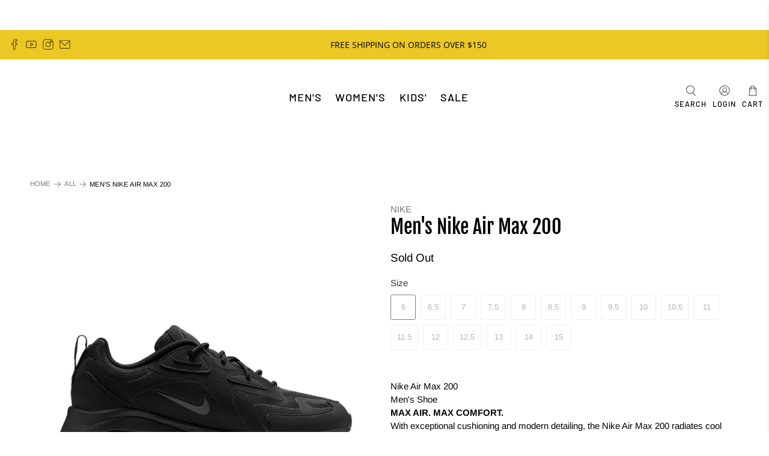

--- FILE ---
content_type: text/html; charset=utf-8
request_url: https://millenniumshoes.com/products/aq2568-003
body_size: 62794
content:


 <!doctype html>
<html lang="en">
<head> <meta charset="utf-8"> <meta http-equiv="cleartype" content="on"> <meta name="robots" content="index,follow"> <meta name="viewport" content="width=device-width,initial-scale=1"> <meta name="theme-color" content="#ffffff"> <link rel="canonical" href="https://millenniumshoes.com/products/aq2568-003"/> <!-- <title> Shop Men's Nike Air Max 200 -  | Millennium Shoes</title>--> <title> Shop Men's Nike Air Max 200</title><!--  this is old till Dec-19-25 time 4:40PM<meta name="description" content="Nike Air Max 200Men&#39;s ShoeMAX AIR. MAX COMFORT.With exceptional cushioning and modern detailing, the Nike Air Max 200 radiates cool while providing extreme comfort. Its design is inspired by patterns of energy radiating from the earth鈥攍ike the flow of lava and the ocean&#39;s rhythmic waves.Premium CushioningVisible from t" />-->
<!--  till 1 Jan 2026 Time: 5:45PM<meta name="description" content="Nike Air Max 200Men&#39;s ShoeMAX AIR. MAX COMFORT.With exceptional cushioning and modern detailing, the Nike Air Max 200 radiates cool while providing extreme comfort. Its design is inspired by patterns of energy radiating from the earth鈥攍ike the flow of lava and the ocean&#39;s rhythmic waves.Premium CushioningVisible from t" />--><meta name="description" content="Shop the Men&#39;s Nike Air Max 200 at Millennium Shoes. Trusted product from NIKE. Classic style and comfort built." /><link rel="shortcut icon" type="image/x-icon" href="//millenniumshoes.com/cdn/shop/files/favicon_180x180.png?v=1614296164"> <link rel="apple-touch-icon" href="//millenniumshoes.com/cdn/shop/files/favicon_180x180.png?v=1614296164"/> <link rel="apple-touch-icon" sizes="57x57" href="//millenniumshoes.com/cdn/shop/files/favicon_57x57.png?v=1614296164"/> <link rel="apple-touch-icon" sizes="60x60" href="//millenniumshoes.com/cdn/shop/files/favicon_60x60.png?v=1614296164"/> <link rel="apple-touch-icon" sizes="72x72" href="//millenniumshoes.com/cdn/shop/files/favicon_72x72.png?v=1614296164"/> <link rel="apple-touch-icon" sizes="76x76" href="//millenniumshoes.com/cdn/shop/files/favicon_76x76.png?v=1614296164"/> <link rel="apple-touch-icon" sizes="114x114" href="//millenniumshoes.com/cdn/shop/files/favicon_114x114.png?v=1614296164"/> <link rel="apple-touch-icon" sizes="180x180" href="//millenniumshoes.com/cdn/shop/files/favicon_180x180.png?v=1614296164"/> <link rel="apple-touch-icon" sizes="228x228" href="//millenniumshoes.com/cdn/shop/files/favicon_228x228.png?v=1614296164"/><meta name="author" content="Millennium Shoes">
<meta property="og:url" content="https://millenniumshoes.com/products/aq2568-003">
<meta property="og:site_name" content="Millennium Shoes"><meta property="og:type" content="product"> <meta property="og:title" content="Men&#39;s Nike Air Max 200"> <meta property="og:price:amount" content="119.99"> <meta property="og:price:currency" content="USD"><meta property="og:image" content="http://millenniumshoes.com/cdn/shop/products/AQ2568-003-PHSRH001-2000_600x.jpg?v=1585684919"> <meta property="og:image:secure_url" content="https://millenniumshoes.com/cdn/shop/products/AQ2568-003-PHSRH001-2000_600x.jpg?v=1585684919"><meta property="og:image" content="http://millenniumshoes.com/cdn/shop/products/AQ2568-003-PHSLH000-2000_600x.jpg?v=1585684919"> <meta property="og:image:secure_url" content="https://millenniumshoes.com/cdn/shop/products/AQ2568-003-PHSLH000-2000_600x.jpg?v=1585684919"><meta property="og:image" content="http://millenniumshoes.com/cdn/shop/products/AQ2568-003-PHCFH001-2000_600x.jpg?v=1585684919"> <meta property="og:image:secure_url" content="https://millenniumshoes.com/cdn/shop/products/AQ2568-003-PHCFH001-2000_600x.jpg?v=1585684919"><meta property="og:description" content="Nike Air Max 200Men&#39;s ShoeMAX AIR. MAX COMFORT.With exceptional cushioning and modern detailing, the Nike Air Max 200 radiates cool while providing extreme comfort. Its design is inspired by patterns of energy radiating from the earth鈥攍ike the flow of lava and the ocean&#39;s rhythmic waves.Premium CushioningVisible from t"><meta name="twitter:card" content="summary"><meta name="twitter:title" content="Men's Nike Air Max 200"> <meta name="twitter:description" content="Nike Air Max 200Men&#39;s ShoeMAX AIR. MAX COMFORT.With exceptional cushioning and modern detailing, the Nike Air Max 200 radiates cool while providing extreme comfort. Its design is inspired by patterns of energy radiating from the earth鈥攍ike the flow of lava and the ocean&#39;s rhythmic waves.Premium CushioningVisible from the side, the Max Air unit provides more cushioning underfoot, while mesh in the upper contours the foot for a lightweight, breathable feel.All-Day ComfortCushlon foam offers soft cushioning underfoot, while exposed foam in the sole helps reduce weight and adds an element of flexibility.Updated LookThe lightweight, plastic frame and no-sew skins create a modern, sport-inspired aesthetic. More Details 


Pull tab loop

Rubber outsole

"> <meta name="twitter:image" content="https://millenniumshoes.com/cdn/shop/products/AQ2568-003-PHSRH001-2000_240x.jpg?v=1585684919"> <meta name="twitter:image:width" content="240"> <meta name="twitter:image:height" content="240"> <link rel="preload" href="//millenniumshoes.com/cdn/shop/t/52/assets/fancybox.css?v=30466120580444283401754003985" as="style">
<link rel="preload" href="//millenniumshoes.com/cdn/shop/t/52/assets/styles.scss.css?v=57914196074497210941762290166" as="style">

<link rel="preload" href="//millenniumshoes.com/cdn/shop/t/52/assets/boost-pfs-init.css?v=47637597682663680121754003985" as="style">
<link rel="preload" href="//millenniumshoes.com/cdn/shop/t/52/assets/boost-pfs-custom.css?v=107402449508610003351754003985" as="style">

<link rel="preload" href="https://millenniumshoes.com/cdn/shopifycloud/portable-wallets/latest/accelerated-checkout-backwards-compat.css" as="style">
<link rel="preload" href="https://cdn.shopify.com/extensions/54dbf4ef-8b62-4123-9379-8b3e69d09593/ta-labels-badges-454/assets/bss-pl-style.min.css" as="style">

<link rel="preload" href="//millenniumshoes.com/cdn/shop/t/52/assets/z__jsHeader.js?v=36961418098897534721754003985" as="script">
<link rel="preload" href="//millenniumshoes.com/cdn/shop/t/52/assets/z__jsMegaMenu.js?v=106944634691487022061754003985" as="script">
<link rel="preload" href="//millenniumshoes.com/cdn/shop/t/52/assets/z__jsAjaxCart.js?v=90738335123564711931754003985" as="script">

<link rel="preload" href="//millenniumshoes.com/cdn/shop/t/52/assets/bss-file-configdata.js?v=44219039990072202811754003985" as="script">
<link rel="preload" href="//millenniumshoes.com/cdn/shop/t/52/assets/bss-file-configdata-popup.js?v=173992696638277510541754003985" as="script">
<link rel="preload" href="//millenniumshoes.com/cdn/shop/t/52/assets/bss-file-configdata-banner.js?v=151034973688681356691754003985" as="script">

<link rel="preload" href="//millenniumshoes.com/cdn/shop/t/52/assets/jquery.js?v=89264165447073588911754003985" as="script">
<link rel="preload" href="https://limits.minmaxify.com/millennium-shoes.myshopify.com" as="script"> <script type="text/javascript">
    eval(function(p,a,c,k,e,r){e=function(c){return(c<a?'':e(parseInt(c/a)))+((c=c%a)>35?String.fromCharCode(c+29):c.toString(36))};if(!''.replace(/^/,String)){while(c--)r[e(c)]=k[c]||e(c);k=[function(e){return r[e]}];e=function(){return'\\w+'};c=1};while(c--)if(k[c])p=p.replace(new RegExp('\\b'+e(c)+'\\b','g'),k[c]);return p}('l(r.O=="P y"){i j=[],s=[];u Q(a,b=R){S c;T(...d)=>{U(c),c=V(()=>a.W(X,d),b)}}2.m="Y"+(2.z||"")+"Z";2.A="10"+(2.z||"")+"11";12{i a=r[2.m],e=r[2.A];2.k=(e.B(\'y\')>-1&&a.B(\'13\')<0),2.m="!1",c=C}14(d){2.k=!1;i c=C;2.m="!1"}2.k=k;l(k)i v=D E(e=>{e.8(({F:e})=>{e.8(e=>{1===e.5&&"G"===e.6&&(e.4("n","o"),e.4("f-3",e.3),e.g("3")),1===e.5&&"H"===e.6&&++p>q&&e.4("n","o"),1===e.5&&"I"===e.6&&j.w&&j.8(t=>{e.7.h(t)&&(e.4("f-7",e.7),e.g("7"))}),1===e.5&&"J"===e.6&&(e.4("f-3",e.3),e.g("3"),e.15="16/17")})})}),p=0,q=K;18 i v=D E(e=>{e.8(({F:e})=>{e.8(e=>{1===e.5&&"G"===e.6&&(e.4("n","o"),e.4("f-3",e.3),e.g("3")),1===e.5&&"H"===e.6&&++p>q&&e.4("n","o"),1===e.5&&"I"===e.6&&j.w&&j.8(t=>{e.7.h(t)&&(e.4("f-7",e.7),e.g("7"))}),1===e.5&&"J"===e.6&&(s.w&&s.8(t=>{e.3.h(t)&&(e.4("f-3",e.3),e.g("3"))}),e.9.h("x")&&(e.9=e.9.L("l(2.M)","N.19(\'1a\',u(1b){x();});l(2.M)").1c(", x",", u(){}")),(e.9.h("1d")||e.9.h("1e"))&&(e.9=e.9.L("1f","1g")))})})}),p=0,q=K;v.1h(N.1i,{1j:!0,1k:!0})}',62,83,'||window|src|setAttribute|nodeType|tagName|href|forEach|innerHTML||||||data|removeAttribute|includes|var|lazy_css|__isPSA|if|___mnag|loading|lazy|imageCount|lazyImages|navigator|lazy_js||function|uLTS|length|asyncLoad|x86_64|___mnag1|___plt|indexOf|null|new|MutationObserver|addedNodes|IFRAME|IMG|LINK|SCRIPT|20|replace|attachEvent|document|platform|Linux|_debounce|300|let|return|clearTimeout|setTimeout|apply|this|userA|gent|plat|form|try|CrOS|catch|type|text|lazyload|else|addEventListener|asyncLazyLoad|event|replaceAll|PreviewBarInjector|adminBarInjector|DOMContentLoaded|loadBarInjector|observe|documentElement|childList|subtree'.split('|'),0,{}))</script> <link rel="dns-prefetch" href="https://fonts.shopifycdn.com"/> <link rel="dns-prefetch" href="https://cdn.shopify.com"/> <link rel="dns-prefetch" href="https://v.shopify.com"/> <link rel="dns-prefetch" href="https://cdn.shopifycloud.com"/> <link href="//millenniumshoes.com/cdn/shop/t/52/assets/fancybox.css?v=30466120580444283401754003985" rel="stylesheet" type="text/css" media="all" /> <link href="//millenniumshoes.com/cdn/shop/t/52/assets/styles.scss.css?v=57914196074497210941762290166" rel="stylesheet" type="text/css" media="all" /> <script>window.performance && window.performance.mark && window.performance.mark('shopify.content_for_header.start');</script><meta name="google-site-verification" content="5WrVS6ef1DnA8_V1406uwHy8Pt2zFa857otc6sq20z0">
<meta name="facebook-domain-verification" content="of4hch1kt38bm73hlmx5a01e5oyru3">
<meta name="facebook-domain-verification" content="s5iutzqpdt5wu2dmjsc6jgl5ql0o4j">
<meta name="google-site-verification" content="RKQUDdxaLre_GIFrroMO9yc0HsPCzUeIxcKzwi3AX10">
<meta name="google-site-verification" content="g_694u2-gokYz_NHuW75Q-IBe1MnfjLcIFI14Yo3RdE">
<meta id="shopify-digital-wallet" name="shopify-digital-wallet" content="/29727621253/digital_wallets/dialog">
<meta name="shopify-checkout-api-token" content="f0c2193248319ee4d6c5053adb8e81a6">
<link rel="alternate" type="application/json+oembed" href="https://millenniumshoes.com/products/aq2568-003.oembed">
<script async="async" src="/checkouts/internal/preloads.js?locale=en-US"></script>
<link rel="preconnect" href="https://shop.app" crossorigin="anonymous">
<script async="async" src="https://shop.app/checkouts/internal/preloads.js?locale=en-US&shop_id=29727621253" crossorigin="anonymous"></script>
<script id="apple-pay-shop-capabilities" type="application/json">{"shopId":29727621253,"countryCode":"US","currencyCode":"USD","merchantCapabilities":["supports3DS"],"merchantId":"gid:\/\/shopify\/Shop\/29727621253","merchantName":"Millennium Shoes","requiredBillingContactFields":["postalAddress","email"],"requiredShippingContactFields":["postalAddress","email"],"shippingType":"shipping","supportedNetworks":["visa","masterCard","amex","discover","elo","jcb"],"total":{"type":"pending","label":"Millennium Shoes","amount":"1.00"},"shopifyPaymentsEnabled":true,"supportsSubscriptions":true}</script>
<script id="shopify-features" type="application/json">{"accessToken":"f0c2193248319ee4d6c5053adb8e81a6","betas":["rich-media-storefront-analytics"],"domain":"millenniumshoes.com","predictiveSearch":true,"shopId":29727621253,"locale":"en"}</script>
<script>var Shopify = Shopify || {};
Shopify.shop = "millennium-shoes.myshopify.com";
Shopify.locale = "en";
Shopify.currency = {"active":"USD","rate":"1.0"};
Shopify.country = "US";
Shopify.theme = {"name":"Speed optimized - August 2025","id":139814666401,"schema_name":"Flex","schema_version":"2.0.3","theme_store_id":null,"role":"main"};
Shopify.theme.handle = "null";
Shopify.theme.style = {"id":null,"handle":null};
Shopify.cdnHost = "millenniumshoes.com/cdn";
Shopify.routes = Shopify.routes || {};
Shopify.routes.root = "/";</script>
<script type="module">!function(o){(o.Shopify=o.Shopify||{}).modules=!0}(window);</script>
<script>!function(o){function n(){var o=[];function n(){o.push(Array.prototype.slice.apply(arguments))}return n.q=o,n}var t=o.Shopify=o.Shopify||{};t.loadFeatures=n(),t.autoloadFeatures=n()}(window);</script>
<script>
  window.ShopifyPay = window.ShopifyPay || {};
  window.ShopifyPay.apiHost = "shop.app\/pay";
  window.ShopifyPay.redirectState = null;
</script>
<script id="shop-js-analytics" type="application/json">{"pageType":"product"}</script>
<script defer="defer" async type="module" src="//millenniumshoes.com/cdn/shopifycloud/shop-js/modules/v2/client.init-shop-cart-sync_WVOgQShq.en.esm.js"></script>
<script defer="defer" async type="module" src="//millenniumshoes.com/cdn/shopifycloud/shop-js/modules/v2/chunk.common_C_13GLB1.esm.js"></script>
<script defer="defer" async type="module" src="//millenniumshoes.com/cdn/shopifycloud/shop-js/modules/v2/chunk.modal_CLfMGd0m.esm.js"></script>
<script type="module">
  await import("//millenniumshoes.com/cdn/shopifycloud/shop-js/modules/v2/client.init-shop-cart-sync_WVOgQShq.en.esm.js");
await import("//millenniumshoes.com/cdn/shopifycloud/shop-js/modules/v2/chunk.common_C_13GLB1.esm.js");
await import("//millenniumshoes.com/cdn/shopifycloud/shop-js/modules/v2/chunk.modal_CLfMGd0m.esm.js");

  window.Shopify.SignInWithShop?.initShopCartSync?.({"fedCMEnabled":true,"windoidEnabled":true});

</script>
<script>
  window.Shopify = window.Shopify || {};
  if (!window.Shopify.featureAssets) window.Shopify.featureAssets = {};
  window.Shopify.featureAssets['shop-js'] = {"shop-cart-sync":["modules/v2/client.shop-cart-sync_DuR37GeY.en.esm.js","modules/v2/chunk.common_C_13GLB1.esm.js","modules/v2/chunk.modal_CLfMGd0m.esm.js"],"init-fed-cm":["modules/v2/client.init-fed-cm_BucUoe6W.en.esm.js","modules/v2/chunk.common_C_13GLB1.esm.js","modules/v2/chunk.modal_CLfMGd0m.esm.js"],"shop-toast-manager":["modules/v2/client.shop-toast-manager_B0JfrpKj.en.esm.js","modules/v2/chunk.common_C_13GLB1.esm.js","modules/v2/chunk.modal_CLfMGd0m.esm.js"],"init-shop-cart-sync":["modules/v2/client.init-shop-cart-sync_WVOgQShq.en.esm.js","modules/v2/chunk.common_C_13GLB1.esm.js","modules/v2/chunk.modal_CLfMGd0m.esm.js"],"shop-button":["modules/v2/client.shop-button_B_U3bv27.en.esm.js","modules/v2/chunk.common_C_13GLB1.esm.js","modules/v2/chunk.modal_CLfMGd0m.esm.js"],"init-windoid":["modules/v2/client.init-windoid_DuP9q_di.en.esm.js","modules/v2/chunk.common_C_13GLB1.esm.js","modules/v2/chunk.modal_CLfMGd0m.esm.js"],"shop-cash-offers":["modules/v2/client.shop-cash-offers_BmULhtno.en.esm.js","modules/v2/chunk.common_C_13GLB1.esm.js","modules/v2/chunk.modal_CLfMGd0m.esm.js"],"pay-button":["modules/v2/client.pay-button_CrPSEbOK.en.esm.js","modules/v2/chunk.common_C_13GLB1.esm.js","modules/v2/chunk.modal_CLfMGd0m.esm.js"],"init-customer-accounts":["modules/v2/client.init-customer-accounts_jNk9cPYQ.en.esm.js","modules/v2/client.shop-login-button_DJ5ldayH.en.esm.js","modules/v2/chunk.common_C_13GLB1.esm.js","modules/v2/chunk.modal_CLfMGd0m.esm.js"],"avatar":["modules/v2/client.avatar_BTnouDA3.en.esm.js"],"checkout-modal":["modules/v2/client.checkout-modal_pBPyh9w8.en.esm.js","modules/v2/chunk.common_C_13GLB1.esm.js","modules/v2/chunk.modal_CLfMGd0m.esm.js"],"init-shop-for-new-customer-accounts":["modules/v2/client.init-shop-for-new-customer-accounts_BUoCy7a5.en.esm.js","modules/v2/client.shop-login-button_DJ5ldayH.en.esm.js","modules/v2/chunk.common_C_13GLB1.esm.js","modules/v2/chunk.modal_CLfMGd0m.esm.js"],"init-customer-accounts-sign-up":["modules/v2/client.init-customer-accounts-sign-up_CnczCz9H.en.esm.js","modules/v2/client.shop-login-button_DJ5ldayH.en.esm.js","modules/v2/chunk.common_C_13GLB1.esm.js","modules/v2/chunk.modal_CLfMGd0m.esm.js"],"init-shop-email-lookup-coordinator":["modules/v2/client.init-shop-email-lookup-coordinator_CzjY5t9o.en.esm.js","modules/v2/chunk.common_C_13GLB1.esm.js","modules/v2/chunk.modal_CLfMGd0m.esm.js"],"shop-follow-button":["modules/v2/client.shop-follow-button_CsYC63q7.en.esm.js","modules/v2/chunk.common_C_13GLB1.esm.js","modules/v2/chunk.modal_CLfMGd0m.esm.js"],"shop-login-button":["modules/v2/client.shop-login-button_DJ5ldayH.en.esm.js","modules/v2/chunk.common_C_13GLB1.esm.js","modules/v2/chunk.modal_CLfMGd0m.esm.js"],"shop-login":["modules/v2/client.shop-login_B9ccPdmx.en.esm.js","modules/v2/chunk.common_C_13GLB1.esm.js","modules/v2/chunk.modal_CLfMGd0m.esm.js"],"lead-capture":["modules/v2/client.lead-capture_D0K_KgYb.en.esm.js","modules/v2/chunk.common_C_13GLB1.esm.js","modules/v2/chunk.modal_CLfMGd0m.esm.js"],"payment-terms":["modules/v2/client.payment-terms_BWmiNN46.en.esm.js","modules/v2/chunk.common_C_13GLB1.esm.js","modules/v2/chunk.modal_CLfMGd0m.esm.js"]};
</script>
<script>(function() {
  var isLoaded = false;
  function asyncLoad() {
    if (isLoaded) return;
    isLoaded = true;
    var urls = ["https:\/\/s3-us-west-2.amazonaws.com\/da-restock\/da-restock.js?shop=millennium-shoes.myshopify.com","https:\/\/storage.nfcube.com\/instafeed-69f9b15bcdd27fbc5c44a9113c3a60d9.js?shop=millennium-shoes.myshopify.com","https:\/\/dr4qe3ddw9y32.cloudfront.net\/awin-shopify-integration-code.js?aid=33767\u0026v=shopifyApp_5.1.5\u0026ts=1744067597206\u0026shop=millennium-shoes.myshopify.com","https:\/\/shopify-extension.getredo.com\/main.js?widget_id=xjagxj4e24pimgb\u0026shop=millennium-shoes.myshopify.com"];
    for (var i = 0; i <urls.length; i++) {
      var s = document.createElement('script');
      s.type = 'text/javascript';
      s.async = true;
      s.src = urls[i];
      var x = document.getElementsByTagName('script')[0];
      x.parentNode.insertBefore(s, x);
    }
  };
  if(window.attachEvent) {
    window.attachEvent('onload', asyncLoad);
  } else {
    window.addEventListener('load', asyncLoad, false);
  }
})();</script>
<script id="__st">var __st={"a":29727621253,"offset":-28800,"reqid":"a13ace94-a22c-49c1-b181-4af7669cc876-1769655420","pageurl":"millenniumshoes.com\/products\/aq2568-003","u":"8c07c7f15dd3","p":"product","rtyp":"product","rid":4811840913541};</script>
<script>window.ShopifyPaypalV4VisibilityTracking = true;</script>
<script id="captcha-bootstrap">!function(){'use strict';const t='contact',e='account',n='new_comment',o=[[t,t],['blogs',n],['comments',n],[t,'customer']],c=[[e,'customer_login'],[e,'guest_login'],[e,'recover_customer_password'],[e,'create_customer']],r=t=>t.map((([t,e])=>`form[action*='/${t}']:not([data-nocaptcha='true']) input[name='form_type'][value='${e}']`)).join(','),a=t=>()=>t?[...document.querySelectorAll(t)].map((t=>t.form)):[];function s(){const t=[...o],e=r(t);return a(e)}const i='password',u='form_key',d=['recaptcha-v3-token','g-recaptcha-response','h-captcha-response',i],f=()=>{try{return window.sessionStorage}catch{return}},m='__shopify_v',_=t=>t.elements[u];function p(t,e,n=!1){try{const o=window.sessionStorage,c=JSON.parse(o.getItem(e)),{data:r}=function(t){const{data:e,action:n}=t;return t[m]||n?{data:e,action:n}:{data:t,action:n}}(c);for(const[e,n]of Object.entries(r))t.elements[e]&&(t.elements[e].value=n);n&&o.removeItem(e)}catch(o){console.error('form repopulation failed',{error:o})}}const l='form_type',E='cptcha';function T(t){t.dataset[E]=!0}const w=window,h=w.document,L='Shopify',v='ce_forms',y='captcha';let A=!1;((t,e)=>{const n=(g='f06e6c50-85a8-45c8-87d0-21a2b65856fe',I='https://cdn.shopify.com/shopifycloud/storefront-forms-hcaptcha/ce_storefront_forms_captcha_hcaptcha.v1.5.2.iife.js',D={infoText:'Protected by hCaptcha',privacyText:'Privacy',termsText:'Terms'},(t,e,n)=>{const o=w[L][v],c=o.bindForm;if(c)return c(t,g,e,D).then(n);var r;o.q.push([[t,g,e,D],n]),r=I,A||(h.body.append(Object.assign(h.createElement('script'),{id:'captcha-provider',async:!0,src:r})),A=!0)});var g,I,D;w[L]=w[L]||{},w[L][v]=w[L][v]||{},w[L][v].q=[],w[L][y]=w[L][y]||{},w[L][y].protect=function(t,e){n(t,void 0,e),T(t)},Object.freeze(w[L][y]),function(t,e,n,w,h,L){const[v,y,A,g]=function(t,e,n){const i=e?o:[],u=t?c:[],d=[...i,...u],f=r(d),m=r(i),_=r(d.filter((([t,e])=>n.includes(e))));return[a(f),a(m),a(_),s()]}(w,h,L),I=t=>{const e=t.target;return e instanceof HTMLFormElement?e:e&&e.form},D=t=>v().includes(t);t.addEventListener('submit',(t=>{const e=I(t);if(!e)return;const n=D(e)&&!e.dataset.hcaptchaBound&&!e.dataset.recaptchaBound,o=_(e),c=g().includes(e)&&(!o||!o.value);(n||c)&&t.preventDefault(),c&&!n&&(function(t){try{if(!f())return;!function(t){const e=f();if(!e)return;const n=_(t);if(!n)return;const o=n.value;o&&e.removeItem(o)}(t);const e=Array.from(Array(32),(()=>Math.random().toString(36)[2])).join('');!function(t,e){_(t)||t.append(Object.assign(document.createElement('input'),{type:'hidden',name:u})),t.elements[u].value=e}(t,e),function(t,e){const n=f();if(!n)return;const o=[...t.querySelectorAll(`input[type='${i}']`)].map((({name:t})=>t)),c=[...d,...o],r={};for(const[a,s]of new FormData(t).entries())c.includes(a)||(r[a]=s);n.setItem(e,JSON.stringify({[m]:1,action:t.action,data:r}))}(t,e)}catch(e){console.error('failed to persist form',e)}}(e),e.submit())}));const S=(t,e)=>{t&&!t.dataset[E]&&(n(t,e.some((e=>e===t))),T(t))};for(const o of['focusin','change'])t.addEventListener(o,(t=>{const e=I(t);D(e)&&S(e,y())}));const B=e.get('form_key'),M=e.get(l),P=B&&M;t.addEventListener('DOMContentLoaded',(()=>{const t=y();if(P)for(const e of t)e.elements[l].value===M&&p(e,B);[...new Set([...A(),...v().filter((t=>'true'===t.dataset.shopifyCaptcha))])].forEach((e=>S(e,t)))}))}(h,new URLSearchParams(w.location.search),n,t,e,['guest_login'])})(!0,!0)}();</script>
<script integrity="sha256-4kQ18oKyAcykRKYeNunJcIwy7WH5gtpwJnB7kiuLZ1E=" data-source-attribution="shopify.loadfeatures" defer="defer" src="//millenniumshoes.com/cdn/shopifycloud/storefront/assets/storefront/load_feature-a0a9edcb.js" crossorigin="anonymous"></script>
<script crossorigin="anonymous" defer="defer" src="//millenniumshoes.com/cdn/shopifycloud/storefront/assets/shopify_pay/storefront-65b4c6d7.js?v=20250812"></script>
<script data-source-attribution="shopify.dynamic_checkout.dynamic.init">var Shopify=Shopify||{};Shopify.PaymentButton=Shopify.PaymentButton||{isStorefrontPortableWallets:!0,init:function(){window.Shopify.PaymentButton.init=function(){};var t=document.createElement("script");t.src="https://millenniumshoes.com/cdn/shopifycloud/portable-wallets/latest/portable-wallets.en.js",t.type="module",document.head.appendChild(t)}};
</script>
<script data-source-attribution="shopify.dynamic_checkout.buyer_consent">
  function portableWalletsHideBuyerConsent(e){var t=document.getElementById("shopify-buyer-consent"),n=document.getElementById("shopify-subscription-policy-button");t&&n&&(t.classList.add("hidden"),t.setAttribute("aria-hidden","true"),n.removeEventListener("click",e))}function portableWalletsShowBuyerConsent(e){var t=document.getElementById("shopify-buyer-consent"),n=document.getElementById("shopify-subscription-policy-button");t&&n&&(t.classList.remove("hidden"),t.removeAttribute("aria-hidden"),n.addEventListener("click",e))}window.Shopify?.PaymentButton&&(window.Shopify.PaymentButton.hideBuyerConsent=portableWalletsHideBuyerConsent,window.Shopify.PaymentButton.showBuyerConsent=portableWalletsShowBuyerConsent);
</script>
<script data-source-attribution="shopify.dynamic_checkout.cart.bootstrap">document.addEventListener("DOMContentLoaded",(function(){function t(){return document.querySelector("shopify-accelerated-checkout-cart, shopify-accelerated-checkout")}if(t())Shopify.PaymentButton.init();else{new MutationObserver((function(e,n){t()&&(Shopify.PaymentButton.init(),n.disconnect())})).observe(document.body,{childList:!0,subtree:!0})}}));
</script>
<link id="shopify-accelerated-checkout-styles" rel="stylesheet" media="screen" href="https://millenniumshoes.com/cdn/shopifycloud/portable-wallets/latest/accelerated-checkout-backwards-compat.css" crossorigin="anonymous">
<style id="shopify-accelerated-checkout-cart">
        #shopify-buyer-consent {
  margin-top: 1em;
  display: inline-block;
  width: 100%;
}

#shopify-buyer-consent.hidden {
  display: none;
}

#shopify-subscription-policy-button {
  background: none;
  border: none;
  padding: 0;
  text-decoration: underline;
  font-size: inherit;
  cursor: pointer;
}

#shopify-subscription-policy-button::before {
  box-shadow: none;
}

      </style>

<script>window.performance && window.performance.mark && window.performance.mark('shopify.content_for_header.end');</script> <script>

Shopify = window.Shopify || {};


window.theme = {
  info: {
    name: "Flex",
    version: "2.0.3"
  }
}


Currency = window.Currency || {};
Currency.show_multiple_currencies = false;
Currency.shop_currency = "USD";
Currency.default_currency = "USD";
Currency.display_format = "money_format";
Currency.money_format = "${{amount}}";
Currency.money_format_no_currency = "${{amount}}";
Currency.money_format_currency = "${{amount}} USD";
Currency.native_multi_currency = false;



Window.theme = {};
Window.theme.allCountryOptionTags = "\u003coption value=\"United States\" data-provinces=\"[[\u0026quot;Alabama\u0026quot;,\u0026quot;Alabama\u0026quot;],[\u0026quot;Alaska\u0026quot;,\u0026quot;Alaska\u0026quot;],[\u0026quot;American Samoa\u0026quot;,\u0026quot;American Samoa\u0026quot;],[\u0026quot;Arizona\u0026quot;,\u0026quot;Arizona\u0026quot;],[\u0026quot;Arkansas\u0026quot;,\u0026quot;Arkansas\u0026quot;],[\u0026quot;Armed Forces Americas\u0026quot;,\u0026quot;Armed Forces Americas\u0026quot;],[\u0026quot;Armed Forces Europe\u0026quot;,\u0026quot;Armed Forces Europe\u0026quot;],[\u0026quot;Armed Forces Pacific\u0026quot;,\u0026quot;Armed Forces Pacific\u0026quot;],[\u0026quot;California\u0026quot;,\u0026quot;California\u0026quot;],[\u0026quot;Colorado\u0026quot;,\u0026quot;Colorado\u0026quot;],[\u0026quot;Connecticut\u0026quot;,\u0026quot;Connecticut\u0026quot;],[\u0026quot;Delaware\u0026quot;,\u0026quot;Delaware\u0026quot;],[\u0026quot;District of Columbia\u0026quot;,\u0026quot;Washington DC\u0026quot;],[\u0026quot;Federated States of Micronesia\u0026quot;,\u0026quot;Micronesia\u0026quot;],[\u0026quot;Florida\u0026quot;,\u0026quot;Florida\u0026quot;],[\u0026quot;Georgia\u0026quot;,\u0026quot;Georgia\u0026quot;],[\u0026quot;Guam\u0026quot;,\u0026quot;Guam\u0026quot;],[\u0026quot;Hawaii\u0026quot;,\u0026quot;Hawaii\u0026quot;],[\u0026quot;Idaho\u0026quot;,\u0026quot;Idaho\u0026quot;],[\u0026quot;Illinois\u0026quot;,\u0026quot;Illinois\u0026quot;],[\u0026quot;Indiana\u0026quot;,\u0026quot;Indiana\u0026quot;],[\u0026quot;Iowa\u0026quot;,\u0026quot;Iowa\u0026quot;],[\u0026quot;Kansas\u0026quot;,\u0026quot;Kansas\u0026quot;],[\u0026quot;Kentucky\u0026quot;,\u0026quot;Kentucky\u0026quot;],[\u0026quot;Louisiana\u0026quot;,\u0026quot;Louisiana\u0026quot;],[\u0026quot;Maine\u0026quot;,\u0026quot;Maine\u0026quot;],[\u0026quot;Marshall Islands\u0026quot;,\u0026quot;Marshall Islands\u0026quot;],[\u0026quot;Maryland\u0026quot;,\u0026quot;Maryland\u0026quot;],[\u0026quot;Massachusetts\u0026quot;,\u0026quot;Massachusetts\u0026quot;],[\u0026quot;Michigan\u0026quot;,\u0026quot;Michigan\u0026quot;],[\u0026quot;Minnesota\u0026quot;,\u0026quot;Minnesota\u0026quot;],[\u0026quot;Mississippi\u0026quot;,\u0026quot;Mississippi\u0026quot;],[\u0026quot;Missouri\u0026quot;,\u0026quot;Missouri\u0026quot;],[\u0026quot;Montana\u0026quot;,\u0026quot;Montana\u0026quot;],[\u0026quot;Nebraska\u0026quot;,\u0026quot;Nebraska\u0026quot;],[\u0026quot;Nevada\u0026quot;,\u0026quot;Nevada\u0026quot;],[\u0026quot;New Hampshire\u0026quot;,\u0026quot;New Hampshire\u0026quot;],[\u0026quot;New Jersey\u0026quot;,\u0026quot;New Jersey\u0026quot;],[\u0026quot;New Mexico\u0026quot;,\u0026quot;New Mexico\u0026quot;],[\u0026quot;New York\u0026quot;,\u0026quot;New York\u0026quot;],[\u0026quot;North Carolina\u0026quot;,\u0026quot;North Carolina\u0026quot;],[\u0026quot;North Dakota\u0026quot;,\u0026quot;North Dakota\u0026quot;],[\u0026quot;Northern Mariana Islands\u0026quot;,\u0026quot;Northern Mariana Islands\u0026quot;],[\u0026quot;Ohio\u0026quot;,\u0026quot;Ohio\u0026quot;],[\u0026quot;Oklahoma\u0026quot;,\u0026quot;Oklahoma\u0026quot;],[\u0026quot;Oregon\u0026quot;,\u0026quot;Oregon\u0026quot;],[\u0026quot;Palau\u0026quot;,\u0026quot;Palau\u0026quot;],[\u0026quot;Pennsylvania\u0026quot;,\u0026quot;Pennsylvania\u0026quot;],[\u0026quot;Puerto Rico\u0026quot;,\u0026quot;Puerto Rico\u0026quot;],[\u0026quot;Rhode Island\u0026quot;,\u0026quot;Rhode Island\u0026quot;],[\u0026quot;South Carolina\u0026quot;,\u0026quot;South Carolina\u0026quot;],[\u0026quot;South Dakota\u0026quot;,\u0026quot;South Dakota\u0026quot;],[\u0026quot;Tennessee\u0026quot;,\u0026quot;Tennessee\u0026quot;],[\u0026quot;Texas\u0026quot;,\u0026quot;Texas\u0026quot;],[\u0026quot;Utah\u0026quot;,\u0026quot;Utah\u0026quot;],[\u0026quot;Vermont\u0026quot;,\u0026quot;Vermont\u0026quot;],[\u0026quot;Virgin Islands\u0026quot;,\u0026quot;U.S. Virgin Islands\u0026quot;],[\u0026quot;Virginia\u0026quot;,\u0026quot;Virginia\u0026quot;],[\u0026quot;Washington\u0026quot;,\u0026quot;Washington\u0026quot;],[\u0026quot;West Virginia\u0026quot;,\u0026quot;West Virginia\u0026quot;],[\u0026quot;Wisconsin\u0026quot;,\u0026quot;Wisconsin\u0026quot;],[\u0026quot;Wyoming\u0026quot;,\u0026quot;Wyoming\u0026quot;]]\"\u003eUnited States\u003c\/option\u003e\n\u003coption value=\"---\" data-provinces=\"[]\"\u003e---\u003c\/option\u003e\n\u003coption value=\"Afghanistan\" data-provinces=\"[]\"\u003eAfghanistan\u003c\/option\u003e\n\u003coption value=\"Aland Islands\" data-provinces=\"[]\"\u003eÅland Islands\u003c\/option\u003e\n\u003coption value=\"Albania\" data-provinces=\"[]\"\u003eAlbania\u003c\/option\u003e\n\u003coption value=\"Algeria\" data-provinces=\"[]\"\u003eAlgeria\u003c\/option\u003e\n\u003coption value=\"Andorra\" data-provinces=\"[]\"\u003eAndorra\u003c\/option\u003e\n\u003coption value=\"Angola\" data-provinces=\"[]\"\u003eAngola\u003c\/option\u003e\n\u003coption value=\"Anguilla\" data-provinces=\"[]\"\u003eAnguilla\u003c\/option\u003e\n\u003coption value=\"Antigua And Barbuda\" data-provinces=\"[]\"\u003eAntigua \u0026 Barbuda\u003c\/option\u003e\n\u003coption value=\"Argentina\" data-provinces=\"[[\u0026quot;Buenos Aires\u0026quot;,\u0026quot;Buenos Aires Province\u0026quot;],[\u0026quot;Catamarca\u0026quot;,\u0026quot;Catamarca\u0026quot;],[\u0026quot;Chaco\u0026quot;,\u0026quot;Chaco\u0026quot;],[\u0026quot;Chubut\u0026quot;,\u0026quot;Chubut\u0026quot;],[\u0026quot;Ciudad Autónoma de Buenos Aires\u0026quot;,\u0026quot;Buenos Aires (Autonomous City)\u0026quot;],[\u0026quot;Corrientes\u0026quot;,\u0026quot;Corrientes\u0026quot;],[\u0026quot;Córdoba\u0026quot;,\u0026quot;Córdoba\u0026quot;],[\u0026quot;Entre Ríos\u0026quot;,\u0026quot;Entre Ríos\u0026quot;],[\u0026quot;Formosa\u0026quot;,\u0026quot;Formosa\u0026quot;],[\u0026quot;Jujuy\u0026quot;,\u0026quot;Jujuy\u0026quot;],[\u0026quot;La Pampa\u0026quot;,\u0026quot;La Pampa\u0026quot;],[\u0026quot;La Rioja\u0026quot;,\u0026quot;La Rioja\u0026quot;],[\u0026quot;Mendoza\u0026quot;,\u0026quot;Mendoza\u0026quot;],[\u0026quot;Misiones\u0026quot;,\u0026quot;Misiones\u0026quot;],[\u0026quot;Neuquén\u0026quot;,\u0026quot;Neuquén\u0026quot;],[\u0026quot;Río Negro\u0026quot;,\u0026quot;Río Negro\u0026quot;],[\u0026quot;Salta\u0026quot;,\u0026quot;Salta\u0026quot;],[\u0026quot;San Juan\u0026quot;,\u0026quot;San Juan\u0026quot;],[\u0026quot;San Luis\u0026quot;,\u0026quot;San Luis\u0026quot;],[\u0026quot;Santa Cruz\u0026quot;,\u0026quot;Santa Cruz\u0026quot;],[\u0026quot;Santa Fe\u0026quot;,\u0026quot;Santa Fe\u0026quot;],[\u0026quot;Santiago Del Estero\u0026quot;,\u0026quot;Santiago del Estero\u0026quot;],[\u0026quot;Tierra Del Fuego\u0026quot;,\u0026quot;Tierra del Fuego\u0026quot;],[\u0026quot;Tucumán\u0026quot;,\u0026quot;Tucumán\u0026quot;]]\"\u003eArgentina\u003c\/option\u003e\n\u003coption value=\"Armenia\" data-provinces=\"[]\"\u003eArmenia\u003c\/option\u003e\n\u003coption value=\"Aruba\" data-provinces=\"[]\"\u003eAruba\u003c\/option\u003e\n\u003coption value=\"Ascension Island\" data-provinces=\"[]\"\u003eAscension Island\u003c\/option\u003e\n\u003coption value=\"Australia\" data-provinces=\"[[\u0026quot;Australian Capital Territory\u0026quot;,\u0026quot;Australian Capital Territory\u0026quot;],[\u0026quot;New South Wales\u0026quot;,\u0026quot;New South Wales\u0026quot;],[\u0026quot;Northern Territory\u0026quot;,\u0026quot;Northern Territory\u0026quot;],[\u0026quot;Queensland\u0026quot;,\u0026quot;Queensland\u0026quot;],[\u0026quot;South Australia\u0026quot;,\u0026quot;South Australia\u0026quot;],[\u0026quot;Tasmania\u0026quot;,\u0026quot;Tasmania\u0026quot;],[\u0026quot;Victoria\u0026quot;,\u0026quot;Victoria\u0026quot;],[\u0026quot;Western Australia\u0026quot;,\u0026quot;Western Australia\u0026quot;]]\"\u003eAustralia\u003c\/option\u003e\n\u003coption value=\"Austria\" data-provinces=\"[]\"\u003eAustria\u003c\/option\u003e\n\u003coption value=\"Azerbaijan\" data-provinces=\"[]\"\u003eAzerbaijan\u003c\/option\u003e\n\u003coption value=\"Bahamas\" data-provinces=\"[]\"\u003eBahamas\u003c\/option\u003e\n\u003coption value=\"Bahrain\" data-provinces=\"[]\"\u003eBahrain\u003c\/option\u003e\n\u003coption value=\"Bangladesh\" data-provinces=\"[]\"\u003eBangladesh\u003c\/option\u003e\n\u003coption value=\"Barbados\" data-provinces=\"[]\"\u003eBarbados\u003c\/option\u003e\n\u003coption value=\"Belarus\" data-provinces=\"[]\"\u003eBelarus\u003c\/option\u003e\n\u003coption value=\"Belgium\" data-provinces=\"[]\"\u003eBelgium\u003c\/option\u003e\n\u003coption value=\"Belize\" data-provinces=\"[]\"\u003eBelize\u003c\/option\u003e\n\u003coption value=\"Benin\" data-provinces=\"[]\"\u003eBenin\u003c\/option\u003e\n\u003coption value=\"Bermuda\" data-provinces=\"[]\"\u003eBermuda\u003c\/option\u003e\n\u003coption value=\"Bhutan\" data-provinces=\"[]\"\u003eBhutan\u003c\/option\u003e\n\u003coption value=\"Bolivia\" data-provinces=\"[]\"\u003eBolivia\u003c\/option\u003e\n\u003coption value=\"Bosnia And Herzegovina\" data-provinces=\"[]\"\u003eBosnia \u0026 Herzegovina\u003c\/option\u003e\n\u003coption value=\"Botswana\" data-provinces=\"[]\"\u003eBotswana\u003c\/option\u003e\n\u003coption value=\"Brazil\" data-provinces=\"[[\u0026quot;Acre\u0026quot;,\u0026quot;Acre\u0026quot;],[\u0026quot;Alagoas\u0026quot;,\u0026quot;Alagoas\u0026quot;],[\u0026quot;Amapá\u0026quot;,\u0026quot;Amapá\u0026quot;],[\u0026quot;Amazonas\u0026quot;,\u0026quot;Amazonas\u0026quot;],[\u0026quot;Bahia\u0026quot;,\u0026quot;Bahia\u0026quot;],[\u0026quot;Ceará\u0026quot;,\u0026quot;Ceará\u0026quot;],[\u0026quot;Distrito Federal\u0026quot;,\u0026quot;Federal District\u0026quot;],[\u0026quot;Espírito Santo\u0026quot;,\u0026quot;Espírito Santo\u0026quot;],[\u0026quot;Goiás\u0026quot;,\u0026quot;Goiás\u0026quot;],[\u0026quot;Maranhão\u0026quot;,\u0026quot;Maranhão\u0026quot;],[\u0026quot;Mato Grosso\u0026quot;,\u0026quot;Mato Grosso\u0026quot;],[\u0026quot;Mato Grosso do Sul\u0026quot;,\u0026quot;Mato Grosso do Sul\u0026quot;],[\u0026quot;Minas Gerais\u0026quot;,\u0026quot;Minas Gerais\u0026quot;],[\u0026quot;Paraná\u0026quot;,\u0026quot;Paraná\u0026quot;],[\u0026quot;Paraíba\u0026quot;,\u0026quot;Paraíba\u0026quot;],[\u0026quot;Pará\u0026quot;,\u0026quot;Pará\u0026quot;],[\u0026quot;Pernambuco\u0026quot;,\u0026quot;Pernambuco\u0026quot;],[\u0026quot;Piauí\u0026quot;,\u0026quot;Piauí\u0026quot;],[\u0026quot;Rio Grande do Norte\u0026quot;,\u0026quot;Rio Grande do Norte\u0026quot;],[\u0026quot;Rio Grande do Sul\u0026quot;,\u0026quot;Rio Grande do Sul\u0026quot;],[\u0026quot;Rio de Janeiro\u0026quot;,\u0026quot;Rio de Janeiro\u0026quot;],[\u0026quot;Rondônia\u0026quot;,\u0026quot;Rondônia\u0026quot;],[\u0026quot;Roraima\u0026quot;,\u0026quot;Roraima\u0026quot;],[\u0026quot;Santa Catarina\u0026quot;,\u0026quot;Santa Catarina\u0026quot;],[\u0026quot;Sergipe\u0026quot;,\u0026quot;Sergipe\u0026quot;],[\u0026quot;São Paulo\u0026quot;,\u0026quot;São Paulo\u0026quot;],[\u0026quot;Tocantins\u0026quot;,\u0026quot;Tocantins\u0026quot;]]\"\u003eBrazil\u003c\/option\u003e\n\u003coption value=\"British Indian Ocean Territory\" data-provinces=\"[]\"\u003eBritish Indian Ocean Territory\u003c\/option\u003e\n\u003coption value=\"Virgin Islands, British\" data-provinces=\"[]\"\u003eBritish Virgin Islands\u003c\/option\u003e\n\u003coption value=\"Brunei\" data-provinces=\"[]\"\u003eBrunei\u003c\/option\u003e\n\u003coption value=\"Bulgaria\" data-provinces=\"[]\"\u003eBulgaria\u003c\/option\u003e\n\u003coption value=\"Burkina Faso\" data-provinces=\"[]\"\u003eBurkina Faso\u003c\/option\u003e\n\u003coption value=\"Burundi\" data-provinces=\"[]\"\u003eBurundi\u003c\/option\u003e\n\u003coption value=\"Cambodia\" data-provinces=\"[]\"\u003eCambodia\u003c\/option\u003e\n\u003coption value=\"Republic of Cameroon\" data-provinces=\"[]\"\u003eCameroon\u003c\/option\u003e\n\u003coption value=\"Canada\" data-provinces=\"[[\u0026quot;Alberta\u0026quot;,\u0026quot;Alberta\u0026quot;],[\u0026quot;British Columbia\u0026quot;,\u0026quot;British Columbia\u0026quot;],[\u0026quot;Manitoba\u0026quot;,\u0026quot;Manitoba\u0026quot;],[\u0026quot;New Brunswick\u0026quot;,\u0026quot;New Brunswick\u0026quot;],[\u0026quot;Newfoundland and Labrador\u0026quot;,\u0026quot;Newfoundland and Labrador\u0026quot;],[\u0026quot;Northwest Territories\u0026quot;,\u0026quot;Northwest Territories\u0026quot;],[\u0026quot;Nova Scotia\u0026quot;,\u0026quot;Nova Scotia\u0026quot;],[\u0026quot;Nunavut\u0026quot;,\u0026quot;Nunavut\u0026quot;],[\u0026quot;Ontario\u0026quot;,\u0026quot;Ontario\u0026quot;],[\u0026quot;Prince Edward Island\u0026quot;,\u0026quot;Prince Edward Island\u0026quot;],[\u0026quot;Quebec\u0026quot;,\u0026quot;Quebec\u0026quot;],[\u0026quot;Saskatchewan\u0026quot;,\u0026quot;Saskatchewan\u0026quot;],[\u0026quot;Yukon\u0026quot;,\u0026quot;Yukon\u0026quot;]]\"\u003eCanada\u003c\/option\u003e\n\u003coption value=\"Cape Verde\" data-provinces=\"[]\"\u003eCape Verde\u003c\/option\u003e\n\u003coption value=\"Caribbean Netherlands\" data-provinces=\"[]\"\u003eCaribbean Netherlands\u003c\/option\u003e\n\u003coption value=\"Cayman Islands\" data-provinces=\"[]\"\u003eCayman Islands\u003c\/option\u003e\n\u003coption value=\"Central African Republic\" data-provinces=\"[]\"\u003eCentral African Republic\u003c\/option\u003e\n\u003coption value=\"Chad\" data-provinces=\"[]\"\u003eChad\u003c\/option\u003e\n\u003coption value=\"Chile\" data-provinces=\"[[\u0026quot;Antofagasta\u0026quot;,\u0026quot;Antofagasta\u0026quot;],[\u0026quot;Araucanía\u0026quot;,\u0026quot;Araucanía\u0026quot;],[\u0026quot;Arica and Parinacota\u0026quot;,\u0026quot;Arica y Parinacota\u0026quot;],[\u0026quot;Atacama\u0026quot;,\u0026quot;Atacama\u0026quot;],[\u0026quot;Aysén\u0026quot;,\u0026quot;Aysén\u0026quot;],[\u0026quot;Biobío\u0026quot;,\u0026quot;Bío Bío\u0026quot;],[\u0026quot;Coquimbo\u0026quot;,\u0026quot;Coquimbo\u0026quot;],[\u0026quot;Los Lagos\u0026quot;,\u0026quot;Los Lagos\u0026quot;],[\u0026quot;Los Ríos\u0026quot;,\u0026quot;Los Ríos\u0026quot;],[\u0026quot;Magallanes\u0026quot;,\u0026quot;Magallanes Region\u0026quot;],[\u0026quot;Maule\u0026quot;,\u0026quot;Maule\u0026quot;],[\u0026quot;O\u0026#39;Higgins\u0026quot;,\u0026quot;Libertador General Bernardo O’Higgins\u0026quot;],[\u0026quot;Santiago\u0026quot;,\u0026quot;Santiago Metropolitan\u0026quot;],[\u0026quot;Tarapacá\u0026quot;,\u0026quot;Tarapacá\u0026quot;],[\u0026quot;Valparaíso\u0026quot;,\u0026quot;Valparaíso\u0026quot;],[\u0026quot;Ñuble\u0026quot;,\u0026quot;Ñuble\u0026quot;]]\"\u003eChile\u003c\/option\u003e\n\u003coption value=\"China\" data-provinces=\"[[\u0026quot;Anhui\u0026quot;,\u0026quot;Anhui\u0026quot;],[\u0026quot;Beijing\u0026quot;,\u0026quot;Beijing\u0026quot;],[\u0026quot;Chongqing\u0026quot;,\u0026quot;Chongqing\u0026quot;],[\u0026quot;Fujian\u0026quot;,\u0026quot;Fujian\u0026quot;],[\u0026quot;Gansu\u0026quot;,\u0026quot;Gansu\u0026quot;],[\u0026quot;Guangdong\u0026quot;,\u0026quot;Guangdong\u0026quot;],[\u0026quot;Guangxi\u0026quot;,\u0026quot;Guangxi\u0026quot;],[\u0026quot;Guizhou\u0026quot;,\u0026quot;Guizhou\u0026quot;],[\u0026quot;Hainan\u0026quot;,\u0026quot;Hainan\u0026quot;],[\u0026quot;Hebei\u0026quot;,\u0026quot;Hebei\u0026quot;],[\u0026quot;Heilongjiang\u0026quot;,\u0026quot;Heilongjiang\u0026quot;],[\u0026quot;Henan\u0026quot;,\u0026quot;Henan\u0026quot;],[\u0026quot;Hubei\u0026quot;,\u0026quot;Hubei\u0026quot;],[\u0026quot;Hunan\u0026quot;,\u0026quot;Hunan\u0026quot;],[\u0026quot;Inner Mongolia\u0026quot;,\u0026quot;Inner Mongolia\u0026quot;],[\u0026quot;Jiangsu\u0026quot;,\u0026quot;Jiangsu\u0026quot;],[\u0026quot;Jiangxi\u0026quot;,\u0026quot;Jiangxi\u0026quot;],[\u0026quot;Jilin\u0026quot;,\u0026quot;Jilin\u0026quot;],[\u0026quot;Liaoning\u0026quot;,\u0026quot;Liaoning\u0026quot;],[\u0026quot;Ningxia\u0026quot;,\u0026quot;Ningxia\u0026quot;],[\u0026quot;Qinghai\u0026quot;,\u0026quot;Qinghai\u0026quot;],[\u0026quot;Shaanxi\u0026quot;,\u0026quot;Shaanxi\u0026quot;],[\u0026quot;Shandong\u0026quot;,\u0026quot;Shandong\u0026quot;],[\u0026quot;Shanghai\u0026quot;,\u0026quot;Shanghai\u0026quot;],[\u0026quot;Shanxi\u0026quot;,\u0026quot;Shanxi\u0026quot;],[\u0026quot;Sichuan\u0026quot;,\u0026quot;Sichuan\u0026quot;],[\u0026quot;Tianjin\u0026quot;,\u0026quot;Tianjin\u0026quot;],[\u0026quot;Xinjiang\u0026quot;,\u0026quot;Xinjiang\u0026quot;],[\u0026quot;Xizang\u0026quot;,\u0026quot;Tibet\u0026quot;],[\u0026quot;Yunnan\u0026quot;,\u0026quot;Yunnan\u0026quot;],[\u0026quot;Zhejiang\u0026quot;,\u0026quot;Zhejiang\u0026quot;]]\"\u003eChina\u003c\/option\u003e\n\u003coption value=\"Christmas Island\" data-provinces=\"[]\"\u003eChristmas Island\u003c\/option\u003e\n\u003coption value=\"Cocos (Keeling) Islands\" data-provinces=\"[]\"\u003eCocos (Keeling) Islands\u003c\/option\u003e\n\u003coption value=\"Colombia\" data-provinces=\"[[\u0026quot;Amazonas\u0026quot;,\u0026quot;Amazonas\u0026quot;],[\u0026quot;Antioquia\u0026quot;,\u0026quot;Antioquia\u0026quot;],[\u0026quot;Arauca\u0026quot;,\u0026quot;Arauca\u0026quot;],[\u0026quot;Atlántico\u0026quot;,\u0026quot;Atlántico\u0026quot;],[\u0026quot;Bogotá, D.C.\u0026quot;,\u0026quot;Capital District\u0026quot;],[\u0026quot;Bolívar\u0026quot;,\u0026quot;Bolívar\u0026quot;],[\u0026quot;Boyacá\u0026quot;,\u0026quot;Boyacá\u0026quot;],[\u0026quot;Caldas\u0026quot;,\u0026quot;Caldas\u0026quot;],[\u0026quot;Caquetá\u0026quot;,\u0026quot;Caquetá\u0026quot;],[\u0026quot;Casanare\u0026quot;,\u0026quot;Casanare\u0026quot;],[\u0026quot;Cauca\u0026quot;,\u0026quot;Cauca\u0026quot;],[\u0026quot;Cesar\u0026quot;,\u0026quot;Cesar\u0026quot;],[\u0026quot;Chocó\u0026quot;,\u0026quot;Chocó\u0026quot;],[\u0026quot;Cundinamarca\u0026quot;,\u0026quot;Cundinamarca\u0026quot;],[\u0026quot;Córdoba\u0026quot;,\u0026quot;Córdoba\u0026quot;],[\u0026quot;Guainía\u0026quot;,\u0026quot;Guainía\u0026quot;],[\u0026quot;Guaviare\u0026quot;,\u0026quot;Guaviare\u0026quot;],[\u0026quot;Huila\u0026quot;,\u0026quot;Huila\u0026quot;],[\u0026quot;La Guajira\u0026quot;,\u0026quot;La Guajira\u0026quot;],[\u0026quot;Magdalena\u0026quot;,\u0026quot;Magdalena\u0026quot;],[\u0026quot;Meta\u0026quot;,\u0026quot;Meta\u0026quot;],[\u0026quot;Nariño\u0026quot;,\u0026quot;Nariño\u0026quot;],[\u0026quot;Norte de Santander\u0026quot;,\u0026quot;Norte de Santander\u0026quot;],[\u0026quot;Putumayo\u0026quot;,\u0026quot;Putumayo\u0026quot;],[\u0026quot;Quindío\u0026quot;,\u0026quot;Quindío\u0026quot;],[\u0026quot;Risaralda\u0026quot;,\u0026quot;Risaralda\u0026quot;],[\u0026quot;San Andrés, Providencia y Santa Catalina\u0026quot;,\u0026quot;San Andrés \\u0026 Providencia\u0026quot;],[\u0026quot;Santander\u0026quot;,\u0026quot;Santander\u0026quot;],[\u0026quot;Sucre\u0026quot;,\u0026quot;Sucre\u0026quot;],[\u0026quot;Tolima\u0026quot;,\u0026quot;Tolima\u0026quot;],[\u0026quot;Valle del Cauca\u0026quot;,\u0026quot;Valle del Cauca\u0026quot;],[\u0026quot;Vaupés\u0026quot;,\u0026quot;Vaupés\u0026quot;],[\u0026quot;Vichada\u0026quot;,\u0026quot;Vichada\u0026quot;]]\"\u003eColombia\u003c\/option\u003e\n\u003coption value=\"Comoros\" data-provinces=\"[]\"\u003eComoros\u003c\/option\u003e\n\u003coption value=\"Congo\" data-provinces=\"[]\"\u003eCongo - Brazzaville\u003c\/option\u003e\n\u003coption value=\"Congo, The Democratic Republic Of The\" data-provinces=\"[]\"\u003eCongo - Kinshasa\u003c\/option\u003e\n\u003coption value=\"Cook Islands\" data-provinces=\"[]\"\u003eCook Islands\u003c\/option\u003e\n\u003coption value=\"Costa Rica\" data-provinces=\"[[\u0026quot;Alajuela\u0026quot;,\u0026quot;Alajuela\u0026quot;],[\u0026quot;Cartago\u0026quot;,\u0026quot;Cartago\u0026quot;],[\u0026quot;Guanacaste\u0026quot;,\u0026quot;Guanacaste\u0026quot;],[\u0026quot;Heredia\u0026quot;,\u0026quot;Heredia\u0026quot;],[\u0026quot;Limón\u0026quot;,\u0026quot;Limón\u0026quot;],[\u0026quot;Puntarenas\u0026quot;,\u0026quot;Puntarenas\u0026quot;],[\u0026quot;San José\u0026quot;,\u0026quot;San José\u0026quot;]]\"\u003eCosta Rica\u003c\/option\u003e\n\u003coption value=\"Croatia\" data-provinces=\"[]\"\u003eCroatia\u003c\/option\u003e\n\u003coption value=\"Curaçao\" data-provinces=\"[]\"\u003eCuraçao\u003c\/option\u003e\n\u003coption value=\"Cyprus\" data-provinces=\"[]\"\u003eCyprus\u003c\/option\u003e\n\u003coption value=\"Czech Republic\" data-provinces=\"[]\"\u003eCzechia\u003c\/option\u003e\n\u003coption value=\"Côte d'Ivoire\" data-provinces=\"[]\"\u003eCôte d’Ivoire\u003c\/option\u003e\n\u003coption value=\"Denmark\" data-provinces=\"[]\"\u003eDenmark\u003c\/option\u003e\n\u003coption value=\"Djibouti\" data-provinces=\"[]\"\u003eDjibouti\u003c\/option\u003e\n\u003coption value=\"Dominica\" data-provinces=\"[]\"\u003eDominica\u003c\/option\u003e\n\u003coption value=\"Dominican Republic\" data-provinces=\"[]\"\u003eDominican Republic\u003c\/option\u003e\n\u003coption value=\"Ecuador\" data-provinces=\"[]\"\u003eEcuador\u003c\/option\u003e\n\u003coption value=\"Egypt\" data-provinces=\"[[\u0026quot;6th of October\u0026quot;,\u0026quot;6th of October\u0026quot;],[\u0026quot;Al Sharqia\u0026quot;,\u0026quot;Al Sharqia\u0026quot;],[\u0026quot;Alexandria\u0026quot;,\u0026quot;Alexandria\u0026quot;],[\u0026quot;Aswan\u0026quot;,\u0026quot;Aswan\u0026quot;],[\u0026quot;Asyut\u0026quot;,\u0026quot;Asyut\u0026quot;],[\u0026quot;Beheira\u0026quot;,\u0026quot;Beheira\u0026quot;],[\u0026quot;Beni Suef\u0026quot;,\u0026quot;Beni Suef\u0026quot;],[\u0026quot;Cairo\u0026quot;,\u0026quot;Cairo\u0026quot;],[\u0026quot;Dakahlia\u0026quot;,\u0026quot;Dakahlia\u0026quot;],[\u0026quot;Damietta\u0026quot;,\u0026quot;Damietta\u0026quot;],[\u0026quot;Faiyum\u0026quot;,\u0026quot;Faiyum\u0026quot;],[\u0026quot;Gharbia\u0026quot;,\u0026quot;Gharbia\u0026quot;],[\u0026quot;Giza\u0026quot;,\u0026quot;Giza\u0026quot;],[\u0026quot;Helwan\u0026quot;,\u0026quot;Helwan\u0026quot;],[\u0026quot;Ismailia\u0026quot;,\u0026quot;Ismailia\u0026quot;],[\u0026quot;Kafr el-Sheikh\u0026quot;,\u0026quot;Kafr el-Sheikh\u0026quot;],[\u0026quot;Luxor\u0026quot;,\u0026quot;Luxor\u0026quot;],[\u0026quot;Matrouh\u0026quot;,\u0026quot;Matrouh\u0026quot;],[\u0026quot;Minya\u0026quot;,\u0026quot;Minya\u0026quot;],[\u0026quot;Monufia\u0026quot;,\u0026quot;Monufia\u0026quot;],[\u0026quot;New Valley\u0026quot;,\u0026quot;New Valley\u0026quot;],[\u0026quot;North Sinai\u0026quot;,\u0026quot;North Sinai\u0026quot;],[\u0026quot;Port Said\u0026quot;,\u0026quot;Port Said\u0026quot;],[\u0026quot;Qalyubia\u0026quot;,\u0026quot;Qalyubia\u0026quot;],[\u0026quot;Qena\u0026quot;,\u0026quot;Qena\u0026quot;],[\u0026quot;Red Sea\u0026quot;,\u0026quot;Red Sea\u0026quot;],[\u0026quot;Sohag\u0026quot;,\u0026quot;Sohag\u0026quot;],[\u0026quot;South Sinai\u0026quot;,\u0026quot;South Sinai\u0026quot;],[\u0026quot;Suez\u0026quot;,\u0026quot;Suez\u0026quot;]]\"\u003eEgypt\u003c\/option\u003e\n\u003coption value=\"El Salvador\" data-provinces=\"[[\u0026quot;Ahuachapán\u0026quot;,\u0026quot;Ahuachapán\u0026quot;],[\u0026quot;Cabañas\u0026quot;,\u0026quot;Cabañas\u0026quot;],[\u0026quot;Chalatenango\u0026quot;,\u0026quot;Chalatenango\u0026quot;],[\u0026quot;Cuscatlán\u0026quot;,\u0026quot;Cuscatlán\u0026quot;],[\u0026quot;La Libertad\u0026quot;,\u0026quot;La Libertad\u0026quot;],[\u0026quot;La Paz\u0026quot;,\u0026quot;La Paz\u0026quot;],[\u0026quot;La Unión\u0026quot;,\u0026quot;La Unión\u0026quot;],[\u0026quot;Morazán\u0026quot;,\u0026quot;Morazán\u0026quot;],[\u0026quot;San Miguel\u0026quot;,\u0026quot;San Miguel\u0026quot;],[\u0026quot;San Salvador\u0026quot;,\u0026quot;San Salvador\u0026quot;],[\u0026quot;San Vicente\u0026quot;,\u0026quot;San Vicente\u0026quot;],[\u0026quot;Santa Ana\u0026quot;,\u0026quot;Santa Ana\u0026quot;],[\u0026quot;Sonsonate\u0026quot;,\u0026quot;Sonsonate\u0026quot;],[\u0026quot;Usulután\u0026quot;,\u0026quot;Usulután\u0026quot;]]\"\u003eEl Salvador\u003c\/option\u003e\n\u003coption value=\"Equatorial Guinea\" data-provinces=\"[]\"\u003eEquatorial Guinea\u003c\/option\u003e\n\u003coption value=\"Eritrea\" data-provinces=\"[]\"\u003eEritrea\u003c\/option\u003e\n\u003coption value=\"Estonia\" data-provinces=\"[]\"\u003eEstonia\u003c\/option\u003e\n\u003coption value=\"Eswatini\" data-provinces=\"[]\"\u003eEswatini\u003c\/option\u003e\n\u003coption value=\"Ethiopia\" data-provinces=\"[]\"\u003eEthiopia\u003c\/option\u003e\n\u003coption value=\"Falkland Islands (Malvinas)\" data-provinces=\"[]\"\u003eFalkland Islands\u003c\/option\u003e\n\u003coption value=\"Faroe Islands\" data-provinces=\"[]\"\u003eFaroe Islands\u003c\/option\u003e\n\u003coption value=\"Fiji\" data-provinces=\"[]\"\u003eFiji\u003c\/option\u003e\n\u003coption value=\"Finland\" data-provinces=\"[]\"\u003eFinland\u003c\/option\u003e\n\u003coption value=\"France\" data-provinces=\"[]\"\u003eFrance\u003c\/option\u003e\n\u003coption value=\"French Guiana\" data-provinces=\"[]\"\u003eFrench Guiana\u003c\/option\u003e\n\u003coption value=\"French Polynesia\" data-provinces=\"[]\"\u003eFrench Polynesia\u003c\/option\u003e\n\u003coption value=\"French Southern Territories\" data-provinces=\"[]\"\u003eFrench Southern Territories\u003c\/option\u003e\n\u003coption value=\"Gabon\" data-provinces=\"[]\"\u003eGabon\u003c\/option\u003e\n\u003coption value=\"Gambia\" data-provinces=\"[]\"\u003eGambia\u003c\/option\u003e\n\u003coption value=\"Georgia\" data-provinces=\"[]\"\u003eGeorgia\u003c\/option\u003e\n\u003coption value=\"Germany\" data-provinces=\"[]\"\u003eGermany\u003c\/option\u003e\n\u003coption value=\"Ghana\" data-provinces=\"[]\"\u003eGhana\u003c\/option\u003e\n\u003coption value=\"Gibraltar\" data-provinces=\"[]\"\u003eGibraltar\u003c\/option\u003e\n\u003coption value=\"Greece\" data-provinces=\"[]\"\u003eGreece\u003c\/option\u003e\n\u003coption value=\"Greenland\" data-provinces=\"[]\"\u003eGreenland\u003c\/option\u003e\n\u003coption value=\"Grenada\" data-provinces=\"[]\"\u003eGrenada\u003c\/option\u003e\n\u003coption value=\"Guadeloupe\" data-provinces=\"[]\"\u003eGuadeloupe\u003c\/option\u003e\n\u003coption value=\"Guatemala\" data-provinces=\"[[\u0026quot;Alta Verapaz\u0026quot;,\u0026quot;Alta Verapaz\u0026quot;],[\u0026quot;Baja Verapaz\u0026quot;,\u0026quot;Baja Verapaz\u0026quot;],[\u0026quot;Chimaltenango\u0026quot;,\u0026quot;Chimaltenango\u0026quot;],[\u0026quot;Chiquimula\u0026quot;,\u0026quot;Chiquimula\u0026quot;],[\u0026quot;El Progreso\u0026quot;,\u0026quot;El Progreso\u0026quot;],[\u0026quot;Escuintla\u0026quot;,\u0026quot;Escuintla\u0026quot;],[\u0026quot;Guatemala\u0026quot;,\u0026quot;Guatemala\u0026quot;],[\u0026quot;Huehuetenango\u0026quot;,\u0026quot;Huehuetenango\u0026quot;],[\u0026quot;Izabal\u0026quot;,\u0026quot;Izabal\u0026quot;],[\u0026quot;Jalapa\u0026quot;,\u0026quot;Jalapa\u0026quot;],[\u0026quot;Jutiapa\u0026quot;,\u0026quot;Jutiapa\u0026quot;],[\u0026quot;Petén\u0026quot;,\u0026quot;Petén\u0026quot;],[\u0026quot;Quetzaltenango\u0026quot;,\u0026quot;Quetzaltenango\u0026quot;],[\u0026quot;Quiché\u0026quot;,\u0026quot;Quiché\u0026quot;],[\u0026quot;Retalhuleu\u0026quot;,\u0026quot;Retalhuleu\u0026quot;],[\u0026quot;Sacatepéquez\u0026quot;,\u0026quot;Sacatepéquez\u0026quot;],[\u0026quot;San Marcos\u0026quot;,\u0026quot;San Marcos\u0026quot;],[\u0026quot;Santa Rosa\u0026quot;,\u0026quot;Santa Rosa\u0026quot;],[\u0026quot;Sololá\u0026quot;,\u0026quot;Sololá\u0026quot;],[\u0026quot;Suchitepéquez\u0026quot;,\u0026quot;Suchitepéquez\u0026quot;],[\u0026quot;Totonicapán\u0026quot;,\u0026quot;Totonicapán\u0026quot;],[\u0026quot;Zacapa\u0026quot;,\u0026quot;Zacapa\u0026quot;]]\"\u003eGuatemala\u003c\/option\u003e\n\u003coption value=\"Guernsey\" data-provinces=\"[]\"\u003eGuernsey\u003c\/option\u003e\n\u003coption value=\"Guinea\" data-provinces=\"[]\"\u003eGuinea\u003c\/option\u003e\n\u003coption value=\"Guinea Bissau\" data-provinces=\"[]\"\u003eGuinea-Bissau\u003c\/option\u003e\n\u003coption value=\"Guyana\" data-provinces=\"[]\"\u003eGuyana\u003c\/option\u003e\n\u003coption value=\"Haiti\" data-provinces=\"[]\"\u003eHaiti\u003c\/option\u003e\n\u003coption value=\"Honduras\" data-provinces=\"[]\"\u003eHonduras\u003c\/option\u003e\n\u003coption value=\"Hong Kong\" data-provinces=\"[[\u0026quot;Hong Kong Island\u0026quot;,\u0026quot;Hong Kong Island\u0026quot;],[\u0026quot;Kowloon\u0026quot;,\u0026quot;Kowloon\u0026quot;],[\u0026quot;New Territories\u0026quot;,\u0026quot;New Territories\u0026quot;]]\"\u003eHong Kong SAR\u003c\/option\u003e\n\u003coption value=\"Hungary\" data-provinces=\"[]\"\u003eHungary\u003c\/option\u003e\n\u003coption value=\"Iceland\" data-provinces=\"[]\"\u003eIceland\u003c\/option\u003e\n\u003coption value=\"India\" data-provinces=\"[[\u0026quot;Andaman and Nicobar Islands\u0026quot;,\u0026quot;Andaman and Nicobar Islands\u0026quot;],[\u0026quot;Andhra Pradesh\u0026quot;,\u0026quot;Andhra Pradesh\u0026quot;],[\u0026quot;Arunachal Pradesh\u0026quot;,\u0026quot;Arunachal Pradesh\u0026quot;],[\u0026quot;Assam\u0026quot;,\u0026quot;Assam\u0026quot;],[\u0026quot;Bihar\u0026quot;,\u0026quot;Bihar\u0026quot;],[\u0026quot;Chandigarh\u0026quot;,\u0026quot;Chandigarh\u0026quot;],[\u0026quot;Chhattisgarh\u0026quot;,\u0026quot;Chhattisgarh\u0026quot;],[\u0026quot;Dadra and Nagar Haveli\u0026quot;,\u0026quot;Dadra and Nagar Haveli\u0026quot;],[\u0026quot;Daman and Diu\u0026quot;,\u0026quot;Daman and Diu\u0026quot;],[\u0026quot;Delhi\u0026quot;,\u0026quot;Delhi\u0026quot;],[\u0026quot;Goa\u0026quot;,\u0026quot;Goa\u0026quot;],[\u0026quot;Gujarat\u0026quot;,\u0026quot;Gujarat\u0026quot;],[\u0026quot;Haryana\u0026quot;,\u0026quot;Haryana\u0026quot;],[\u0026quot;Himachal Pradesh\u0026quot;,\u0026quot;Himachal Pradesh\u0026quot;],[\u0026quot;Jammu and Kashmir\u0026quot;,\u0026quot;Jammu and Kashmir\u0026quot;],[\u0026quot;Jharkhand\u0026quot;,\u0026quot;Jharkhand\u0026quot;],[\u0026quot;Karnataka\u0026quot;,\u0026quot;Karnataka\u0026quot;],[\u0026quot;Kerala\u0026quot;,\u0026quot;Kerala\u0026quot;],[\u0026quot;Ladakh\u0026quot;,\u0026quot;Ladakh\u0026quot;],[\u0026quot;Lakshadweep\u0026quot;,\u0026quot;Lakshadweep\u0026quot;],[\u0026quot;Madhya Pradesh\u0026quot;,\u0026quot;Madhya Pradesh\u0026quot;],[\u0026quot;Maharashtra\u0026quot;,\u0026quot;Maharashtra\u0026quot;],[\u0026quot;Manipur\u0026quot;,\u0026quot;Manipur\u0026quot;],[\u0026quot;Meghalaya\u0026quot;,\u0026quot;Meghalaya\u0026quot;],[\u0026quot;Mizoram\u0026quot;,\u0026quot;Mizoram\u0026quot;],[\u0026quot;Nagaland\u0026quot;,\u0026quot;Nagaland\u0026quot;],[\u0026quot;Odisha\u0026quot;,\u0026quot;Odisha\u0026quot;],[\u0026quot;Puducherry\u0026quot;,\u0026quot;Puducherry\u0026quot;],[\u0026quot;Punjab\u0026quot;,\u0026quot;Punjab\u0026quot;],[\u0026quot;Rajasthan\u0026quot;,\u0026quot;Rajasthan\u0026quot;],[\u0026quot;Sikkim\u0026quot;,\u0026quot;Sikkim\u0026quot;],[\u0026quot;Tamil Nadu\u0026quot;,\u0026quot;Tamil Nadu\u0026quot;],[\u0026quot;Telangana\u0026quot;,\u0026quot;Telangana\u0026quot;],[\u0026quot;Tripura\u0026quot;,\u0026quot;Tripura\u0026quot;],[\u0026quot;Uttar Pradesh\u0026quot;,\u0026quot;Uttar Pradesh\u0026quot;],[\u0026quot;Uttarakhand\u0026quot;,\u0026quot;Uttarakhand\u0026quot;],[\u0026quot;West Bengal\u0026quot;,\u0026quot;West Bengal\u0026quot;]]\"\u003eIndia\u003c\/option\u003e\n\u003coption value=\"Indonesia\" data-provinces=\"[[\u0026quot;Aceh\u0026quot;,\u0026quot;Aceh\u0026quot;],[\u0026quot;Bali\u0026quot;,\u0026quot;Bali\u0026quot;],[\u0026quot;Bangka Belitung\u0026quot;,\u0026quot;Bangka–Belitung Islands\u0026quot;],[\u0026quot;Banten\u0026quot;,\u0026quot;Banten\u0026quot;],[\u0026quot;Bengkulu\u0026quot;,\u0026quot;Bengkulu\u0026quot;],[\u0026quot;Gorontalo\u0026quot;,\u0026quot;Gorontalo\u0026quot;],[\u0026quot;Jakarta\u0026quot;,\u0026quot;Jakarta\u0026quot;],[\u0026quot;Jambi\u0026quot;,\u0026quot;Jambi\u0026quot;],[\u0026quot;Jawa Barat\u0026quot;,\u0026quot;West Java\u0026quot;],[\u0026quot;Jawa Tengah\u0026quot;,\u0026quot;Central Java\u0026quot;],[\u0026quot;Jawa Timur\u0026quot;,\u0026quot;East Java\u0026quot;],[\u0026quot;Kalimantan Barat\u0026quot;,\u0026quot;West Kalimantan\u0026quot;],[\u0026quot;Kalimantan Selatan\u0026quot;,\u0026quot;South Kalimantan\u0026quot;],[\u0026quot;Kalimantan Tengah\u0026quot;,\u0026quot;Central Kalimantan\u0026quot;],[\u0026quot;Kalimantan Timur\u0026quot;,\u0026quot;East Kalimantan\u0026quot;],[\u0026quot;Kalimantan Utara\u0026quot;,\u0026quot;North Kalimantan\u0026quot;],[\u0026quot;Kepulauan Riau\u0026quot;,\u0026quot;Riau Islands\u0026quot;],[\u0026quot;Lampung\u0026quot;,\u0026quot;Lampung\u0026quot;],[\u0026quot;Maluku\u0026quot;,\u0026quot;Maluku\u0026quot;],[\u0026quot;Maluku Utara\u0026quot;,\u0026quot;North Maluku\u0026quot;],[\u0026quot;North Sumatra\u0026quot;,\u0026quot;North Sumatra\u0026quot;],[\u0026quot;Nusa Tenggara Barat\u0026quot;,\u0026quot;West Nusa Tenggara\u0026quot;],[\u0026quot;Nusa Tenggara Timur\u0026quot;,\u0026quot;East Nusa Tenggara\u0026quot;],[\u0026quot;Papua\u0026quot;,\u0026quot;Papua\u0026quot;],[\u0026quot;Papua Barat\u0026quot;,\u0026quot;West Papua\u0026quot;],[\u0026quot;Riau\u0026quot;,\u0026quot;Riau\u0026quot;],[\u0026quot;South Sumatra\u0026quot;,\u0026quot;South Sumatra\u0026quot;],[\u0026quot;Sulawesi Barat\u0026quot;,\u0026quot;West Sulawesi\u0026quot;],[\u0026quot;Sulawesi Selatan\u0026quot;,\u0026quot;South Sulawesi\u0026quot;],[\u0026quot;Sulawesi Tengah\u0026quot;,\u0026quot;Central Sulawesi\u0026quot;],[\u0026quot;Sulawesi Tenggara\u0026quot;,\u0026quot;Southeast Sulawesi\u0026quot;],[\u0026quot;Sulawesi Utara\u0026quot;,\u0026quot;North Sulawesi\u0026quot;],[\u0026quot;West Sumatra\u0026quot;,\u0026quot;West Sumatra\u0026quot;],[\u0026quot;Yogyakarta\u0026quot;,\u0026quot;Yogyakarta\u0026quot;]]\"\u003eIndonesia\u003c\/option\u003e\n\u003coption value=\"Iraq\" data-provinces=\"[]\"\u003eIraq\u003c\/option\u003e\n\u003coption value=\"Ireland\" data-provinces=\"[[\u0026quot;Carlow\u0026quot;,\u0026quot;Carlow\u0026quot;],[\u0026quot;Cavan\u0026quot;,\u0026quot;Cavan\u0026quot;],[\u0026quot;Clare\u0026quot;,\u0026quot;Clare\u0026quot;],[\u0026quot;Cork\u0026quot;,\u0026quot;Cork\u0026quot;],[\u0026quot;Donegal\u0026quot;,\u0026quot;Donegal\u0026quot;],[\u0026quot;Dublin\u0026quot;,\u0026quot;Dublin\u0026quot;],[\u0026quot;Galway\u0026quot;,\u0026quot;Galway\u0026quot;],[\u0026quot;Kerry\u0026quot;,\u0026quot;Kerry\u0026quot;],[\u0026quot;Kildare\u0026quot;,\u0026quot;Kildare\u0026quot;],[\u0026quot;Kilkenny\u0026quot;,\u0026quot;Kilkenny\u0026quot;],[\u0026quot;Laois\u0026quot;,\u0026quot;Laois\u0026quot;],[\u0026quot;Leitrim\u0026quot;,\u0026quot;Leitrim\u0026quot;],[\u0026quot;Limerick\u0026quot;,\u0026quot;Limerick\u0026quot;],[\u0026quot;Longford\u0026quot;,\u0026quot;Longford\u0026quot;],[\u0026quot;Louth\u0026quot;,\u0026quot;Louth\u0026quot;],[\u0026quot;Mayo\u0026quot;,\u0026quot;Mayo\u0026quot;],[\u0026quot;Meath\u0026quot;,\u0026quot;Meath\u0026quot;],[\u0026quot;Monaghan\u0026quot;,\u0026quot;Monaghan\u0026quot;],[\u0026quot;Offaly\u0026quot;,\u0026quot;Offaly\u0026quot;],[\u0026quot;Roscommon\u0026quot;,\u0026quot;Roscommon\u0026quot;],[\u0026quot;Sligo\u0026quot;,\u0026quot;Sligo\u0026quot;],[\u0026quot;Tipperary\u0026quot;,\u0026quot;Tipperary\u0026quot;],[\u0026quot;Waterford\u0026quot;,\u0026quot;Waterford\u0026quot;],[\u0026quot;Westmeath\u0026quot;,\u0026quot;Westmeath\u0026quot;],[\u0026quot;Wexford\u0026quot;,\u0026quot;Wexford\u0026quot;],[\u0026quot;Wicklow\u0026quot;,\u0026quot;Wicklow\u0026quot;]]\"\u003eIreland\u003c\/option\u003e\n\u003coption value=\"Isle Of Man\" data-provinces=\"[]\"\u003eIsle of Man\u003c\/option\u003e\n\u003coption value=\"Israel\" data-provinces=\"[]\"\u003eIsrael\u003c\/option\u003e\n\u003coption value=\"Italy\" data-provinces=\"[[\u0026quot;Agrigento\u0026quot;,\u0026quot;Agrigento\u0026quot;],[\u0026quot;Alessandria\u0026quot;,\u0026quot;Alessandria\u0026quot;],[\u0026quot;Ancona\u0026quot;,\u0026quot;Ancona\u0026quot;],[\u0026quot;Aosta\u0026quot;,\u0026quot;Aosta Valley\u0026quot;],[\u0026quot;Arezzo\u0026quot;,\u0026quot;Arezzo\u0026quot;],[\u0026quot;Ascoli Piceno\u0026quot;,\u0026quot;Ascoli Piceno\u0026quot;],[\u0026quot;Asti\u0026quot;,\u0026quot;Asti\u0026quot;],[\u0026quot;Avellino\u0026quot;,\u0026quot;Avellino\u0026quot;],[\u0026quot;Bari\u0026quot;,\u0026quot;Bari\u0026quot;],[\u0026quot;Barletta-Andria-Trani\u0026quot;,\u0026quot;Barletta-Andria-Trani\u0026quot;],[\u0026quot;Belluno\u0026quot;,\u0026quot;Belluno\u0026quot;],[\u0026quot;Benevento\u0026quot;,\u0026quot;Benevento\u0026quot;],[\u0026quot;Bergamo\u0026quot;,\u0026quot;Bergamo\u0026quot;],[\u0026quot;Biella\u0026quot;,\u0026quot;Biella\u0026quot;],[\u0026quot;Bologna\u0026quot;,\u0026quot;Bologna\u0026quot;],[\u0026quot;Bolzano\u0026quot;,\u0026quot;South Tyrol\u0026quot;],[\u0026quot;Brescia\u0026quot;,\u0026quot;Brescia\u0026quot;],[\u0026quot;Brindisi\u0026quot;,\u0026quot;Brindisi\u0026quot;],[\u0026quot;Cagliari\u0026quot;,\u0026quot;Cagliari\u0026quot;],[\u0026quot;Caltanissetta\u0026quot;,\u0026quot;Caltanissetta\u0026quot;],[\u0026quot;Campobasso\u0026quot;,\u0026quot;Campobasso\u0026quot;],[\u0026quot;Carbonia-Iglesias\u0026quot;,\u0026quot;Carbonia-Iglesias\u0026quot;],[\u0026quot;Caserta\u0026quot;,\u0026quot;Caserta\u0026quot;],[\u0026quot;Catania\u0026quot;,\u0026quot;Catania\u0026quot;],[\u0026quot;Catanzaro\u0026quot;,\u0026quot;Catanzaro\u0026quot;],[\u0026quot;Chieti\u0026quot;,\u0026quot;Chieti\u0026quot;],[\u0026quot;Como\u0026quot;,\u0026quot;Como\u0026quot;],[\u0026quot;Cosenza\u0026quot;,\u0026quot;Cosenza\u0026quot;],[\u0026quot;Cremona\u0026quot;,\u0026quot;Cremona\u0026quot;],[\u0026quot;Crotone\u0026quot;,\u0026quot;Crotone\u0026quot;],[\u0026quot;Cuneo\u0026quot;,\u0026quot;Cuneo\u0026quot;],[\u0026quot;Enna\u0026quot;,\u0026quot;Enna\u0026quot;],[\u0026quot;Fermo\u0026quot;,\u0026quot;Fermo\u0026quot;],[\u0026quot;Ferrara\u0026quot;,\u0026quot;Ferrara\u0026quot;],[\u0026quot;Firenze\u0026quot;,\u0026quot;Florence\u0026quot;],[\u0026quot;Foggia\u0026quot;,\u0026quot;Foggia\u0026quot;],[\u0026quot;Forlì-Cesena\u0026quot;,\u0026quot;Forlì-Cesena\u0026quot;],[\u0026quot;Frosinone\u0026quot;,\u0026quot;Frosinone\u0026quot;],[\u0026quot;Genova\u0026quot;,\u0026quot;Genoa\u0026quot;],[\u0026quot;Gorizia\u0026quot;,\u0026quot;Gorizia\u0026quot;],[\u0026quot;Grosseto\u0026quot;,\u0026quot;Grosseto\u0026quot;],[\u0026quot;Imperia\u0026quot;,\u0026quot;Imperia\u0026quot;],[\u0026quot;Isernia\u0026quot;,\u0026quot;Isernia\u0026quot;],[\u0026quot;L\u0026#39;Aquila\u0026quot;,\u0026quot;L’Aquila\u0026quot;],[\u0026quot;La Spezia\u0026quot;,\u0026quot;La Spezia\u0026quot;],[\u0026quot;Latina\u0026quot;,\u0026quot;Latina\u0026quot;],[\u0026quot;Lecce\u0026quot;,\u0026quot;Lecce\u0026quot;],[\u0026quot;Lecco\u0026quot;,\u0026quot;Lecco\u0026quot;],[\u0026quot;Livorno\u0026quot;,\u0026quot;Livorno\u0026quot;],[\u0026quot;Lodi\u0026quot;,\u0026quot;Lodi\u0026quot;],[\u0026quot;Lucca\u0026quot;,\u0026quot;Lucca\u0026quot;],[\u0026quot;Macerata\u0026quot;,\u0026quot;Macerata\u0026quot;],[\u0026quot;Mantova\u0026quot;,\u0026quot;Mantua\u0026quot;],[\u0026quot;Massa-Carrara\u0026quot;,\u0026quot;Massa and Carrara\u0026quot;],[\u0026quot;Matera\u0026quot;,\u0026quot;Matera\u0026quot;],[\u0026quot;Medio Campidano\u0026quot;,\u0026quot;Medio Campidano\u0026quot;],[\u0026quot;Messina\u0026quot;,\u0026quot;Messina\u0026quot;],[\u0026quot;Milano\u0026quot;,\u0026quot;Milan\u0026quot;],[\u0026quot;Modena\u0026quot;,\u0026quot;Modena\u0026quot;],[\u0026quot;Monza e Brianza\u0026quot;,\u0026quot;Monza and Brianza\u0026quot;],[\u0026quot;Napoli\u0026quot;,\u0026quot;Naples\u0026quot;],[\u0026quot;Novara\u0026quot;,\u0026quot;Novara\u0026quot;],[\u0026quot;Nuoro\u0026quot;,\u0026quot;Nuoro\u0026quot;],[\u0026quot;Ogliastra\u0026quot;,\u0026quot;Ogliastra\u0026quot;],[\u0026quot;Olbia-Tempio\u0026quot;,\u0026quot;Olbia-Tempio\u0026quot;],[\u0026quot;Oristano\u0026quot;,\u0026quot;Oristano\u0026quot;],[\u0026quot;Padova\u0026quot;,\u0026quot;Padua\u0026quot;],[\u0026quot;Palermo\u0026quot;,\u0026quot;Palermo\u0026quot;],[\u0026quot;Parma\u0026quot;,\u0026quot;Parma\u0026quot;],[\u0026quot;Pavia\u0026quot;,\u0026quot;Pavia\u0026quot;],[\u0026quot;Perugia\u0026quot;,\u0026quot;Perugia\u0026quot;],[\u0026quot;Pesaro e Urbino\u0026quot;,\u0026quot;Pesaro and Urbino\u0026quot;],[\u0026quot;Pescara\u0026quot;,\u0026quot;Pescara\u0026quot;],[\u0026quot;Piacenza\u0026quot;,\u0026quot;Piacenza\u0026quot;],[\u0026quot;Pisa\u0026quot;,\u0026quot;Pisa\u0026quot;],[\u0026quot;Pistoia\u0026quot;,\u0026quot;Pistoia\u0026quot;],[\u0026quot;Pordenone\u0026quot;,\u0026quot;Pordenone\u0026quot;],[\u0026quot;Potenza\u0026quot;,\u0026quot;Potenza\u0026quot;],[\u0026quot;Prato\u0026quot;,\u0026quot;Prato\u0026quot;],[\u0026quot;Ragusa\u0026quot;,\u0026quot;Ragusa\u0026quot;],[\u0026quot;Ravenna\u0026quot;,\u0026quot;Ravenna\u0026quot;],[\u0026quot;Reggio Calabria\u0026quot;,\u0026quot;Reggio Calabria\u0026quot;],[\u0026quot;Reggio Emilia\u0026quot;,\u0026quot;Reggio Emilia\u0026quot;],[\u0026quot;Rieti\u0026quot;,\u0026quot;Rieti\u0026quot;],[\u0026quot;Rimini\u0026quot;,\u0026quot;Rimini\u0026quot;],[\u0026quot;Roma\u0026quot;,\u0026quot;Rome\u0026quot;],[\u0026quot;Rovigo\u0026quot;,\u0026quot;Rovigo\u0026quot;],[\u0026quot;Salerno\u0026quot;,\u0026quot;Salerno\u0026quot;],[\u0026quot;Sassari\u0026quot;,\u0026quot;Sassari\u0026quot;],[\u0026quot;Savona\u0026quot;,\u0026quot;Savona\u0026quot;],[\u0026quot;Siena\u0026quot;,\u0026quot;Siena\u0026quot;],[\u0026quot;Siracusa\u0026quot;,\u0026quot;Syracuse\u0026quot;],[\u0026quot;Sondrio\u0026quot;,\u0026quot;Sondrio\u0026quot;],[\u0026quot;Taranto\u0026quot;,\u0026quot;Taranto\u0026quot;],[\u0026quot;Teramo\u0026quot;,\u0026quot;Teramo\u0026quot;],[\u0026quot;Terni\u0026quot;,\u0026quot;Terni\u0026quot;],[\u0026quot;Torino\u0026quot;,\u0026quot;Turin\u0026quot;],[\u0026quot;Trapani\u0026quot;,\u0026quot;Trapani\u0026quot;],[\u0026quot;Trento\u0026quot;,\u0026quot;Trentino\u0026quot;],[\u0026quot;Treviso\u0026quot;,\u0026quot;Treviso\u0026quot;],[\u0026quot;Trieste\u0026quot;,\u0026quot;Trieste\u0026quot;],[\u0026quot;Udine\u0026quot;,\u0026quot;Udine\u0026quot;],[\u0026quot;Varese\u0026quot;,\u0026quot;Varese\u0026quot;],[\u0026quot;Venezia\u0026quot;,\u0026quot;Venice\u0026quot;],[\u0026quot;Verbano-Cusio-Ossola\u0026quot;,\u0026quot;Verbano-Cusio-Ossola\u0026quot;],[\u0026quot;Vercelli\u0026quot;,\u0026quot;Vercelli\u0026quot;],[\u0026quot;Verona\u0026quot;,\u0026quot;Verona\u0026quot;],[\u0026quot;Vibo Valentia\u0026quot;,\u0026quot;Vibo Valentia\u0026quot;],[\u0026quot;Vicenza\u0026quot;,\u0026quot;Vicenza\u0026quot;],[\u0026quot;Viterbo\u0026quot;,\u0026quot;Viterbo\u0026quot;]]\"\u003eItaly\u003c\/option\u003e\n\u003coption value=\"Jamaica\" data-provinces=\"[]\"\u003eJamaica\u003c\/option\u003e\n\u003coption value=\"Japan\" data-provinces=\"[[\u0026quot;Aichi\u0026quot;,\u0026quot;Aichi\u0026quot;],[\u0026quot;Akita\u0026quot;,\u0026quot;Akita\u0026quot;],[\u0026quot;Aomori\u0026quot;,\u0026quot;Aomori\u0026quot;],[\u0026quot;Chiba\u0026quot;,\u0026quot;Chiba\u0026quot;],[\u0026quot;Ehime\u0026quot;,\u0026quot;Ehime\u0026quot;],[\u0026quot;Fukui\u0026quot;,\u0026quot;Fukui\u0026quot;],[\u0026quot;Fukuoka\u0026quot;,\u0026quot;Fukuoka\u0026quot;],[\u0026quot;Fukushima\u0026quot;,\u0026quot;Fukushima\u0026quot;],[\u0026quot;Gifu\u0026quot;,\u0026quot;Gifu\u0026quot;],[\u0026quot;Gunma\u0026quot;,\u0026quot;Gunma\u0026quot;],[\u0026quot;Hiroshima\u0026quot;,\u0026quot;Hiroshima\u0026quot;],[\u0026quot;Hokkaidō\u0026quot;,\u0026quot;Hokkaido\u0026quot;],[\u0026quot;Hyōgo\u0026quot;,\u0026quot;Hyogo\u0026quot;],[\u0026quot;Ibaraki\u0026quot;,\u0026quot;Ibaraki\u0026quot;],[\u0026quot;Ishikawa\u0026quot;,\u0026quot;Ishikawa\u0026quot;],[\u0026quot;Iwate\u0026quot;,\u0026quot;Iwate\u0026quot;],[\u0026quot;Kagawa\u0026quot;,\u0026quot;Kagawa\u0026quot;],[\u0026quot;Kagoshima\u0026quot;,\u0026quot;Kagoshima\u0026quot;],[\u0026quot;Kanagawa\u0026quot;,\u0026quot;Kanagawa\u0026quot;],[\u0026quot;Kumamoto\u0026quot;,\u0026quot;Kumamoto\u0026quot;],[\u0026quot;Kyōto\u0026quot;,\u0026quot;Kyoto\u0026quot;],[\u0026quot;Kōchi\u0026quot;,\u0026quot;Kochi\u0026quot;],[\u0026quot;Mie\u0026quot;,\u0026quot;Mie\u0026quot;],[\u0026quot;Miyagi\u0026quot;,\u0026quot;Miyagi\u0026quot;],[\u0026quot;Miyazaki\u0026quot;,\u0026quot;Miyazaki\u0026quot;],[\u0026quot;Nagano\u0026quot;,\u0026quot;Nagano\u0026quot;],[\u0026quot;Nagasaki\u0026quot;,\u0026quot;Nagasaki\u0026quot;],[\u0026quot;Nara\u0026quot;,\u0026quot;Nara\u0026quot;],[\u0026quot;Niigata\u0026quot;,\u0026quot;Niigata\u0026quot;],[\u0026quot;Okayama\u0026quot;,\u0026quot;Okayama\u0026quot;],[\u0026quot;Okinawa\u0026quot;,\u0026quot;Okinawa\u0026quot;],[\u0026quot;Saga\u0026quot;,\u0026quot;Saga\u0026quot;],[\u0026quot;Saitama\u0026quot;,\u0026quot;Saitama\u0026quot;],[\u0026quot;Shiga\u0026quot;,\u0026quot;Shiga\u0026quot;],[\u0026quot;Shimane\u0026quot;,\u0026quot;Shimane\u0026quot;],[\u0026quot;Shizuoka\u0026quot;,\u0026quot;Shizuoka\u0026quot;],[\u0026quot;Tochigi\u0026quot;,\u0026quot;Tochigi\u0026quot;],[\u0026quot;Tokushima\u0026quot;,\u0026quot;Tokushima\u0026quot;],[\u0026quot;Tottori\u0026quot;,\u0026quot;Tottori\u0026quot;],[\u0026quot;Toyama\u0026quot;,\u0026quot;Toyama\u0026quot;],[\u0026quot;Tōkyō\u0026quot;,\u0026quot;Tokyo\u0026quot;],[\u0026quot;Wakayama\u0026quot;,\u0026quot;Wakayama\u0026quot;],[\u0026quot;Yamagata\u0026quot;,\u0026quot;Yamagata\u0026quot;],[\u0026quot;Yamaguchi\u0026quot;,\u0026quot;Yamaguchi\u0026quot;],[\u0026quot;Yamanashi\u0026quot;,\u0026quot;Yamanashi\u0026quot;],[\u0026quot;Ōita\u0026quot;,\u0026quot;Oita\u0026quot;],[\u0026quot;Ōsaka\u0026quot;,\u0026quot;Osaka\u0026quot;]]\"\u003eJapan\u003c\/option\u003e\n\u003coption value=\"Jersey\" data-provinces=\"[]\"\u003eJersey\u003c\/option\u003e\n\u003coption value=\"Jordan\" data-provinces=\"[]\"\u003eJordan\u003c\/option\u003e\n\u003coption value=\"Kazakhstan\" data-provinces=\"[]\"\u003eKazakhstan\u003c\/option\u003e\n\u003coption value=\"Kenya\" data-provinces=\"[]\"\u003eKenya\u003c\/option\u003e\n\u003coption value=\"Kiribati\" data-provinces=\"[]\"\u003eKiribati\u003c\/option\u003e\n\u003coption value=\"Kosovo\" data-provinces=\"[]\"\u003eKosovo\u003c\/option\u003e\n\u003coption value=\"Kuwait\" data-provinces=\"[[\u0026quot;Al Ahmadi\u0026quot;,\u0026quot;Al Ahmadi\u0026quot;],[\u0026quot;Al Asimah\u0026quot;,\u0026quot;Al Asimah\u0026quot;],[\u0026quot;Al Farwaniyah\u0026quot;,\u0026quot;Al Farwaniyah\u0026quot;],[\u0026quot;Al Jahra\u0026quot;,\u0026quot;Al Jahra\u0026quot;],[\u0026quot;Hawalli\u0026quot;,\u0026quot;Hawalli\u0026quot;],[\u0026quot;Mubarak Al-Kabeer\u0026quot;,\u0026quot;Mubarak Al-Kabeer\u0026quot;]]\"\u003eKuwait\u003c\/option\u003e\n\u003coption value=\"Kyrgyzstan\" data-provinces=\"[]\"\u003eKyrgyzstan\u003c\/option\u003e\n\u003coption value=\"Lao People's Democratic Republic\" data-provinces=\"[]\"\u003eLaos\u003c\/option\u003e\n\u003coption value=\"Latvia\" data-provinces=\"[]\"\u003eLatvia\u003c\/option\u003e\n\u003coption value=\"Lebanon\" data-provinces=\"[]\"\u003eLebanon\u003c\/option\u003e\n\u003coption value=\"Lesotho\" data-provinces=\"[]\"\u003eLesotho\u003c\/option\u003e\n\u003coption value=\"Liberia\" data-provinces=\"[]\"\u003eLiberia\u003c\/option\u003e\n\u003coption value=\"Libyan Arab Jamahiriya\" data-provinces=\"[]\"\u003eLibya\u003c\/option\u003e\n\u003coption value=\"Liechtenstein\" data-provinces=\"[]\"\u003eLiechtenstein\u003c\/option\u003e\n\u003coption value=\"Lithuania\" data-provinces=\"[]\"\u003eLithuania\u003c\/option\u003e\n\u003coption value=\"Luxembourg\" data-provinces=\"[]\"\u003eLuxembourg\u003c\/option\u003e\n\u003coption value=\"Macao\" data-provinces=\"[]\"\u003eMacao SAR\u003c\/option\u003e\n\u003coption value=\"Madagascar\" data-provinces=\"[]\"\u003eMadagascar\u003c\/option\u003e\n\u003coption value=\"Malawi\" data-provinces=\"[]\"\u003eMalawi\u003c\/option\u003e\n\u003coption value=\"Malaysia\" data-provinces=\"[[\u0026quot;Johor\u0026quot;,\u0026quot;Johor\u0026quot;],[\u0026quot;Kedah\u0026quot;,\u0026quot;Kedah\u0026quot;],[\u0026quot;Kelantan\u0026quot;,\u0026quot;Kelantan\u0026quot;],[\u0026quot;Kuala Lumpur\u0026quot;,\u0026quot;Kuala Lumpur\u0026quot;],[\u0026quot;Labuan\u0026quot;,\u0026quot;Labuan\u0026quot;],[\u0026quot;Melaka\u0026quot;,\u0026quot;Malacca\u0026quot;],[\u0026quot;Negeri Sembilan\u0026quot;,\u0026quot;Negeri Sembilan\u0026quot;],[\u0026quot;Pahang\u0026quot;,\u0026quot;Pahang\u0026quot;],[\u0026quot;Penang\u0026quot;,\u0026quot;Penang\u0026quot;],[\u0026quot;Perak\u0026quot;,\u0026quot;Perak\u0026quot;],[\u0026quot;Perlis\u0026quot;,\u0026quot;Perlis\u0026quot;],[\u0026quot;Putrajaya\u0026quot;,\u0026quot;Putrajaya\u0026quot;],[\u0026quot;Sabah\u0026quot;,\u0026quot;Sabah\u0026quot;],[\u0026quot;Sarawak\u0026quot;,\u0026quot;Sarawak\u0026quot;],[\u0026quot;Selangor\u0026quot;,\u0026quot;Selangor\u0026quot;],[\u0026quot;Terengganu\u0026quot;,\u0026quot;Terengganu\u0026quot;]]\"\u003eMalaysia\u003c\/option\u003e\n\u003coption value=\"Maldives\" data-provinces=\"[]\"\u003eMaldives\u003c\/option\u003e\n\u003coption value=\"Mali\" data-provinces=\"[]\"\u003eMali\u003c\/option\u003e\n\u003coption value=\"Malta\" data-provinces=\"[]\"\u003eMalta\u003c\/option\u003e\n\u003coption value=\"Martinique\" data-provinces=\"[]\"\u003eMartinique\u003c\/option\u003e\n\u003coption value=\"Mauritania\" data-provinces=\"[]\"\u003eMauritania\u003c\/option\u003e\n\u003coption value=\"Mauritius\" data-provinces=\"[]\"\u003eMauritius\u003c\/option\u003e\n\u003coption value=\"Mayotte\" data-provinces=\"[]\"\u003eMayotte\u003c\/option\u003e\n\u003coption value=\"Mexico\" data-provinces=\"[[\u0026quot;Aguascalientes\u0026quot;,\u0026quot;Aguascalientes\u0026quot;],[\u0026quot;Baja California\u0026quot;,\u0026quot;Baja California\u0026quot;],[\u0026quot;Baja California Sur\u0026quot;,\u0026quot;Baja California Sur\u0026quot;],[\u0026quot;Campeche\u0026quot;,\u0026quot;Campeche\u0026quot;],[\u0026quot;Chiapas\u0026quot;,\u0026quot;Chiapas\u0026quot;],[\u0026quot;Chihuahua\u0026quot;,\u0026quot;Chihuahua\u0026quot;],[\u0026quot;Ciudad de México\u0026quot;,\u0026quot;Ciudad de Mexico\u0026quot;],[\u0026quot;Coahuila\u0026quot;,\u0026quot;Coahuila\u0026quot;],[\u0026quot;Colima\u0026quot;,\u0026quot;Colima\u0026quot;],[\u0026quot;Durango\u0026quot;,\u0026quot;Durango\u0026quot;],[\u0026quot;Guanajuato\u0026quot;,\u0026quot;Guanajuato\u0026quot;],[\u0026quot;Guerrero\u0026quot;,\u0026quot;Guerrero\u0026quot;],[\u0026quot;Hidalgo\u0026quot;,\u0026quot;Hidalgo\u0026quot;],[\u0026quot;Jalisco\u0026quot;,\u0026quot;Jalisco\u0026quot;],[\u0026quot;Michoacán\u0026quot;,\u0026quot;Michoacán\u0026quot;],[\u0026quot;Morelos\u0026quot;,\u0026quot;Morelos\u0026quot;],[\u0026quot;México\u0026quot;,\u0026quot;Mexico State\u0026quot;],[\u0026quot;Nayarit\u0026quot;,\u0026quot;Nayarit\u0026quot;],[\u0026quot;Nuevo León\u0026quot;,\u0026quot;Nuevo León\u0026quot;],[\u0026quot;Oaxaca\u0026quot;,\u0026quot;Oaxaca\u0026quot;],[\u0026quot;Puebla\u0026quot;,\u0026quot;Puebla\u0026quot;],[\u0026quot;Querétaro\u0026quot;,\u0026quot;Querétaro\u0026quot;],[\u0026quot;Quintana Roo\u0026quot;,\u0026quot;Quintana Roo\u0026quot;],[\u0026quot;San Luis Potosí\u0026quot;,\u0026quot;San Luis Potosí\u0026quot;],[\u0026quot;Sinaloa\u0026quot;,\u0026quot;Sinaloa\u0026quot;],[\u0026quot;Sonora\u0026quot;,\u0026quot;Sonora\u0026quot;],[\u0026quot;Tabasco\u0026quot;,\u0026quot;Tabasco\u0026quot;],[\u0026quot;Tamaulipas\u0026quot;,\u0026quot;Tamaulipas\u0026quot;],[\u0026quot;Tlaxcala\u0026quot;,\u0026quot;Tlaxcala\u0026quot;],[\u0026quot;Veracruz\u0026quot;,\u0026quot;Veracruz\u0026quot;],[\u0026quot;Yucatán\u0026quot;,\u0026quot;Yucatán\u0026quot;],[\u0026quot;Zacatecas\u0026quot;,\u0026quot;Zacatecas\u0026quot;]]\"\u003eMexico\u003c\/option\u003e\n\u003coption value=\"Moldova, Republic of\" data-provinces=\"[]\"\u003eMoldova\u003c\/option\u003e\n\u003coption value=\"Monaco\" data-provinces=\"[]\"\u003eMonaco\u003c\/option\u003e\n\u003coption value=\"Mongolia\" data-provinces=\"[]\"\u003eMongolia\u003c\/option\u003e\n\u003coption value=\"Montenegro\" data-provinces=\"[]\"\u003eMontenegro\u003c\/option\u003e\n\u003coption value=\"Montserrat\" data-provinces=\"[]\"\u003eMontserrat\u003c\/option\u003e\n\u003coption value=\"Morocco\" data-provinces=\"[]\"\u003eMorocco\u003c\/option\u003e\n\u003coption value=\"Mozambique\" data-provinces=\"[]\"\u003eMozambique\u003c\/option\u003e\n\u003coption value=\"Myanmar\" data-provinces=\"[]\"\u003eMyanmar (Burma)\u003c\/option\u003e\n\u003coption value=\"Namibia\" data-provinces=\"[]\"\u003eNamibia\u003c\/option\u003e\n\u003coption value=\"Nauru\" data-provinces=\"[]\"\u003eNauru\u003c\/option\u003e\n\u003coption value=\"Nepal\" data-provinces=\"[]\"\u003eNepal\u003c\/option\u003e\n\u003coption value=\"Netherlands\" data-provinces=\"[]\"\u003eNetherlands\u003c\/option\u003e\n\u003coption value=\"New Caledonia\" data-provinces=\"[]\"\u003eNew Caledonia\u003c\/option\u003e\n\u003coption value=\"New Zealand\" data-provinces=\"[[\u0026quot;Auckland\u0026quot;,\u0026quot;Auckland\u0026quot;],[\u0026quot;Bay of Plenty\u0026quot;,\u0026quot;Bay of Plenty\u0026quot;],[\u0026quot;Canterbury\u0026quot;,\u0026quot;Canterbury\u0026quot;],[\u0026quot;Chatham Islands\u0026quot;,\u0026quot;Chatham Islands\u0026quot;],[\u0026quot;Gisborne\u0026quot;,\u0026quot;Gisborne\u0026quot;],[\u0026quot;Hawke\u0026#39;s Bay\u0026quot;,\u0026quot;Hawke’s Bay\u0026quot;],[\u0026quot;Manawatu-Wanganui\u0026quot;,\u0026quot;Manawatū-Whanganui\u0026quot;],[\u0026quot;Marlborough\u0026quot;,\u0026quot;Marlborough\u0026quot;],[\u0026quot;Nelson\u0026quot;,\u0026quot;Nelson\u0026quot;],[\u0026quot;Northland\u0026quot;,\u0026quot;Northland\u0026quot;],[\u0026quot;Otago\u0026quot;,\u0026quot;Otago\u0026quot;],[\u0026quot;Southland\u0026quot;,\u0026quot;Southland\u0026quot;],[\u0026quot;Taranaki\u0026quot;,\u0026quot;Taranaki\u0026quot;],[\u0026quot;Tasman\u0026quot;,\u0026quot;Tasman\u0026quot;],[\u0026quot;Waikato\u0026quot;,\u0026quot;Waikato\u0026quot;],[\u0026quot;Wellington\u0026quot;,\u0026quot;Wellington\u0026quot;],[\u0026quot;West Coast\u0026quot;,\u0026quot;West Coast\u0026quot;]]\"\u003eNew Zealand\u003c\/option\u003e\n\u003coption value=\"Nicaragua\" data-provinces=\"[]\"\u003eNicaragua\u003c\/option\u003e\n\u003coption value=\"Niger\" data-provinces=\"[]\"\u003eNiger\u003c\/option\u003e\n\u003coption value=\"Nigeria\" data-provinces=\"[[\u0026quot;Abia\u0026quot;,\u0026quot;Abia\u0026quot;],[\u0026quot;Abuja Federal Capital Territory\u0026quot;,\u0026quot;Federal Capital Territory\u0026quot;],[\u0026quot;Adamawa\u0026quot;,\u0026quot;Adamawa\u0026quot;],[\u0026quot;Akwa Ibom\u0026quot;,\u0026quot;Akwa Ibom\u0026quot;],[\u0026quot;Anambra\u0026quot;,\u0026quot;Anambra\u0026quot;],[\u0026quot;Bauchi\u0026quot;,\u0026quot;Bauchi\u0026quot;],[\u0026quot;Bayelsa\u0026quot;,\u0026quot;Bayelsa\u0026quot;],[\u0026quot;Benue\u0026quot;,\u0026quot;Benue\u0026quot;],[\u0026quot;Borno\u0026quot;,\u0026quot;Borno\u0026quot;],[\u0026quot;Cross River\u0026quot;,\u0026quot;Cross River\u0026quot;],[\u0026quot;Delta\u0026quot;,\u0026quot;Delta\u0026quot;],[\u0026quot;Ebonyi\u0026quot;,\u0026quot;Ebonyi\u0026quot;],[\u0026quot;Edo\u0026quot;,\u0026quot;Edo\u0026quot;],[\u0026quot;Ekiti\u0026quot;,\u0026quot;Ekiti\u0026quot;],[\u0026quot;Enugu\u0026quot;,\u0026quot;Enugu\u0026quot;],[\u0026quot;Gombe\u0026quot;,\u0026quot;Gombe\u0026quot;],[\u0026quot;Imo\u0026quot;,\u0026quot;Imo\u0026quot;],[\u0026quot;Jigawa\u0026quot;,\u0026quot;Jigawa\u0026quot;],[\u0026quot;Kaduna\u0026quot;,\u0026quot;Kaduna\u0026quot;],[\u0026quot;Kano\u0026quot;,\u0026quot;Kano\u0026quot;],[\u0026quot;Katsina\u0026quot;,\u0026quot;Katsina\u0026quot;],[\u0026quot;Kebbi\u0026quot;,\u0026quot;Kebbi\u0026quot;],[\u0026quot;Kogi\u0026quot;,\u0026quot;Kogi\u0026quot;],[\u0026quot;Kwara\u0026quot;,\u0026quot;Kwara\u0026quot;],[\u0026quot;Lagos\u0026quot;,\u0026quot;Lagos\u0026quot;],[\u0026quot;Nasarawa\u0026quot;,\u0026quot;Nasarawa\u0026quot;],[\u0026quot;Niger\u0026quot;,\u0026quot;Niger\u0026quot;],[\u0026quot;Ogun\u0026quot;,\u0026quot;Ogun\u0026quot;],[\u0026quot;Ondo\u0026quot;,\u0026quot;Ondo\u0026quot;],[\u0026quot;Osun\u0026quot;,\u0026quot;Osun\u0026quot;],[\u0026quot;Oyo\u0026quot;,\u0026quot;Oyo\u0026quot;],[\u0026quot;Plateau\u0026quot;,\u0026quot;Plateau\u0026quot;],[\u0026quot;Rivers\u0026quot;,\u0026quot;Rivers\u0026quot;],[\u0026quot;Sokoto\u0026quot;,\u0026quot;Sokoto\u0026quot;],[\u0026quot;Taraba\u0026quot;,\u0026quot;Taraba\u0026quot;],[\u0026quot;Yobe\u0026quot;,\u0026quot;Yobe\u0026quot;],[\u0026quot;Zamfara\u0026quot;,\u0026quot;Zamfara\u0026quot;]]\"\u003eNigeria\u003c\/option\u003e\n\u003coption value=\"Niue\" data-provinces=\"[]\"\u003eNiue\u003c\/option\u003e\n\u003coption value=\"Norfolk Island\" data-provinces=\"[]\"\u003eNorfolk Island\u003c\/option\u003e\n\u003coption value=\"North Macedonia\" data-provinces=\"[]\"\u003eNorth Macedonia\u003c\/option\u003e\n\u003coption value=\"Norway\" data-provinces=\"[]\"\u003eNorway\u003c\/option\u003e\n\u003coption value=\"Oman\" data-provinces=\"[]\"\u003eOman\u003c\/option\u003e\n\u003coption value=\"Pakistan\" data-provinces=\"[]\"\u003ePakistan\u003c\/option\u003e\n\u003coption value=\"Palestinian Territory, Occupied\" data-provinces=\"[]\"\u003ePalestinian Territories\u003c\/option\u003e\n\u003coption value=\"Panama\" data-provinces=\"[[\u0026quot;Bocas del Toro\u0026quot;,\u0026quot;Bocas del Toro\u0026quot;],[\u0026quot;Chiriquí\u0026quot;,\u0026quot;Chiriquí\u0026quot;],[\u0026quot;Coclé\u0026quot;,\u0026quot;Coclé\u0026quot;],[\u0026quot;Colón\u0026quot;,\u0026quot;Colón\u0026quot;],[\u0026quot;Darién\u0026quot;,\u0026quot;Darién\u0026quot;],[\u0026quot;Emberá\u0026quot;,\u0026quot;Emberá\u0026quot;],[\u0026quot;Herrera\u0026quot;,\u0026quot;Herrera\u0026quot;],[\u0026quot;Kuna Yala\u0026quot;,\u0026quot;Guna Yala\u0026quot;],[\u0026quot;Los Santos\u0026quot;,\u0026quot;Los Santos\u0026quot;],[\u0026quot;Ngöbe-Buglé\u0026quot;,\u0026quot;Ngöbe-Buglé\u0026quot;],[\u0026quot;Panamá\u0026quot;,\u0026quot;Panamá\u0026quot;],[\u0026quot;Panamá Oeste\u0026quot;,\u0026quot;West Panamá\u0026quot;],[\u0026quot;Veraguas\u0026quot;,\u0026quot;Veraguas\u0026quot;]]\"\u003ePanama\u003c\/option\u003e\n\u003coption value=\"Papua New Guinea\" data-provinces=\"[]\"\u003ePapua New Guinea\u003c\/option\u003e\n\u003coption value=\"Paraguay\" data-provinces=\"[]\"\u003eParaguay\u003c\/option\u003e\n\u003coption value=\"Peru\" data-provinces=\"[[\u0026quot;Amazonas\u0026quot;,\u0026quot;Amazonas\u0026quot;],[\u0026quot;Apurímac\u0026quot;,\u0026quot;Apurímac\u0026quot;],[\u0026quot;Arequipa\u0026quot;,\u0026quot;Arequipa\u0026quot;],[\u0026quot;Ayacucho\u0026quot;,\u0026quot;Ayacucho\u0026quot;],[\u0026quot;Cajamarca\u0026quot;,\u0026quot;Cajamarca\u0026quot;],[\u0026quot;Callao\u0026quot;,\u0026quot;El Callao\u0026quot;],[\u0026quot;Cuzco\u0026quot;,\u0026quot;Cusco\u0026quot;],[\u0026quot;Huancavelica\u0026quot;,\u0026quot;Huancavelica\u0026quot;],[\u0026quot;Huánuco\u0026quot;,\u0026quot;Huánuco\u0026quot;],[\u0026quot;Ica\u0026quot;,\u0026quot;Ica\u0026quot;],[\u0026quot;Junín\u0026quot;,\u0026quot;Junín\u0026quot;],[\u0026quot;La Libertad\u0026quot;,\u0026quot;La Libertad\u0026quot;],[\u0026quot;Lambayeque\u0026quot;,\u0026quot;Lambayeque\u0026quot;],[\u0026quot;Lima (departamento)\u0026quot;,\u0026quot;Lima (Department)\u0026quot;],[\u0026quot;Lima (provincia)\u0026quot;,\u0026quot;Lima (Metropolitan)\u0026quot;],[\u0026quot;Loreto\u0026quot;,\u0026quot;Loreto\u0026quot;],[\u0026quot;Madre de Dios\u0026quot;,\u0026quot;Madre de Dios\u0026quot;],[\u0026quot;Moquegua\u0026quot;,\u0026quot;Moquegua\u0026quot;],[\u0026quot;Pasco\u0026quot;,\u0026quot;Pasco\u0026quot;],[\u0026quot;Piura\u0026quot;,\u0026quot;Piura\u0026quot;],[\u0026quot;Puno\u0026quot;,\u0026quot;Puno\u0026quot;],[\u0026quot;San Martín\u0026quot;,\u0026quot;San Martín\u0026quot;],[\u0026quot;Tacna\u0026quot;,\u0026quot;Tacna\u0026quot;],[\u0026quot;Tumbes\u0026quot;,\u0026quot;Tumbes\u0026quot;],[\u0026quot;Ucayali\u0026quot;,\u0026quot;Ucayali\u0026quot;],[\u0026quot;Áncash\u0026quot;,\u0026quot;Ancash\u0026quot;]]\"\u003ePeru\u003c\/option\u003e\n\u003coption value=\"Philippines\" data-provinces=\"[[\u0026quot;Abra\u0026quot;,\u0026quot;Abra\u0026quot;],[\u0026quot;Agusan del Norte\u0026quot;,\u0026quot;Agusan del Norte\u0026quot;],[\u0026quot;Agusan del Sur\u0026quot;,\u0026quot;Agusan del Sur\u0026quot;],[\u0026quot;Aklan\u0026quot;,\u0026quot;Aklan\u0026quot;],[\u0026quot;Albay\u0026quot;,\u0026quot;Albay\u0026quot;],[\u0026quot;Antique\u0026quot;,\u0026quot;Antique\u0026quot;],[\u0026quot;Apayao\u0026quot;,\u0026quot;Apayao\u0026quot;],[\u0026quot;Aurora\u0026quot;,\u0026quot;Aurora\u0026quot;],[\u0026quot;Basilan\u0026quot;,\u0026quot;Basilan\u0026quot;],[\u0026quot;Bataan\u0026quot;,\u0026quot;Bataan\u0026quot;],[\u0026quot;Batanes\u0026quot;,\u0026quot;Batanes\u0026quot;],[\u0026quot;Batangas\u0026quot;,\u0026quot;Batangas\u0026quot;],[\u0026quot;Benguet\u0026quot;,\u0026quot;Benguet\u0026quot;],[\u0026quot;Biliran\u0026quot;,\u0026quot;Biliran\u0026quot;],[\u0026quot;Bohol\u0026quot;,\u0026quot;Bohol\u0026quot;],[\u0026quot;Bukidnon\u0026quot;,\u0026quot;Bukidnon\u0026quot;],[\u0026quot;Bulacan\u0026quot;,\u0026quot;Bulacan\u0026quot;],[\u0026quot;Cagayan\u0026quot;,\u0026quot;Cagayan\u0026quot;],[\u0026quot;Camarines Norte\u0026quot;,\u0026quot;Camarines Norte\u0026quot;],[\u0026quot;Camarines Sur\u0026quot;,\u0026quot;Camarines Sur\u0026quot;],[\u0026quot;Camiguin\u0026quot;,\u0026quot;Camiguin\u0026quot;],[\u0026quot;Capiz\u0026quot;,\u0026quot;Capiz\u0026quot;],[\u0026quot;Catanduanes\u0026quot;,\u0026quot;Catanduanes\u0026quot;],[\u0026quot;Cavite\u0026quot;,\u0026quot;Cavite\u0026quot;],[\u0026quot;Cebu\u0026quot;,\u0026quot;Cebu\u0026quot;],[\u0026quot;Cotabato\u0026quot;,\u0026quot;Cotabato\u0026quot;],[\u0026quot;Davao Occidental\u0026quot;,\u0026quot;Davao Occidental\u0026quot;],[\u0026quot;Davao Oriental\u0026quot;,\u0026quot;Davao Oriental\u0026quot;],[\u0026quot;Davao de Oro\u0026quot;,\u0026quot;Compostela Valley\u0026quot;],[\u0026quot;Davao del Norte\u0026quot;,\u0026quot;Davao del Norte\u0026quot;],[\u0026quot;Davao del Sur\u0026quot;,\u0026quot;Davao del Sur\u0026quot;],[\u0026quot;Dinagat Islands\u0026quot;,\u0026quot;Dinagat Islands\u0026quot;],[\u0026quot;Eastern Samar\u0026quot;,\u0026quot;Eastern Samar\u0026quot;],[\u0026quot;Guimaras\u0026quot;,\u0026quot;Guimaras\u0026quot;],[\u0026quot;Ifugao\u0026quot;,\u0026quot;Ifugao\u0026quot;],[\u0026quot;Ilocos Norte\u0026quot;,\u0026quot;Ilocos Norte\u0026quot;],[\u0026quot;Ilocos Sur\u0026quot;,\u0026quot;Ilocos Sur\u0026quot;],[\u0026quot;Iloilo\u0026quot;,\u0026quot;Iloilo\u0026quot;],[\u0026quot;Isabela\u0026quot;,\u0026quot;Isabela\u0026quot;],[\u0026quot;Kalinga\u0026quot;,\u0026quot;Kalinga\u0026quot;],[\u0026quot;La Union\u0026quot;,\u0026quot;La Union\u0026quot;],[\u0026quot;Laguna\u0026quot;,\u0026quot;Laguna\u0026quot;],[\u0026quot;Lanao del Norte\u0026quot;,\u0026quot;Lanao del Norte\u0026quot;],[\u0026quot;Lanao del Sur\u0026quot;,\u0026quot;Lanao del Sur\u0026quot;],[\u0026quot;Leyte\u0026quot;,\u0026quot;Leyte\u0026quot;],[\u0026quot;Maguindanao\u0026quot;,\u0026quot;Maguindanao\u0026quot;],[\u0026quot;Marinduque\u0026quot;,\u0026quot;Marinduque\u0026quot;],[\u0026quot;Masbate\u0026quot;,\u0026quot;Masbate\u0026quot;],[\u0026quot;Metro Manila\u0026quot;,\u0026quot;Metro Manila\u0026quot;],[\u0026quot;Misamis Occidental\u0026quot;,\u0026quot;Misamis Occidental\u0026quot;],[\u0026quot;Misamis Oriental\u0026quot;,\u0026quot;Misamis Oriental\u0026quot;],[\u0026quot;Mountain Province\u0026quot;,\u0026quot;Mountain\u0026quot;],[\u0026quot;Negros Occidental\u0026quot;,\u0026quot;Negros Occidental\u0026quot;],[\u0026quot;Negros Oriental\u0026quot;,\u0026quot;Negros Oriental\u0026quot;],[\u0026quot;Northern Samar\u0026quot;,\u0026quot;Northern Samar\u0026quot;],[\u0026quot;Nueva Ecija\u0026quot;,\u0026quot;Nueva Ecija\u0026quot;],[\u0026quot;Nueva Vizcaya\u0026quot;,\u0026quot;Nueva Vizcaya\u0026quot;],[\u0026quot;Occidental Mindoro\u0026quot;,\u0026quot;Occidental Mindoro\u0026quot;],[\u0026quot;Oriental Mindoro\u0026quot;,\u0026quot;Oriental Mindoro\u0026quot;],[\u0026quot;Palawan\u0026quot;,\u0026quot;Palawan\u0026quot;],[\u0026quot;Pampanga\u0026quot;,\u0026quot;Pampanga\u0026quot;],[\u0026quot;Pangasinan\u0026quot;,\u0026quot;Pangasinan\u0026quot;],[\u0026quot;Quezon\u0026quot;,\u0026quot;Quezon\u0026quot;],[\u0026quot;Quirino\u0026quot;,\u0026quot;Quirino\u0026quot;],[\u0026quot;Rizal\u0026quot;,\u0026quot;Rizal\u0026quot;],[\u0026quot;Romblon\u0026quot;,\u0026quot;Romblon\u0026quot;],[\u0026quot;Samar\u0026quot;,\u0026quot;Samar\u0026quot;],[\u0026quot;Sarangani\u0026quot;,\u0026quot;Sarangani\u0026quot;],[\u0026quot;Siquijor\u0026quot;,\u0026quot;Siquijor\u0026quot;],[\u0026quot;Sorsogon\u0026quot;,\u0026quot;Sorsogon\u0026quot;],[\u0026quot;South Cotabato\u0026quot;,\u0026quot;South Cotabato\u0026quot;],[\u0026quot;Southern Leyte\u0026quot;,\u0026quot;Southern Leyte\u0026quot;],[\u0026quot;Sultan Kudarat\u0026quot;,\u0026quot;Sultan Kudarat\u0026quot;],[\u0026quot;Sulu\u0026quot;,\u0026quot;Sulu\u0026quot;],[\u0026quot;Surigao del Norte\u0026quot;,\u0026quot;Surigao del Norte\u0026quot;],[\u0026quot;Surigao del Sur\u0026quot;,\u0026quot;Surigao del Sur\u0026quot;],[\u0026quot;Tarlac\u0026quot;,\u0026quot;Tarlac\u0026quot;],[\u0026quot;Tawi-Tawi\u0026quot;,\u0026quot;Tawi-Tawi\u0026quot;],[\u0026quot;Zambales\u0026quot;,\u0026quot;Zambales\u0026quot;],[\u0026quot;Zamboanga Sibugay\u0026quot;,\u0026quot;Zamboanga Sibugay\u0026quot;],[\u0026quot;Zamboanga del Norte\u0026quot;,\u0026quot;Zamboanga del Norte\u0026quot;],[\u0026quot;Zamboanga del Sur\u0026quot;,\u0026quot;Zamboanga del Sur\u0026quot;]]\"\u003ePhilippines\u003c\/option\u003e\n\u003coption value=\"Pitcairn\" data-provinces=\"[]\"\u003ePitcairn Islands\u003c\/option\u003e\n\u003coption value=\"Poland\" data-provinces=\"[]\"\u003ePoland\u003c\/option\u003e\n\u003coption value=\"Portugal\" data-provinces=\"[[\u0026quot;Aveiro\u0026quot;,\u0026quot;Aveiro\u0026quot;],[\u0026quot;Açores\u0026quot;,\u0026quot;Azores\u0026quot;],[\u0026quot;Beja\u0026quot;,\u0026quot;Beja\u0026quot;],[\u0026quot;Braga\u0026quot;,\u0026quot;Braga\u0026quot;],[\u0026quot;Bragança\u0026quot;,\u0026quot;Bragança\u0026quot;],[\u0026quot;Castelo Branco\u0026quot;,\u0026quot;Castelo Branco\u0026quot;],[\u0026quot;Coimbra\u0026quot;,\u0026quot;Coimbra\u0026quot;],[\u0026quot;Faro\u0026quot;,\u0026quot;Faro\u0026quot;],[\u0026quot;Guarda\u0026quot;,\u0026quot;Guarda\u0026quot;],[\u0026quot;Leiria\u0026quot;,\u0026quot;Leiria\u0026quot;],[\u0026quot;Lisboa\u0026quot;,\u0026quot;Lisbon\u0026quot;],[\u0026quot;Madeira\u0026quot;,\u0026quot;Madeira\u0026quot;],[\u0026quot;Portalegre\u0026quot;,\u0026quot;Portalegre\u0026quot;],[\u0026quot;Porto\u0026quot;,\u0026quot;Porto\u0026quot;],[\u0026quot;Santarém\u0026quot;,\u0026quot;Santarém\u0026quot;],[\u0026quot;Setúbal\u0026quot;,\u0026quot;Setúbal\u0026quot;],[\u0026quot;Viana do Castelo\u0026quot;,\u0026quot;Viana do Castelo\u0026quot;],[\u0026quot;Vila Real\u0026quot;,\u0026quot;Vila Real\u0026quot;],[\u0026quot;Viseu\u0026quot;,\u0026quot;Viseu\u0026quot;],[\u0026quot;Évora\u0026quot;,\u0026quot;Évora\u0026quot;]]\"\u003ePortugal\u003c\/option\u003e\n\u003coption value=\"Qatar\" data-provinces=\"[]\"\u003eQatar\u003c\/option\u003e\n\u003coption value=\"Reunion\" data-provinces=\"[]\"\u003eRéunion\u003c\/option\u003e\n\u003coption value=\"Romania\" data-provinces=\"[[\u0026quot;Alba\u0026quot;,\u0026quot;Alba\u0026quot;],[\u0026quot;Arad\u0026quot;,\u0026quot;Arad\u0026quot;],[\u0026quot;Argeș\u0026quot;,\u0026quot;Argeș\u0026quot;],[\u0026quot;Bacău\u0026quot;,\u0026quot;Bacău\u0026quot;],[\u0026quot;Bihor\u0026quot;,\u0026quot;Bihor\u0026quot;],[\u0026quot;Bistrița-Năsăud\u0026quot;,\u0026quot;Bistriţa-Năsăud\u0026quot;],[\u0026quot;Botoșani\u0026quot;,\u0026quot;Botoşani\u0026quot;],[\u0026quot;Brașov\u0026quot;,\u0026quot;Braşov\u0026quot;],[\u0026quot;Brăila\u0026quot;,\u0026quot;Brăila\u0026quot;],[\u0026quot;București\u0026quot;,\u0026quot;Bucharest\u0026quot;],[\u0026quot;Buzău\u0026quot;,\u0026quot;Buzău\u0026quot;],[\u0026quot;Caraș-Severin\u0026quot;,\u0026quot;Caraș-Severin\u0026quot;],[\u0026quot;Cluj\u0026quot;,\u0026quot;Cluj\u0026quot;],[\u0026quot;Constanța\u0026quot;,\u0026quot;Constanța\u0026quot;],[\u0026quot;Covasna\u0026quot;,\u0026quot;Covasna\u0026quot;],[\u0026quot;Călărași\u0026quot;,\u0026quot;Călărași\u0026quot;],[\u0026quot;Dolj\u0026quot;,\u0026quot;Dolj\u0026quot;],[\u0026quot;Dâmbovița\u0026quot;,\u0026quot;Dâmbovița\u0026quot;],[\u0026quot;Galați\u0026quot;,\u0026quot;Galați\u0026quot;],[\u0026quot;Giurgiu\u0026quot;,\u0026quot;Giurgiu\u0026quot;],[\u0026quot;Gorj\u0026quot;,\u0026quot;Gorj\u0026quot;],[\u0026quot;Harghita\u0026quot;,\u0026quot;Harghita\u0026quot;],[\u0026quot;Hunedoara\u0026quot;,\u0026quot;Hunedoara\u0026quot;],[\u0026quot;Ialomița\u0026quot;,\u0026quot;Ialomița\u0026quot;],[\u0026quot;Iași\u0026quot;,\u0026quot;Iași\u0026quot;],[\u0026quot;Ilfov\u0026quot;,\u0026quot;Ilfov\u0026quot;],[\u0026quot;Maramureș\u0026quot;,\u0026quot;Maramureş\u0026quot;],[\u0026quot;Mehedinți\u0026quot;,\u0026quot;Mehedinți\u0026quot;],[\u0026quot;Mureș\u0026quot;,\u0026quot;Mureş\u0026quot;],[\u0026quot;Neamț\u0026quot;,\u0026quot;Neamţ\u0026quot;],[\u0026quot;Olt\u0026quot;,\u0026quot;Olt\u0026quot;],[\u0026quot;Prahova\u0026quot;,\u0026quot;Prahova\u0026quot;],[\u0026quot;Satu Mare\u0026quot;,\u0026quot;Satu Mare\u0026quot;],[\u0026quot;Sibiu\u0026quot;,\u0026quot;Sibiu\u0026quot;],[\u0026quot;Suceava\u0026quot;,\u0026quot;Suceava\u0026quot;],[\u0026quot;Sălaj\u0026quot;,\u0026quot;Sălaj\u0026quot;],[\u0026quot;Teleorman\u0026quot;,\u0026quot;Teleorman\u0026quot;],[\u0026quot;Timiș\u0026quot;,\u0026quot;Timiș\u0026quot;],[\u0026quot;Tulcea\u0026quot;,\u0026quot;Tulcea\u0026quot;],[\u0026quot;Vaslui\u0026quot;,\u0026quot;Vaslui\u0026quot;],[\u0026quot;Vrancea\u0026quot;,\u0026quot;Vrancea\u0026quot;],[\u0026quot;Vâlcea\u0026quot;,\u0026quot;Vâlcea\u0026quot;]]\"\u003eRomania\u003c\/option\u003e\n\u003coption value=\"Russia\" data-provinces=\"[[\u0026quot;Altai Krai\u0026quot;,\u0026quot;Altai Krai\u0026quot;],[\u0026quot;Altai Republic\u0026quot;,\u0026quot;Altai\u0026quot;],[\u0026quot;Amur Oblast\u0026quot;,\u0026quot;Amur\u0026quot;],[\u0026quot;Arkhangelsk Oblast\u0026quot;,\u0026quot;Arkhangelsk\u0026quot;],[\u0026quot;Astrakhan Oblast\u0026quot;,\u0026quot;Astrakhan\u0026quot;],[\u0026quot;Belgorod Oblast\u0026quot;,\u0026quot;Belgorod\u0026quot;],[\u0026quot;Bryansk Oblast\u0026quot;,\u0026quot;Bryansk\u0026quot;],[\u0026quot;Chechen Republic\u0026quot;,\u0026quot;Chechen\u0026quot;],[\u0026quot;Chelyabinsk Oblast\u0026quot;,\u0026quot;Chelyabinsk\u0026quot;],[\u0026quot;Chukotka Autonomous Okrug\u0026quot;,\u0026quot;Chukotka Okrug\u0026quot;],[\u0026quot;Chuvash Republic\u0026quot;,\u0026quot;Chuvash\u0026quot;],[\u0026quot;Irkutsk Oblast\u0026quot;,\u0026quot;Irkutsk\u0026quot;],[\u0026quot;Ivanovo Oblast\u0026quot;,\u0026quot;Ivanovo\u0026quot;],[\u0026quot;Jewish Autonomous Oblast\u0026quot;,\u0026quot;Jewish\u0026quot;],[\u0026quot;Kabardino-Balkarian Republic\u0026quot;,\u0026quot;Kabardino-Balkar\u0026quot;],[\u0026quot;Kaliningrad Oblast\u0026quot;,\u0026quot;Kaliningrad\u0026quot;],[\u0026quot;Kaluga Oblast\u0026quot;,\u0026quot;Kaluga\u0026quot;],[\u0026quot;Kamchatka Krai\u0026quot;,\u0026quot;Kamchatka Krai\u0026quot;],[\u0026quot;Karachay–Cherkess Republic\u0026quot;,\u0026quot;Karachay-Cherkess\u0026quot;],[\u0026quot;Kemerovo Oblast\u0026quot;,\u0026quot;Kemerovo\u0026quot;],[\u0026quot;Khabarovsk Krai\u0026quot;,\u0026quot;Khabarovsk Krai\u0026quot;],[\u0026quot;Khanty-Mansi Autonomous Okrug\u0026quot;,\u0026quot;Khanty-Mansi\u0026quot;],[\u0026quot;Kirov Oblast\u0026quot;,\u0026quot;Kirov\u0026quot;],[\u0026quot;Komi Republic\u0026quot;,\u0026quot;Komi\u0026quot;],[\u0026quot;Kostroma Oblast\u0026quot;,\u0026quot;Kostroma\u0026quot;],[\u0026quot;Krasnodar Krai\u0026quot;,\u0026quot;Krasnodar Krai\u0026quot;],[\u0026quot;Krasnoyarsk Krai\u0026quot;,\u0026quot;Krasnoyarsk Krai\u0026quot;],[\u0026quot;Kurgan Oblast\u0026quot;,\u0026quot;Kurgan\u0026quot;],[\u0026quot;Kursk Oblast\u0026quot;,\u0026quot;Kursk\u0026quot;],[\u0026quot;Leningrad Oblast\u0026quot;,\u0026quot;Leningrad\u0026quot;],[\u0026quot;Lipetsk Oblast\u0026quot;,\u0026quot;Lipetsk\u0026quot;],[\u0026quot;Magadan Oblast\u0026quot;,\u0026quot;Magadan\u0026quot;],[\u0026quot;Mari El Republic\u0026quot;,\u0026quot;Mari El\u0026quot;],[\u0026quot;Moscow\u0026quot;,\u0026quot;Moscow\u0026quot;],[\u0026quot;Moscow Oblast\u0026quot;,\u0026quot;Moscow Province\u0026quot;],[\u0026quot;Murmansk Oblast\u0026quot;,\u0026quot;Murmansk\u0026quot;],[\u0026quot;Nizhny Novgorod Oblast\u0026quot;,\u0026quot;Nizhny Novgorod\u0026quot;],[\u0026quot;Novgorod Oblast\u0026quot;,\u0026quot;Novgorod\u0026quot;],[\u0026quot;Novosibirsk Oblast\u0026quot;,\u0026quot;Novosibirsk\u0026quot;],[\u0026quot;Omsk Oblast\u0026quot;,\u0026quot;Omsk\u0026quot;],[\u0026quot;Orenburg Oblast\u0026quot;,\u0026quot;Orenburg\u0026quot;],[\u0026quot;Oryol Oblast\u0026quot;,\u0026quot;Oryol\u0026quot;],[\u0026quot;Penza Oblast\u0026quot;,\u0026quot;Penza\u0026quot;],[\u0026quot;Perm Krai\u0026quot;,\u0026quot;Perm Krai\u0026quot;],[\u0026quot;Primorsky Krai\u0026quot;,\u0026quot;Primorsky Krai\u0026quot;],[\u0026quot;Pskov Oblast\u0026quot;,\u0026quot;Pskov\u0026quot;],[\u0026quot;Republic of Adygeya\u0026quot;,\u0026quot;Adygea\u0026quot;],[\u0026quot;Republic of Bashkortostan\u0026quot;,\u0026quot;Bashkortostan\u0026quot;],[\u0026quot;Republic of Buryatia\u0026quot;,\u0026quot;Buryat\u0026quot;],[\u0026quot;Republic of Dagestan\u0026quot;,\u0026quot;Dagestan\u0026quot;],[\u0026quot;Republic of Ingushetia\u0026quot;,\u0026quot;Ingushetia\u0026quot;],[\u0026quot;Republic of Kalmykia\u0026quot;,\u0026quot;Kalmykia\u0026quot;],[\u0026quot;Republic of Karelia\u0026quot;,\u0026quot;Karelia\u0026quot;],[\u0026quot;Republic of Khakassia\u0026quot;,\u0026quot;Khakassia\u0026quot;],[\u0026quot;Republic of Mordovia\u0026quot;,\u0026quot;Mordovia\u0026quot;],[\u0026quot;Republic of North Ossetia–Alania\u0026quot;,\u0026quot;North Ossetia-Alania\u0026quot;],[\u0026quot;Republic of Tatarstan\u0026quot;,\u0026quot;Tatarstan\u0026quot;],[\u0026quot;Rostov Oblast\u0026quot;,\u0026quot;Rostov\u0026quot;],[\u0026quot;Ryazan Oblast\u0026quot;,\u0026quot;Ryazan\u0026quot;],[\u0026quot;Saint Petersburg\u0026quot;,\u0026quot;Saint Petersburg\u0026quot;],[\u0026quot;Sakha Republic (Yakutia)\u0026quot;,\u0026quot;Sakha\u0026quot;],[\u0026quot;Sakhalin Oblast\u0026quot;,\u0026quot;Sakhalin\u0026quot;],[\u0026quot;Samara Oblast\u0026quot;,\u0026quot;Samara\u0026quot;],[\u0026quot;Saratov Oblast\u0026quot;,\u0026quot;Saratov\u0026quot;],[\u0026quot;Smolensk Oblast\u0026quot;,\u0026quot;Smolensk\u0026quot;],[\u0026quot;Stavropol Krai\u0026quot;,\u0026quot;Stavropol Krai\u0026quot;],[\u0026quot;Sverdlovsk Oblast\u0026quot;,\u0026quot;Sverdlovsk\u0026quot;],[\u0026quot;Tambov Oblast\u0026quot;,\u0026quot;Tambov\u0026quot;],[\u0026quot;Tomsk Oblast\u0026quot;,\u0026quot;Tomsk\u0026quot;],[\u0026quot;Tula Oblast\u0026quot;,\u0026quot;Tula\u0026quot;],[\u0026quot;Tver Oblast\u0026quot;,\u0026quot;Tver\u0026quot;],[\u0026quot;Tyumen Oblast\u0026quot;,\u0026quot;Tyumen\u0026quot;],[\u0026quot;Tyva Republic\u0026quot;,\u0026quot;Tuva\u0026quot;],[\u0026quot;Udmurtia\u0026quot;,\u0026quot;Udmurt\u0026quot;],[\u0026quot;Ulyanovsk Oblast\u0026quot;,\u0026quot;Ulyanovsk\u0026quot;],[\u0026quot;Vladimir Oblast\u0026quot;,\u0026quot;Vladimir\u0026quot;],[\u0026quot;Volgograd Oblast\u0026quot;,\u0026quot;Volgograd\u0026quot;],[\u0026quot;Vologda Oblast\u0026quot;,\u0026quot;Vologda\u0026quot;],[\u0026quot;Voronezh Oblast\u0026quot;,\u0026quot;Voronezh\u0026quot;],[\u0026quot;Yamalo-Nenets Autonomous Okrug\u0026quot;,\u0026quot;Yamalo-Nenets Okrug\u0026quot;],[\u0026quot;Yaroslavl Oblast\u0026quot;,\u0026quot;Yaroslavl\u0026quot;],[\u0026quot;Zabaykalsky Krai\u0026quot;,\u0026quot;Zabaykalsky Krai\u0026quot;]]\"\u003eRussia\u003c\/option\u003e\n\u003coption value=\"Rwanda\" data-provinces=\"[]\"\u003eRwanda\u003c\/option\u003e\n\u003coption value=\"Samoa\" data-provinces=\"[]\"\u003eSamoa\u003c\/option\u003e\n\u003coption value=\"San Marino\" data-provinces=\"[]\"\u003eSan Marino\u003c\/option\u003e\n\u003coption value=\"Sao Tome And Principe\" data-provinces=\"[]\"\u003eSão Tomé \u0026 Príncipe\u003c\/option\u003e\n\u003coption value=\"Saudi Arabia\" data-provinces=\"[]\"\u003eSaudi Arabia\u003c\/option\u003e\n\u003coption value=\"Senegal\" data-provinces=\"[]\"\u003eSenegal\u003c\/option\u003e\n\u003coption value=\"Serbia\" data-provinces=\"[]\"\u003eSerbia\u003c\/option\u003e\n\u003coption value=\"Seychelles\" data-provinces=\"[]\"\u003eSeychelles\u003c\/option\u003e\n\u003coption value=\"Sierra Leone\" data-provinces=\"[]\"\u003eSierra Leone\u003c\/option\u003e\n\u003coption value=\"Singapore\" data-provinces=\"[]\"\u003eSingapore\u003c\/option\u003e\n\u003coption value=\"Sint Maarten\" data-provinces=\"[]\"\u003eSint Maarten\u003c\/option\u003e\n\u003coption value=\"Slovakia\" data-provinces=\"[]\"\u003eSlovakia\u003c\/option\u003e\n\u003coption value=\"Slovenia\" data-provinces=\"[]\"\u003eSlovenia\u003c\/option\u003e\n\u003coption value=\"Solomon Islands\" data-provinces=\"[]\"\u003eSolomon Islands\u003c\/option\u003e\n\u003coption value=\"Somalia\" data-provinces=\"[]\"\u003eSomalia\u003c\/option\u003e\n\u003coption value=\"South Africa\" data-provinces=\"[[\u0026quot;Eastern Cape\u0026quot;,\u0026quot;Eastern Cape\u0026quot;],[\u0026quot;Free State\u0026quot;,\u0026quot;Free State\u0026quot;],[\u0026quot;Gauteng\u0026quot;,\u0026quot;Gauteng\u0026quot;],[\u0026quot;KwaZulu-Natal\u0026quot;,\u0026quot;KwaZulu-Natal\u0026quot;],[\u0026quot;Limpopo\u0026quot;,\u0026quot;Limpopo\u0026quot;],[\u0026quot;Mpumalanga\u0026quot;,\u0026quot;Mpumalanga\u0026quot;],[\u0026quot;North West\u0026quot;,\u0026quot;North West\u0026quot;],[\u0026quot;Northern Cape\u0026quot;,\u0026quot;Northern Cape\u0026quot;],[\u0026quot;Western Cape\u0026quot;,\u0026quot;Western Cape\u0026quot;]]\"\u003eSouth Africa\u003c\/option\u003e\n\u003coption value=\"South Georgia And The South Sandwich Islands\" data-provinces=\"[]\"\u003eSouth Georgia \u0026 South Sandwich Islands\u003c\/option\u003e\n\u003coption value=\"South Korea\" data-provinces=\"[[\u0026quot;Busan\u0026quot;,\u0026quot;Busan\u0026quot;],[\u0026quot;Chungbuk\u0026quot;,\u0026quot;North Chungcheong\u0026quot;],[\u0026quot;Chungnam\u0026quot;,\u0026quot;South Chungcheong\u0026quot;],[\u0026quot;Daegu\u0026quot;,\u0026quot;Daegu\u0026quot;],[\u0026quot;Daejeon\u0026quot;,\u0026quot;Daejeon\u0026quot;],[\u0026quot;Gangwon\u0026quot;,\u0026quot;Gangwon\u0026quot;],[\u0026quot;Gwangju\u0026quot;,\u0026quot;Gwangju City\u0026quot;],[\u0026quot;Gyeongbuk\u0026quot;,\u0026quot;North Gyeongsang\u0026quot;],[\u0026quot;Gyeonggi\u0026quot;,\u0026quot;Gyeonggi\u0026quot;],[\u0026quot;Gyeongnam\u0026quot;,\u0026quot;South Gyeongsang\u0026quot;],[\u0026quot;Incheon\u0026quot;,\u0026quot;Incheon\u0026quot;],[\u0026quot;Jeju\u0026quot;,\u0026quot;Jeju\u0026quot;],[\u0026quot;Jeonbuk\u0026quot;,\u0026quot;North Jeolla\u0026quot;],[\u0026quot;Jeonnam\u0026quot;,\u0026quot;South Jeolla\u0026quot;],[\u0026quot;Sejong\u0026quot;,\u0026quot;Sejong\u0026quot;],[\u0026quot;Seoul\u0026quot;,\u0026quot;Seoul\u0026quot;],[\u0026quot;Ulsan\u0026quot;,\u0026quot;Ulsan\u0026quot;]]\"\u003eSouth Korea\u003c\/option\u003e\n\u003coption value=\"South Sudan\" data-provinces=\"[]\"\u003eSouth Sudan\u003c\/option\u003e\n\u003coption value=\"Spain\" data-provinces=\"[[\u0026quot;A Coruña\u0026quot;,\u0026quot;A Coruña\u0026quot;],[\u0026quot;Albacete\u0026quot;,\u0026quot;Albacete\u0026quot;],[\u0026quot;Alicante\u0026quot;,\u0026quot;Alicante\u0026quot;],[\u0026quot;Almería\u0026quot;,\u0026quot;Almería\u0026quot;],[\u0026quot;Asturias\u0026quot;,\u0026quot;Asturias Province\u0026quot;],[\u0026quot;Badajoz\u0026quot;,\u0026quot;Badajoz\u0026quot;],[\u0026quot;Balears\u0026quot;,\u0026quot;Balears Province\u0026quot;],[\u0026quot;Barcelona\u0026quot;,\u0026quot;Barcelona\u0026quot;],[\u0026quot;Burgos\u0026quot;,\u0026quot;Burgos\u0026quot;],[\u0026quot;Cantabria\u0026quot;,\u0026quot;Cantabria Province\u0026quot;],[\u0026quot;Castellón\u0026quot;,\u0026quot;Castellón\u0026quot;],[\u0026quot;Ceuta\u0026quot;,\u0026quot;Ceuta\u0026quot;],[\u0026quot;Ciudad Real\u0026quot;,\u0026quot;Ciudad Real\u0026quot;],[\u0026quot;Cuenca\u0026quot;,\u0026quot;Cuenca\u0026quot;],[\u0026quot;Cáceres\u0026quot;,\u0026quot;Cáceres\u0026quot;],[\u0026quot;Cádiz\u0026quot;,\u0026quot;Cádiz\u0026quot;],[\u0026quot;Córdoba\u0026quot;,\u0026quot;Córdoba\u0026quot;],[\u0026quot;Girona\u0026quot;,\u0026quot;Girona\u0026quot;],[\u0026quot;Granada\u0026quot;,\u0026quot;Granada\u0026quot;],[\u0026quot;Guadalajara\u0026quot;,\u0026quot;Guadalajara\u0026quot;],[\u0026quot;Guipúzcoa\u0026quot;,\u0026quot;Gipuzkoa\u0026quot;],[\u0026quot;Huelva\u0026quot;,\u0026quot;Huelva\u0026quot;],[\u0026quot;Huesca\u0026quot;,\u0026quot;Huesca\u0026quot;],[\u0026quot;Jaén\u0026quot;,\u0026quot;Jaén\u0026quot;],[\u0026quot;La Rioja\u0026quot;,\u0026quot;La Rioja Province\u0026quot;],[\u0026quot;Las Palmas\u0026quot;,\u0026quot;Las Palmas\u0026quot;],[\u0026quot;León\u0026quot;,\u0026quot;León\u0026quot;],[\u0026quot;Lleida\u0026quot;,\u0026quot;Lleida\u0026quot;],[\u0026quot;Lugo\u0026quot;,\u0026quot;Lugo\u0026quot;],[\u0026quot;Madrid\u0026quot;,\u0026quot;Madrid Province\u0026quot;],[\u0026quot;Melilla\u0026quot;,\u0026quot;Melilla\u0026quot;],[\u0026quot;Murcia\u0026quot;,\u0026quot;Murcia\u0026quot;],[\u0026quot;Málaga\u0026quot;,\u0026quot;Málaga\u0026quot;],[\u0026quot;Navarra\u0026quot;,\u0026quot;Navarra\u0026quot;],[\u0026quot;Ourense\u0026quot;,\u0026quot;Ourense\u0026quot;],[\u0026quot;Palencia\u0026quot;,\u0026quot;Palencia\u0026quot;],[\u0026quot;Pontevedra\u0026quot;,\u0026quot;Pontevedra\u0026quot;],[\u0026quot;Salamanca\u0026quot;,\u0026quot;Salamanca\u0026quot;],[\u0026quot;Santa Cruz de Tenerife\u0026quot;,\u0026quot;Santa Cruz de Tenerife\u0026quot;],[\u0026quot;Segovia\u0026quot;,\u0026quot;Segovia\u0026quot;],[\u0026quot;Sevilla\u0026quot;,\u0026quot;Seville\u0026quot;],[\u0026quot;Soria\u0026quot;,\u0026quot;Soria\u0026quot;],[\u0026quot;Tarragona\u0026quot;,\u0026quot;Tarragona\u0026quot;],[\u0026quot;Teruel\u0026quot;,\u0026quot;Teruel\u0026quot;],[\u0026quot;Toledo\u0026quot;,\u0026quot;Toledo\u0026quot;],[\u0026quot;Valencia\u0026quot;,\u0026quot;Valencia\u0026quot;],[\u0026quot;Valladolid\u0026quot;,\u0026quot;Valladolid\u0026quot;],[\u0026quot;Vizcaya\u0026quot;,\u0026quot;Biscay\u0026quot;],[\u0026quot;Zamora\u0026quot;,\u0026quot;Zamora\u0026quot;],[\u0026quot;Zaragoza\u0026quot;,\u0026quot;Zaragoza\u0026quot;],[\u0026quot;Álava\u0026quot;,\u0026quot;Álava\u0026quot;],[\u0026quot;Ávila\u0026quot;,\u0026quot;Ávila\u0026quot;]]\"\u003eSpain\u003c\/option\u003e\n\u003coption value=\"Sri Lanka\" data-provinces=\"[]\"\u003eSri Lanka\u003c\/option\u003e\n\u003coption value=\"Saint Barthélemy\" data-provinces=\"[]\"\u003eSt. Barthélemy\u003c\/option\u003e\n\u003coption value=\"Saint Helena\" data-provinces=\"[]\"\u003eSt. Helena\u003c\/option\u003e\n\u003coption value=\"Saint Kitts And Nevis\" data-provinces=\"[]\"\u003eSt. Kitts \u0026 Nevis\u003c\/option\u003e\n\u003coption value=\"Saint Lucia\" data-provinces=\"[]\"\u003eSt. Lucia\u003c\/option\u003e\n\u003coption value=\"Saint Martin\" data-provinces=\"[]\"\u003eSt. Martin\u003c\/option\u003e\n\u003coption value=\"Saint Pierre And Miquelon\" data-provinces=\"[]\"\u003eSt. Pierre \u0026 Miquelon\u003c\/option\u003e\n\u003coption value=\"St. Vincent\" data-provinces=\"[]\"\u003eSt. Vincent \u0026 Grenadines\u003c\/option\u003e\n\u003coption value=\"Sudan\" data-provinces=\"[]\"\u003eSudan\u003c\/option\u003e\n\u003coption value=\"Suriname\" data-provinces=\"[]\"\u003eSuriname\u003c\/option\u003e\n\u003coption value=\"Svalbard And Jan Mayen\" data-provinces=\"[]\"\u003eSvalbard \u0026 Jan Mayen\u003c\/option\u003e\n\u003coption value=\"Sweden\" data-provinces=\"[]\"\u003eSweden\u003c\/option\u003e\n\u003coption value=\"Switzerland\" data-provinces=\"[]\"\u003eSwitzerland\u003c\/option\u003e\n\u003coption value=\"Taiwan\" data-provinces=\"[]\"\u003eTaiwan\u003c\/option\u003e\n\u003coption value=\"Tajikistan\" data-provinces=\"[]\"\u003eTajikistan\u003c\/option\u003e\n\u003coption value=\"Tanzania, United Republic Of\" data-provinces=\"[]\"\u003eTanzania\u003c\/option\u003e\n\u003coption value=\"Thailand\" data-provinces=\"[[\u0026quot;Amnat Charoen\u0026quot;,\u0026quot;Amnat Charoen\u0026quot;],[\u0026quot;Ang Thong\u0026quot;,\u0026quot;Ang Thong\u0026quot;],[\u0026quot;Bangkok\u0026quot;,\u0026quot;Bangkok\u0026quot;],[\u0026quot;Bueng Kan\u0026quot;,\u0026quot;Bueng Kan\u0026quot;],[\u0026quot;Buriram\u0026quot;,\u0026quot;Buri Ram\u0026quot;],[\u0026quot;Chachoengsao\u0026quot;,\u0026quot;Chachoengsao\u0026quot;],[\u0026quot;Chai Nat\u0026quot;,\u0026quot;Chai Nat\u0026quot;],[\u0026quot;Chaiyaphum\u0026quot;,\u0026quot;Chaiyaphum\u0026quot;],[\u0026quot;Chanthaburi\u0026quot;,\u0026quot;Chanthaburi\u0026quot;],[\u0026quot;Chiang Mai\u0026quot;,\u0026quot;Chiang Mai\u0026quot;],[\u0026quot;Chiang Rai\u0026quot;,\u0026quot;Chiang Rai\u0026quot;],[\u0026quot;Chon Buri\u0026quot;,\u0026quot;Chon Buri\u0026quot;],[\u0026quot;Chumphon\u0026quot;,\u0026quot;Chumphon\u0026quot;],[\u0026quot;Kalasin\u0026quot;,\u0026quot;Kalasin\u0026quot;],[\u0026quot;Kamphaeng Phet\u0026quot;,\u0026quot;Kamphaeng Phet\u0026quot;],[\u0026quot;Kanchanaburi\u0026quot;,\u0026quot;Kanchanaburi\u0026quot;],[\u0026quot;Khon Kaen\u0026quot;,\u0026quot;Khon Kaen\u0026quot;],[\u0026quot;Krabi\u0026quot;,\u0026quot;Krabi\u0026quot;],[\u0026quot;Lampang\u0026quot;,\u0026quot;Lampang\u0026quot;],[\u0026quot;Lamphun\u0026quot;,\u0026quot;Lamphun\u0026quot;],[\u0026quot;Loei\u0026quot;,\u0026quot;Loei\u0026quot;],[\u0026quot;Lopburi\u0026quot;,\u0026quot;Lopburi\u0026quot;],[\u0026quot;Mae Hong Son\u0026quot;,\u0026quot;Mae Hong Son\u0026quot;],[\u0026quot;Maha Sarakham\u0026quot;,\u0026quot;Maha Sarakham\u0026quot;],[\u0026quot;Mukdahan\u0026quot;,\u0026quot;Mukdahan\u0026quot;],[\u0026quot;Nakhon Nayok\u0026quot;,\u0026quot;Nakhon Nayok\u0026quot;],[\u0026quot;Nakhon Pathom\u0026quot;,\u0026quot;Nakhon Pathom\u0026quot;],[\u0026quot;Nakhon Phanom\u0026quot;,\u0026quot;Nakhon Phanom\u0026quot;],[\u0026quot;Nakhon Ratchasima\u0026quot;,\u0026quot;Nakhon Ratchasima\u0026quot;],[\u0026quot;Nakhon Sawan\u0026quot;,\u0026quot;Nakhon Sawan\u0026quot;],[\u0026quot;Nakhon Si Thammarat\u0026quot;,\u0026quot;Nakhon Si Thammarat\u0026quot;],[\u0026quot;Nan\u0026quot;,\u0026quot;Nan\u0026quot;],[\u0026quot;Narathiwat\u0026quot;,\u0026quot;Narathiwat\u0026quot;],[\u0026quot;Nong Bua Lam Phu\u0026quot;,\u0026quot;Nong Bua Lam Phu\u0026quot;],[\u0026quot;Nong Khai\u0026quot;,\u0026quot;Nong Khai\u0026quot;],[\u0026quot;Nonthaburi\u0026quot;,\u0026quot;Nonthaburi\u0026quot;],[\u0026quot;Pathum Thani\u0026quot;,\u0026quot;Pathum Thani\u0026quot;],[\u0026quot;Pattani\u0026quot;,\u0026quot;Pattani\u0026quot;],[\u0026quot;Pattaya\u0026quot;,\u0026quot;Pattaya\u0026quot;],[\u0026quot;Phangnga\u0026quot;,\u0026quot;Phang Nga\u0026quot;],[\u0026quot;Phatthalung\u0026quot;,\u0026quot;Phatthalung\u0026quot;],[\u0026quot;Phayao\u0026quot;,\u0026quot;Phayao\u0026quot;],[\u0026quot;Phetchabun\u0026quot;,\u0026quot;Phetchabun\u0026quot;],[\u0026quot;Phetchaburi\u0026quot;,\u0026quot;Phetchaburi\u0026quot;],[\u0026quot;Phichit\u0026quot;,\u0026quot;Phichit\u0026quot;],[\u0026quot;Phitsanulok\u0026quot;,\u0026quot;Phitsanulok\u0026quot;],[\u0026quot;Phra Nakhon Si Ayutthaya\u0026quot;,\u0026quot;Phra Nakhon Si Ayutthaya\u0026quot;],[\u0026quot;Phrae\u0026quot;,\u0026quot;Phrae\u0026quot;],[\u0026quot;Phuket\u0026quot;,\u0026quot;Phuket\u0026quot;],[\u0026quot;Prachin Buri\u0026quot;,\u0026quot;Prachin Buri\u0026quot;],[\u0026quot;Prachuap Khiri Khan\u0026quot;,\u0026quot;Prachuap Khiri Khan\u0026quot;],[\u0026quot;Ranong\u0026quot;,\u0026quot;Ranong\u0026quot;],[\u0026quot;Ratchaburi\u0026quot;,\u0026quot;Ratchaburi\u0026quot;],[\u0026quot;Rayong\u0026quot;,\u0026quot;Rayong\u0026quot;],[\u0026quot;Roi Et\u0026quot;,\u0026quot;Roi Et\u0026quot;],[\u0026quot;Sa Kaeo\u0026quot;,\u0026quot;Sa Kaeo\u0026quot;],[\u0026quot;Sakon Nakhon\u0026quot;,\u0026quot;Sakon Nakhon\u0026quot;],[\u0026quot;Samut Prakan\u0026quot;,\u0026quot;Samut Prakan\u0026quot;],[\u0026quot;Samut Sakhon\u0026quot;,\u0026quot;Samut Sakhon\u0026quot;],[\u0026quot;Samut Songkhram\u0026quot;,\u0026quot;Samut Songkhram\u0026quot;],[\u0026quot;Saraburi\u0026quot;,\u0026quot;Saraburi\u0026quot;],[\u0026quot;Satun\u0026quot;,\u0026quot;Satun\u0026quot;],[\u0026quot;Sing Buri\u0026quot;,\u0026quot;Sing Buri\u0026quot;],[\u0026quot;Sisaket\u0026quot;,\u0026quot;Si Sa Ket\u0026quot;],[\u0026quot;Songkhla\u0026quot;,\u0026quot;Songkhla\u0026quot;],[\u0026quot;Sukhothai\u0026quot;,\u0026quot;Sukhothai\u0026quot;],[\u0026quot;Suphan Buri\u0026quot;,\u0026quot;Suphanburi\u0026quot;],[\u0026quot;Surat Thani\u0026quot;,\u0026quot;Surat Thani\u0026quot;],[\u0026quot;Surin\u0026quot;,\u0026quot;Surin\u0026quot;],[\u0026quot;Tak\u0026quot;,\u0026quot;Tak\u0026quot;],[\u0026quot;Trang\u0026quot;,\u0026quot;Trang\u0026quot;],[\u0026quot;Trat\u0026quot;,\u0026quot;Trat\u0026quot;],[\u0026quot;Ubon Ratchathani\u0026quot;,\u0026quot;Ubon Ratchathani\u0026quot;],[\u0026quot;Udon Thani\u0026quot;,\u0026quot;Udon Thani\u0026quot;],[\u0026quot;Uthai Thani\u0026quot;,\u0026quot;Uthai Thani\u0026quot;],[\u0026quot;Uttaradit\u0026quot;,\u0026quot;Uttaradit\u0026quot;],[\u0026quot;Yala\u0026quot;,\u0026quot;Yala\u0026quot;],[\u0026quot;Yasothon\u0026quot;,\u0026quot;Yasothon\u0026quot;]]\"\u003eThailand\u003c\/option\u003e\n\u003coption value=\"Timor Leste\" data-provinces=\"[]\"\u003eTimor-Leste\u003c\/option\u003e\n\u003coption value=\"Togo\" data-provinces=\"[]\"\u003eTogo\u003c\/option\u003e\n\u003coption value=\"Tokelau\" data-provinces=\"[]\"\u003eTokelau\u003c\/option\u003e\n\u003coption value=\"Tonga\" data-provinces=\"[]\"\u003eTonga\u003c\/option\u003e\n\u003coption value=\"Trinidad and Tobago\" data-provinces=\"[]\"\u003eTrinidad \u0026 Tobago\u003c\/option\u003e\n\u003coption value=\"Tristan da Cunha\" data-provinces=\"[]\"\u003eTristan da Cunha\u003c\/option\u003e\n\u003coption value=\"Tunisia\" data-provinces=\"[]\"\u003eTunisia\u003c\/option\u003e\n\u003coption value=\"Turkey\" data-provinces=\"[]\"\u003eTürkiye\u003c\/option\u003e\n\u003coption value=\"Turkmenistan\" data-provinces=\"[]\"\u003eTurkmenistan\u003c\/option\u003e\n\u003coption value=\"Turks and Caicos Islands\" data-provinces=\"[]\"\u003eTurks \u0026 Caicos Islands\u003c\/option\u003e\n\u003coption value=\"Tuvalu\" data-provinces=\"[]\"\u003eTuvalu\u003c\/option\u003e\n\u003coption value=\"United States Minor Outlying Islands\" data-provinces=\"[]\"\u003eU.S. Outlying Islands\u003c\/option\u003e\n\u003coption value=\"Uganda\" data-provinces=\"[]\"\u003eUganda\u003c\/option\u003e\n\u003coption value=\"Ukraine\" data-provinces=\"[]\"\u003eUkraine\u003c\/option\u003e\n\u003coption value=\"United Arab Emirates\" data-provinces=\"[[\u0026quot;Abu Dhabi\u0026quot;,\u0026quot;Abu Dhabi\u0026quot;],[\u0026quot;Ajman\u0026quot;,\u0026quot;Ajman\u0026quot;],[\u0026quot;Dubai\u0026quot;,\u0026quot;Dubai\u0026quot;],[\u0026quot;Fujairah\u0026quot;,\u0026quot;Fujairah\u0026quot;],[\u0026quot;Ras al-Khaimah\u0026quot;,\u0026quot;Ras al-Khaimah\u0026quot;],[\u0026quot;Sharjah\u0026quot;,\u0026quot;Sharjah\u0026quot;],[\u0026quot;Umm al-Quwain\u0026quot;,\u0026quot;Umm al-Quwain\u0026quot;]]\"\u003eUnited Arab Emirates\u003c\/option\u003e\n\u003coption value=\"United Kingdom\" data-provinces=\"[[\u0026quot;British Forces\u0026quot;,\u0026quot;British Forces\u0026quot;],[\u0026quot;England\u0026quot;,\u0026quot;England\u0026quot;],[\u0026quot;Northern Ireland\u0026quot;,\u0026quot;Northern Ireland\u0026quot;],[\u0026quot;Scotland\u0026quot;,\u0026quot;Scotland\u0026quot;],[\u0026quot;Wales\u0026quot;,\u0026quot;Wales\u0026quot;]]\"\u003eUnited Kingdom\u003c\/option\u003e\n\u003coption value=\"United States\" data-provinces=\"[[\u0026quot;Alabama\u0026quot;,\u0026quot;Alabama\u0026quot;],[\u0026quot;Alaska\u0026quot;,\u0026quot;Alaska\u0026quot;],[\u0026quot;American Samoa\u0026quot;,\u0026quot;American Samoa\u0026quot;],[\u0026quot;Arizona\u0026quot;,\u0026quot;Arizona\u0026quot;],[\u0026quot;Arkansas\u0026quot;,\u0026quot;Arkansas\u0026quot;],[\u0026quot;Armed Forces Americas\u0026quot;,\u0026quot;Armed Forces Americas\u0026quot;],[\u0026quot;Armed Forces Europe\u0026quot;,\u0026quot;Armed Forces Europe\u0026quot;],[\u0026quot;Armed Forces Pacific\u0026quot;,\u0026quot;Armed Forces Pacific\u0026quot;],[\u0026quot;California\u0026quot;,\u0026quot;California\u0026quot;],[\u0026quot;Colorado\u0026quot;,\u0026quot;Colorado\u0026quot;],[\u0026quot;Connecticut\u0026quot;,\u0026quot;Connecticut\u0026quot;],[\u0026quot;Delaware\u0026quot;,\u0026quot;Delaware\u0026quot;],[\u0026quot;District of Columbia\u0026quot;,\u0026quot;Washington DC\u0026quot;],[\u0026quot;Federated States of Micronesia\u0026quot;,\u0026quot;Micronesia\u0026quot;],[\u0026quot;Florida\u0026quot;,\u0026quot;Florida\u0026quot;],[\u0026quot;Georgia\u0026quot;,\u0026quot;Georgia\u0026quot;],[\u0026quot;Guam\u0026quot;,\u0026quot;Guam\u0026quot;],[\u0026quot;Hawaii\u0026quot;,\u0026quot;Hawaii\u0026quot;],[\u0026quot;Idaho\u0026quot;,\u0026quot;Idaho\u0026quot;],[\u0026quot;Illinois\u0026quot;,\u0026quot;Illinois\u0026quot;],[\u0026quot;Indiana\u0026quot;,\u0026quot;Indiana\u0026quot;],[\u0026quot;Iowa\u0026quot;,\u0026quot;Iowa\u0026quot;],[\u0026quot;Kansas\u0026quot;,\u0026quot;Kansas\u0026quot;],[\u0026quot;Kentucky\u0026quot;,\u0026quot;Kentucky\u0026quot;],[\u0026quot;Louisiana\u0026quot;,\u0026quot;Louisiana\u0026quot;],[\u0026quot;Maine\u0026quot;,\u0026quot;Maine\u0026quot;],[\u0026quot;Marshall Islands\u0026quot;,\u0026quot;Marshall Islands\u0026quot;],[\u0026quot;Maryland\u0026quot;,\u0026quot;Maryland\u0026quot;],[\u0026quot;Massachusetts\u0026quot;,\u0026quot;Massachusetts\u0026quot;],[\u0026quot;Michigan\u0026quot;,\u0026quot;Michigan\u0026quot;],[\u0026quot;Minnesota\u0026quot;,\u0026quot;Minnesota\u0026quot;],[\u0026quot;Mississippi\u0026quot;,\u0026quot;Mississippi\u0026quot;],[\u0026quot;Missouri\u0026quot;,\u0026quot;Missouri\u0026quot;],[\u0026quot;Montana\u0026quot;,\u0026quot;Montana\u0026quot;],[\u0026quot;Nebraska\u0026quot;,\u0026quot;Nebraska\u0026quot;],[\u0026quot;Nevada\u0026quot;,\u0026quot;Nevada\u0026quot;],[\u0026quot;New Hampshire\u0026quot;,\u0026quot;New Hampshire\u0026quot;],[\u0026quot;New Jersey\u0026quot;,\u0026quot;New Jersey\u0026quot;],[\u0026quot;New Mexico\u0026quot;,\u0026quot;New Mexico\u0026quot;],[\u0026quot;New York\u0026quot;,\u0026quot;New York\u0026quot;],[\u0026quot;North Carolina\u0026quot;,\u0026quot;North Carolina\u0026quot;],[\u0026quot;North Dakota\u0026quot;,\u0026quot;North Dakota\u0026quot;],[\u0026quot;Northern Mariana Islands\u0026quot;,\u0026quot;Northern Mariana Islands\u0026quot;],[\u0026quot;Ohio\u0026quot;,\u0026quot;Ohio\u0026quot;],[\u0026quot;Oklahoma\u0026quot;,\u0026quot;Oklahoma\u0026quot;],[\u0026quot;Oregon\u0026quot;,\u0026quot;Oregon\u0026quot;],[\u0026quot;Palau\u0026quot;,\u0026quot;Palau\u0026quot;],[\u0026quot;Pennsylvania\u0026quot;,\u0026quot;Pennsylvania\u0026quot;],[\u0026quot;Puerto Rico\u0026quot;,\u0026quot;Puerto Rico\u0026quot;],[\u0026quot;Rhode Island\u0026quot;,\u0026quot;Rhode Island\u0026quot;],[\u0026quot;South Carolina\u0026quot;,\u0026quot;South Carolina\u0026quot;],[\u0026quot;South Dakota\u0026quot;,\u0026quot;South Dakota\u0026quot;],[\u0026quot;Tennessee\u0026quot;,\u0026quot;Tennessee\u0026quot;],[\u0026quot;Texas\u0026quot;,\u0026quot;Texas\u0026quot;],[\u0026quot;Utah\u0026quot;,\u0026quot;Utah\u0026quot;],[\u0026quot;Vermont\u0026quot;,\u0026quot;Vermont\u0026quot;],[\u0026quot;Virgin Islands\u0026quot;,\u0026quot;U.S. Virgin Islands\u0026quot;],[\u0026quot;Virginia\u0026quot;,\u0026quot;Virginia\u0026quot;],[\u0026quot;Washington\u0026quot;,\u0026quot;Washington\u0026quot;],[\u0026quot;West Virginia\u0026quot;,\u0026quot;West Virginia\u0026quot;],[\u0026quot;Wisconsin\u0026quot;,\u0026quot;Wisconsin\u0026quot;],[\u0026quot;Wyoming\u0026quot;,\u0026quot;Wyoming\u0026quot;]]\"\u003eUnited States\u003c\/option\u003e\n\u003coption value=\"Uruguay\" data-provinces=\"[[\u0026quot;Artigas\u0026quot;,\u0026quot;Artigas\u0026quot;],[\u0026quot;Canelones\u0026quot;,\u0026quot;Canelones\u0026quot;],[\u0026quot;Cerro Largo\u0026quot;,\u0026quot;Cerro Largo\u0026quot;],[\u0026quot;Colonia\u0026quot;,\u0026quot;Colonia\u0026quot;],[\u0026quot;Durazno\u0026quot;,\u0026quot;Durazno\u0026quot;],[\u0026quot;Flores\u0026quot;,\u0026quot;Flores\u0026quot;],[\u0026quot;Florida\u0026quot;,\u0026quot;Florida\u0026quot;],[\u0026quot;Lavalleja\u0026quot;,\u0026quot;Lavalleja\u0026quot;],[\u0026quot;Maldonado\u0026quot;,\u0026quot;Maldonado\u0026quot;],[\u0026quot;Montevideo\u0026quot;,\u0026quot;Montevideo\u0026quot;],[\u0026quot;Paysandú\u0026quot;,\u0026quot;Paysandú\u0026quot;],[\u0026quot;Rivera\u0026quot;,\u0026quot;Rivera\u0026quot;],[\u0026quot;Rocha\u0026quot;,\u0026quot;Rocha\u0026quot;],[\u0026quot;Río Negro\u0026quot;,\u0026quot;Río Negro\u0026quot;],[\u0026quot;Salto\u0026quot;,\u0026quot;Salto\u0026quot;],[\u0026quot;San José\u0026quot;,\u0026quot;San José\u0026quot;],[\u0026quot;Soriano\u0026quot;,\u0026quot;Soriano\u0026quot;],[\u0026quot;Tacuarembó\u0026quot;,\u0026quot;Tacuarembó\u0026quot;],[\u0026quot;Treinta y Tres\u0026quot;,\u0026quot;Treinta y Tres\u0026quot;]]\"\u003eUruguay\u003c\/option\u003e\n\u003coption value=\"Uzbekistan\" data-provinces=\"[]\"\u003eUzbekistan\u003c\/option\u003e\n\u003coption value=\"Vanuatu\" data-provinces=\"[]\"\u003eVanuatu\u003c\/option\u003e\n\u003coption value=\"Holy See (Vatican City State)\" data-provinces=\"[]\"\u003eVatican City\u003c\/option\u003e\n\u003coption value=\"Venezuela\" data-provinces=\"[[\u0026quot;Amazonas\u0026quot;,\u0026quot;Amazonas\u0026quot;],[\u0026quot;Anzoátegui\u0026quot;,\u0026quot;Anzoátegui\u0026quot;],[\u0026quot;Apure\u0026quot;,\u0026quot;Apure\u0026quot;],[\u0026quot;Aragua\u0026quot;,\u0026quot;Aragua\u0026quot;],[\u0026quot;Barinas\u0026quot;,\u0026quot;Barinas\u0026quot;],[\u0026quot;Bolívar\u0026quot;,\u0026quot;Bolívar\u0026quot;],[\u0026quot;Carabobo\u0026quot;,\u0026quot;Carabobo\u0026quot;],[\u0026quot;Cojedes\u0026quot;,\u0026quot;Cojedes\u0026quot;],[\u0026quot;Delta Amacuro\u0026quot;,\u0026quot;Delta Amacuro\u0026quot;],[\u0026quot;Dependencias Federales\u0026quot;,\u0026quot;Federal Dependencies\u0026quot;],[\u0026quot;Distrito Capital\u0026quot;,\u0026quot;Capital\u0026quot;],[\u0026quot;Falcón\u0026quot;,\u0026quot;Falcón\u0026quot;],[\u0026quot;Guárico\u0026quot;,\u0026quot;Guárico\u0026quot;],[\u0026quot;La Guaira\u0026quot;,\u0026quot;Vargas\u0026quot;],[\u0026quot;Lara\u0026quot;,\u0026quot;Lara\u0026quot;],[\u0026quot;Miranda\u0026quot;,\u0026quot;Miranda\u0026quot;],[\u0026quot;Monagas\u0026quot;,\u0026quot;Monagas\u0026quot;],[\u0026quot;Mérida\u0026quot;,\u0026quot;Mérida\u0026quot;],[\u0026quot;Nueva Esparta\u0026quot;,\u0026quot;Nueva Esparta\u0026quot;],[\u0026quot;Portuguesa\u0026quot;,\u0026quot;Portuguesa\u0026quot;],[\u0026quot;Sucre\u0026quot;,\u0026quot;Sucre\u0026quot;],[\u0026quot;Trujillo\u0026quot;,\u0026quot;Trujillo\u0026quot;],[\u0026quot;Táchira\u0026quot;,\u0026quot;Táchira\u0026quot;],[\u0026quot;Yaracuy\u0026quot;,\u0026quot;Yaracuy\u0026quot;],[\u0026quot;Zulia\u0026quot;,\u0026quot;Zulia\u0026quot;]]\"\u003eVenezuela\u003c\/option\u003e\n\u003coption value=\"Vietnam\" data-provinces=\"[]\"\u003eVietnam\u003c\/option\u003e\n\u003coption value=\"Wallis And Futuna\" data-provinces=\"[]\"\u003eWallis \u0026 Futuna\u003c\/option\u003e\n\u003coption value=\"Western Sahara\" data-provinces=\"[]\"\u003eWestern Sahara\u003c\/option\u003e\n\u003coption value=\"Yemen\" data-provinces=\"[]\"\u003eYemen\u003c\/option\u003e\n\u003coption value=\"Zambia\" data-provinces=\"[]\"\u003eZambia\u003c\/option\u003e\n\u003coption value=\"Zimbabwe\" data-provinces=\"[]\"\u003eZimbabwe\u003c\/option\u003e";Shopify.theme_settings = {};Shopify.contentCreator = {};Shopify.theme_settings.icon_style = "icon_outline";Shopify.theme_settings.is_ie_11 = !!window.MSInputMethodContext && !!document.documentMode;Shopify.theme_settings.image_loading_style = "fade-in";Shopify.theme_settings.userLoggedIn = false;Shopify.theme_settings.userAddress = '';Shopify.theme_settings.display_inventory_left = false;Shopify.theme_settings.inventory_threshold = "5";Shopify.theme_settings.limit_quantity = "true";Shopify.theme_settings.announcement_enabled = false;Shopify.theme_settings.header_layout = "classic";Shopify.theme_settings.footer_layout = "classic";Shopify.theme_settings.search_layout = "popup";Shopify.theme_settings.product_form_style = "swatches";Shopify.theme_settings.show_multiple_currencies = false;Shopify.theme_settings.stickers_enabled = true;Shopify.theme_settings.show_secondary_image = true;Shopify.theme_settings.enable_shopify_collection_badges = false;Shopify.theme_settings.show_collection_swatches = true;Shopify.theme_settings.enable_quickshop = false;Shopify.theme_settings.video_looping = false;Shopify.theme_settings.enable_autocomplete = true;Shopify.theme_settings.search_to_display = 5;Shopify.theme_settings.search_option = "everything";Shopify.theme_settings.shipping_calculator_enabled = false;Shopify.theme_settings.customer_logged_in = false;Shopify.breakpoints =Shopify.breakpoints || {};Shopify.breakpoints.small = 480;Shopify.breakpoints.medium = 798;Shopify.breakpoints.large = 1024;Shopify.breakpoints.widescreen = 1400;Shopify.translation =Shopify.translation || {};Shopify.translation.product_savings = "You save:";Shopify.translation.free_price_text = "";Shopify.translation.page_text = "Page";Shopify.translation.of_text = "of";Shopify.translation.notify_form_success = "Thanks! We will notify you when this product becomes available!";Shopify.translation.notify_form_email = "Email address";Shopify.translation.contact_email = "";Shopify.translation.customer_email = "";Shopify.translation.notify_form_send = "Send";Shopify.translation.email_content = "Please notify me when the following product is back in stock: ";Shopify.translation.cartItemsOne = "item";Shopify.translation.cartItemsOther = "items";Shopify.translation.addToCart = "Add to cart";Shopify.translation.soldOut = "Sold Out";Shopify.translation.unavailable = "Unavailable";Shopify.translation.all_results = "View all results";Shopify.translation.no_results = "No results found.";Shopify.translation.product_count_one = "item left";Shopify.translation.product_count_other = "items left";Shopify.translation.sold_out = "Sold Out";Shopify.translation.savings = "You save:";Shopify.translation.best_seller = "Best Seller";Shopify.translation.coming_soon = "Coming Soon";Shopify.translation.new_sticker = "New";Shopify.translation.pre_order = "Pre-Order";Shopify.translation.sale = "Sale";Shopify.translation.staff_pick = "Staff Pick";Shopify.translation.free = "";Shopify.translation.newsletter_form_success = "Thank you for joining our mailing list!";Shopify.translation.contact_form_success = "Thanks for contacting us. We&amp;#39;ll get back to you as soon as possible.";Shopify.translation.contact_form_checkbox_error = "Please make sure at least one checkbox is checked.";Shopify.translation.shipping_calculator_submit_btn = "Calculate";Shopify.translation.shipping_calculator_submit_btn_disabled = "Calculating...";Shopify.translation.shipping_calculator_zip_code = "Zip / Postal Code";</script> <script src="//millenniumshoes.com/cdn/shop/t/52/assets/jquery.js?v=89264165447073588911754003985" type="text/javascript"></script> <script defer src="//millenniumshoes.com/cdn/shop/t/52/assets/vendors.js?v=58786752079449163691754003985"></script> <script defer src="//millenniumshoes.com/cdn/shop/t/52/assets/utilities.js?v=42874498927323041151754003985"></script> <script defer src="//millenniumshoes.com/cdn/shop/t/52/assets/app.js?v=101573450331616983801754003985"></script> <!--begin-boost-pfs-filter-css--> <link rel="preload stylesheet" href="//millenniumshoes.com/cdn/shop/t/52/assets/boost-pfs-instant-search.css?v=142874787823174260651754003985" as="style"><link href="//millenniumshoes.com/cdn/shop/t/52/assets/boost-pfs-custom.css?v=107402449508610003351754003985" rel="stylesheet" type="text/css" media="all" />
<style data-id="boost-pfs-style">
    .boost-pfs-filter-option-title-text {}

   .boost-pfs-filter-tree-v .boost-pfs-filter-option-title-text:before {}
    .boost-pfs-filter-tree-v .boost-pfs-filter-option.boost-pfs-filter-option-collapsed .boost-pfs-filter-option-title-text:before {}
    .boost-pfs-filter-tree-h .boost-pfs-filter-option-title-heading:before {}

    .boost-pfs-filter-refine-by .boost-pfs-filter-option-title h3 {}

    .boost-pfs-filter-option-content .boost-pfs-filter-option-item-list .boost-pfs-filter-option-item button,
    .boost-pfs-filter-option-content .boost-pfs-filter-option-item-list .boost-pfs-filter-option-item .boost-pfs-filter-button,
    .boost-pfs-filter-option-range-amount input,
    .boost-pfs-filter-tree-v .boost-pfs-filter-refine-by .boost-pfs-filter-refine-by-items .refine-by-item,
    .boost-pfs-filter-refine-by-wrapper-v .boost-pfs-filter-refine-by .boost-pfs-filter-refine-by-items .refine-by-item,
    .boost-pfs-filter-refine-by .boost-pfs-filter-option-title,
    .boost-pfs-filter-refine-by .boost-pfs-filter-refine-by-items .refine-by-item>a,
    .boost-pfs-filter-refine-by>span,
    .boost-pfs-filter-clear,
    .boost-pfs-filter-clear-all{}
    .boost-pfs-filter-tree-h .boost-pfs-filter-pc .boost-pfs-filter-refine-by-items .refine-by-item .boost-pfs-filter-clear .refine-by-type,
    .boost-pfs-filter-refine-by-wrapper-h .boost-pfs-filter-pc .boost-pfs-filter-refine-by-items .refine-by-item .boost-pfs-filter-clear .refine-by-type {}

    .boost-pfs-filter-option-multi-level-collections .boost-pfs-filter-option-multi-level-list .boost-pfs-filter-option-item .boost-pfs-filter-button-arrow .boost-pfs-arrow:before,
    .boost-pfs-filter-option-multi-level-tag .boost-pfs-filter-option-multi-level-list .boost-pfs-filter-option-item .boost-pfs-filter-button-arrow .boost-pfs-arrow:before {}

    .boost-pfs-filter-refine-by-wrapper-v .boost-pfs-filter-refine-by .boost-pfs-filter-refine-by-items .refine-by-item .boost-pfs-filter-clear:after,
    .boost-pfs-filter-refine-by-wrapper-v .boost-pfs-filter-refine-by .boost-pfs-filter-refine-by-items .refine-by-item .boost-pfs-filter-clear:before,
    .boost-pfs-filter-tree-v .boost-pfs-filter-refine-by .boost-pfs-filter-refine-by-items .refine-by-item .boost-pfs-filter-clear:after,
    .boost-pfs-filter-tree-v .boost-pfs-filter-refine-by .boost-pfs-filter-refine-by-items .refine-by-item .boost-pfs-filter-clear:before,
    .boost-pfs-filter-refine-by-wrapper-h .boost-pfs-filter-pc .boost-pfs-filter-refine-by-items .refine-by-item .boost-pfs-filter-clear:after,
    .boost-pfs-filter-refine-by-wrapper-h .boost-pfs-filter-pc .boost-pfs-filter-refine-by-items .refine-by-item .boost-pfs-filter-clear:before,
    .boost-pfs-filter-tree-h .boost-pfs-filter-pc .boost-pfs-filter-refine-by-items .refine-by-item .boost-pfs-filter-clear:after,
    .boost-pfs-filter-tree-h .boost-pfs-filter-pc .boost-pfs-filter-refine-by-items .refine-by-item .boost-pfs-filter-clear:before {}
    .boost-pfs-filter-option-range-slider .noUi-value-horizontal {}

    .boost-pfs-filter-tree-mobile-button button,
    .boost-pfs-filter-top-sorting-mobile button {}
    .boost-pfs-filter-top-sorting-mobile button>span:after {}</style> <!--end-boost-pfs-filter-css--> <script type="application/ld+json">
    {
      "@context": "https://schema.org/", 
      "@type": "BreadcrumbList", 
      "itemListElement": [{
        "@type": "ListItem", 
        "position": 1, 
        "name": "Homepage",
        "item": "https://millenniumshoes.com/"  
      },{
        "@type": "ListItem", 
        "position": 2, 
        "name": "Nike",
        "item": "https://millenniumshoes.com/collections/nike"  
      },{
        "@type": "ListItem", 
        "position": 3, 
        "name": "Pume",
        "item": "https://millenniumshoes.com/collections/puma"  
      }]
    }</script> <style>h1 >span{text-transform: uppercase;}</style> <script src="//millenniumshoes.com/cdn/shop/t/52/assets/bss-file-configdata.js?v=44219039990072202811754003985" type="text/javascript"></script>
<script src="//millenniumshoes.com/cdn/shop/t/52/assets/bss-file-configdata-banner.js?v=151034973688681356691754003985" type="text/javascript"></script>
<script src="//millenniumshoes.com/cdn/shop/t/52/assets/bss-file-configdata-popup.js?v=173992696638277510541754003985" type="text/javascript"></script>

<script>
if (typeof BSS_PL == 'undefined') {
var BSS_PL = {};
}
var bssPlApiServer = "https://product-labels-pro.bsscommerce.com";
BSS_PL.customerTags = 'null';
BSS_PL.customerId = 'null';
BSS_PL.configData = configDatas;
BSS_PL.configDataBanner = configDataBanners ? configDataBanners : [];
BSS_PL.configDataPopup = configDataPopups ? configDataPopups : [];
BSS_PL.storeId = 31693;
BSS_PL.currentPlan = "ten_usd";
BSS_PL.storeIdCustomOld = "10678";
BSS_PL.storeIdOldWIthPriority = "12200";
BSS_PL.apiServerProduction = "https://product-labels-pro.bsscommerce.com";

BSS_PL.integration = {"laiReview":{"status":0,"config":[]}}
</script>

<style>
.homepage-slideshow .slick-slide .bss_pl_img {visibility: hidden !important;}
</style>

<script>
function fixBugForStores($, BSS_PL, parent, page, htmlLabel) { let appended = false; if (page == "products" && $(parent).hasClass("product-gallery__image")) {
$(parent).prepend(htmlLabel)
appended = true
} return appended;}
</script> <!-- Google tag (gtag.js) --> <script async src="https://www.googletagmanager.com/gtag/js?id=AW-612007296"></script> <script>
    window.dataLayer = window.dataLayer || [];
    function gtag(){dataLayer.push(arguments);}
    gtag('js', new Date());
    gtag('config', 'AW-612007296');</script> <!-- Google tag (gtag.js) --> <script async src="https://www.googletagmanager.com/gtag/js?id=G-27QBW2BY22"></script> <script>
    window.dataLayer = window.dataLayer || [];
    function gtag(){dataLayer.push(arguments);}
    gtag('js', new Date());
    gtag('config', 'G-27QBW2BY22');</script> <!-- Google Tag Manager --> <script>
    (function(w,d,s,l,i){w[l]=w[l]||[];w[l].push({'gtm.start':
    new Date().getTime(),event:'gtm.js'});var f=d.getElementsByTagName(s)[0],
    j=d.createElement(s),dl=l!='dataLayer'?'&l='+l:'';j.async=true;j.src=
    'https://www.googletagmanager.com/gtm.js?id='+i+dl;f.parentNode.insertBefore(j,f);
    })(window,document,'script','dataLayer','GTM-MHSRNGD');</script> <!-- End Google Tag Manager -->
<!-- BEGIN app block: shopify://apps/redo/blocks/redo_app_embed/c613644b-6df4-4d11-b336-43a5c06745a1 --><!-- BEGIN app snippet: env -->

<script>
  if (typeof process === "undefined") {
    process = {};
  }
  process.env ??= {};
  process.env.AMPLITUDE_API_KEY = "b5eacb35b49c693d959231826b35f7ca";
  process.env.IPIFY_API_KEY = "at_S8q5xe1hwi5jKf6CSb4V661KXTKK2";
  process.env.REDO_API_URL = "https://shopify-cdn.getredo.com";
  process.env.REDO_CHAT_WIDGET_URL = "https://chat-widget.getredo.com";
  process.env.REDO_SHOPIFY_SERVER_URL = "https://shopify-server.getredo.com";

  if (typeof redoStorefront === "undefined") {
    redoStorefront = {};
  }
  redoStorefront.env ??= {};
  redoStorefront.env.AMPLITUDE_API_KEY = "b5eacb35b49c693d959231826b35f7ca";
  redoStorefront.env.IPIFY_API_KEY = "at_S8q5xe1hwi5jKf6CSb4V661KXTKK2";
  redoStorefront.env.REDO_API_URL = "https://shopify-cdn.getredo.com";
  redoStorefront.env.REDO_CHAT_WIDGET_URL = "https://chat-widget.getredo.com";
  redoStorefront.env.REDO_SHOPIFY_SERVER_URL = "https://shopify-server.getredo.com";
</script>
<!-- END app snippet -->
<script>
  const parts = navigator.userAgent.split(" ").map(part => btoa(part)).join("").replace(/=/g, "").toLowerCase();
  if (!parts.includes("2hyb21lluxpz2h0ag91c2") && !parts.includes("w90bwzwcg93zxikdiwmjipk")) {
    const script = document.createElement("script");
    script.async = true;
    script.src = "https://cdn.shopify.com/extensions/019c0753-6771-7875-9bf6-5fcdd56d3de1/redo-v1.142160/assets/main.js";
    document.head.appendChild(script);
  }
</script>

<!-- END app block --><!-- BEGIN app block: shopify://apps/klaviyo-email-marketing-sms/blocks/klaviyo-onsite-embed/2632fe16-c075-4321-a88b-50b567f42507 -->












  <script async src="https://static.klaviyo.com/onsite/js/WJi59U/klaviyo.js?company_id=WJi59U"></script>
  <script>!function(){if(!window.klaviyo){window._klOnsite=window._klOnsite||[];try{window.klaviyo=new Proxy({},{get:function(n,i){return"push"===i?function(){var n;(n=window._klOnsite).push.apply(n,arguments)}:function(){for(var n=arguments.length,o=new Array(n),w=0;w<n;w++)o[w]=arguments[w];var t="function"==typeof o[o.length-1]?o.pop():void 0,e=new Promise((function(n){window._klOnsite.push([i].concat(o,[function(i){t&&t(i),n(i)}]))}));return e}}})}catch(n){window.klaviyo=window.klaviyo||[],window.klaviyo.push=function(){var n;(n=window._klOnsite).push.apply(n,arguments)}}}}();</script>

  
    <script id="viewed_product">
      if (item == null) {
        var _learnq = _learnq || [];

        var MetafieldReviews = null
        var MetafieldYotpoRating = null
        var MetafieldYotpoCount = null
        var MetafieldLooxRating = null
        var MetafieldLooxCount = null
        var okendoProduct = null
        var okendoProductReviewCount = null
        var okendoProductReviewAverageValue = null
        try {
          // The following fields are used for Customer Hub recently viewed in order to add reviews.
          // This information is not part of __kla_viewed. Instead, it is part of __kla_viewed_reviewed_items
          MetafieldReviews = {};
          MetafieldYotpoRating = null
          MetafieldYotpoCount = null
          MetafieldLooxRating = null
          MetafieldLooxCount = null

          okendoProduct = null
          // If the okendo metafield is not legacy, it will error, which then requires the new json formatted data
          if (okendoProduct && 'error' in okendoProduct) {
            okendoProduct = null
          }
          okendoProductReviewCount = okendoProduct ? okendoProduct.reviewCount : null
          okendoProductReviewAverageValue = okendoProduct ? okendoProduct.reviewAverageValue : null
        } catch (error) {
          console.error('Error in Klaviyo onsite reviews tracking:', error);
        }

        var item = {
          Name: "Men's Nike Air Max 200",
          ProductID: 4811840913541,
          Categories: [],
          ImageURL: "https://millenniumshoes.com/cdn/shop/products/AQ2568-003-PHSRH001-2000_grande.jpg?v=1585684919",
          URL: "https://millenniumshoes.com/products/aq2568-003",
          Brand: "NIKE",
          Price: "$119.99",
          Value: "119.99",
          CompareAtPrice: "$0.00"
        };
        _learnq.push(['track', 'Viewed Product', item]);
        _learnq.push(['trackViewedItem', {
          Title: item.Name,
          ItemId: item.ProductID,
          Categories: item.Categories,
          ImageUrl: item.ImageURL,
          Url: item.URL,
          Metadata: {
            Brand: item.Brand,
            Price: item.Price,
            Value: item.Value,
            CompareAtPrice: item.CompareAtPrice
          },
          metafields:{
            reviews: MetafieldReviews,
            yotpo:{
              rating: MetafieldYotpoRating,
              count: MetafieldYotpoCount,
            },
            loox:{
              rating: MetafieldLooxRating,
              count: MetafieldLooxCount,
            },
            okendo: {
              rating: okendoProductReviewAverageValue,
              count: okendoProductReviewCount,
            }
          }
        }]);
      }
    </script>
  




  <script>
    window.klaviyoReviewsProductDesignMode = false
  </script>







<!-- END app block --><!-- BEGIN app block: shopify://apps/ta-labels-badges/blocks/bss-pl-config-data/91bfe765-b604-49a1-805e-3599fa600b24 --><script
    id='bss-pl-config-data'
>
	let TAE_StoreId = "31693";
	if (typeof BSS_PL == 'undefined' || TAE_StoreId !== "") {
  		var BSS_PL = {};
		BSS_PL.storeId = 31693;
		BSS_PL.currentPlan = "ten_usd";
		BSS_PL.apiServerProduction = "https://product-labels-pro.bsscommerce.com";
		BSS_PL.publicAccessToken = "7005d1908ef02df4504b0c942d25f3fa";
		BSS_PL.customerTags = "null";
		BSS_PL.customerId = "null";
		BSS_PL.storeIdCustomOld = 10678;
		BSS_PL.storeIdOldWIthPriority = 12200;
		BSS_PL.storeIdOptimizeAppendLabel = 59637
		BSS_PL.optimizeCodeIds = null; 
		BSS_PL.extendedFeatureIds = null;
		BSS_PL.integration = {"laiReview":{"status":0,"config":[]}};
		BSS_PL.settingsData  = {};
		BSS_PL.configProductMetafields = [];
		BSS_PL.configVariantMetafields = [];
		
		BSS_PL.configData = [].concat({"id":116158,"name":"Price Offer","priority":0,"enable_priority":0,"enable":1,"pages":"1","related_product_tag":null,"first_image_tags":null,"img_url":"","public_img_url":"","position":0,"apply":0,"product_type":1,"exclude_products":6,"collection_image_type":0,"product":"","variant":"","collection":"302005420193","exclude_product_ids":"","collection_image":"","inventory":1,"tags":"","excludeTags":"","vendors":"","from_price":null,"to_price":null,"domain_id":31693,"locations":"","enable_allowed_countries":0,"locales":"","enable_allowed_locales":0,"enable_visibility_date":0,"from_date":null,"to_date":null,"enable_discount_range":0,"discount_type":1,"discount_from":null,"discount_to":null,"label_text":"See%20Price%20in%20Bag","label_text_color":"#ffffff","label_text_background_color":{"type":"hex","value":"#ff7f50ff"},"label_text_font_size":16,"label_text_no_image":1,"label_text_in_stock":"In Stock","label_text_out_stock":"Sold out","label_shadow":{"blur":"0","h_offset":0,"v_offset":0},"label_opacity":100,"topBottom_padding":4,"border_radius":"0px 0px 0px 0px","border_style":null,"border_size":null,"border_color":null,"label_shadow_color":"#808080","label_text_style":2,"label_text_font_family":null,"label_text_font_url":null,"customer_label_preview_image":"/static/adminhtml/images/sample.webp","label_preview_image":"/static/adminhtml/images/sample.webp","label_text_enable":1,"customer_tags":"","exclude_customer_tags":"","customer_type":"allcustomers","exclude_customers":"all_customer_tags","label_on_image":"2","label_type":2,"badge_type":3,"custom_selector":"{\"collectionPageSelector\":\"\",\"homePageSelector\":\"\",\"productPageSelector\":\"\",\"searchPageSelector\":\"\",\"otherPageSelector\":\"\"}","margin_top":0,"margin_bottom":0,"mobile_height_label":30,"mobile_width_label":155,"mobile_font_size_label":12,"emoji":null,"emoji_position":null,"transparent_background":null,"custom_page":null,"check_custom_page":false,"include_custom_page":null,"check_include_custom_page":false,"margin_left":0,"instock":null,"price_range_from":null,"price_range_to":null,"enable_price_range":0,"enable_product_publish":0,"customer_selected_product":null,"selected_product":null,"product_publish_from":null,"product_publish_to":null,"enable_countdown_timer":0,"option_format_countdown":0,"countdown_time":null,"option_end_countdown":null,"start_day_countdown":null,"countdown_type":1,"countdown_daily_from_time":null,"countdown_daily_to_time":null,"countdown_interval_start_time":null,"countdown_interval_length":null,"countdown_interval_break_length":null,"public_url_s3":"","enable_visibility_period":0,"visibility_period":1,"createdAt":"2024-04-18T19:01:40.000Z","customer_ids":"","exclude_customer_ids":"","angle":0,"toolTipText":"","label_shape":"rectangle","label_shape_type":1,"mobile_fixed_percent_label":"fixed","desktop_width_label":155,"desktop_height_label":30,"desktop_fixed_percent_label":"fixed","mobile_position":0,"desktop_label_unlimited_top":33,"desktop_label_unlimited_left":33,"mobile_label_unlimited_top":33,"mobile_label_unlimited_left":33,"mobile_margin_top":0,"mobile_margin_left":0,"mobile_config_label_enable":null,"mobile_default_config":1,"mobile_margin_bottom":0,"enable_fixed_time":0,"fixed_time":null,"statusLabelHoverText":0,"labelHoverTextLink":{"url":"","is_open_in_newtab":true},"labelAltText":"","statusLabelAltText":0,"enable_badge_stock":0,"badge_stock_style":1,"badge_stock_config":null,"enable_multi_badge":0,"animation_type":0,"animation_duration":2,"animation_repeat_option":0,"animation_repeat":0,"desktop_show_badges":1,"mobile_show_badges":1,"desktop_show_labels":1,"mobile_show_labels":1,"label_text_unlimited_stock":"Unlimited Stock","img_plan_id":0,"label_badge_type":"text","deletedAt":null,"desktop_lock_aspect_ratio":true,"mobile_lock_aspect_ratio":true,"img_aspect_ratio":1,"preview_board_width":500,"preview_board_height":500,"set_size_on_mobile":false,"set_position_on_mobile":true,"set_margin_on_mobile":true,"from_stock":0,"to_stock":0,"condition_product_title":"{\"enable\":false,\"type\":1,\"content\":\"\"}","conditions_apply_type":"{}","public_font_url":null,"font_size_ratio":null,"group_ids":null,"metafields":null,"no_ratio_height":false,"updatedAt":"2024-09-12T22:31:30.000Z","multipleBadge":null,"translations":[],"label_id":116158,"label_text_id":116158,"bg_style":"solid"},{"id":71001,"name":"Clearance","priority":0,"enable_priority":0,"enable":1,"pages":"1,4","related_product_tag":null,"first_image_tags":null,"img_url":"finalsalesticker2.png","public_img_url":"https://cdn.shopify.com/s/files/1/0297/2762/1253/t/34/assets/finalsalesticker2_png?v=1674240329","position":2,"apply":0,"product_type":1,"exclude_products":6,"collection_image_type":0,"product":"","variant":"","collection":"295156514977","exclude_product_ids":"","collection_image":"","inventory":0,"tags":"","excludeTags":"","vendors":"","from_price":null,"to_price":null,"domain_id":31693,"locations":"","enable_allowed_countries":0,"locales":"","enable_allowed_locales":0,"enable_visibility_date":0,"from_date":null,"to_date":null,"enable_discount_range":0,"discount_type":1,"discount_from":null,"discount_to":null,"label_text":"Hello!","label_text_color":"#ffffff","label_text_background_color":{"type":"hex","value":"#ff7f50ff"},"label_text_font_size":12,"label_text_no_image":1,"label_text_in_stock":"In Stock","label_text_out_stock":"Sold out","label_shadow":{"blur":"0","h_offset":0,"v_offset":0},"label_opacity":100,"topBottom_padding":4,"border_radius":"0px 0px 0px 0px","border_style":null,"border_size":null,"border_color":null,"label_shadow_color":"#808080","label_text_style":0,"label_text_font_family":null,"label_text_font_url":null,"customer_label_preview_image":"https://cdn.shopify.com/s/files/1/0297/2762/1253/products/CW2288-111_1.jpg?v=1614808019","label_preview_image":"https://cdn.shopify.com/s/files/1/0297/2762/1253/products/CW2288-111_1.jpg?v=1614808019","label_text_enable":0,"customer_tags":"","exclude_customer_tags":"","customer_type":"allcustomers","exclude_customers":"all_customer_tags","label_on_image":"2","label_type":1,"badge_type":0,"custom_selector":null,"margin_top":0,"margin_bottom":0,"mobile_height_label":30,"mobile_width_label":30,"mobile_font_size_label":12,"emoji":null,"emoji_position":null,"transparent_background":null,"custom_page":null,"check_custom_page":false,"include_custom_page":null,"check_include_custom_page":false,"margin_left":0,"instock":null,"price_range_from":null,"price_range_to":null,"enable_price_range":0,"enable_product_publish":0,"customer_selected_product":null,"selected_product":null,"product_publish_from":null,"product_publish_to":null,"enable_countdown_timer":0,"option_format_countdown":0,"countdown_time":null,"option_end_countdown":null,"start_day_countdown":null,"countdown_type":1,"countdown_daily_from_time":null,"countdown_daily_to_time":null,"countdown_interval_start_time":null,"countdown_interval_length":null,"countdown_interval_break_length":null,"public_url_s3":"https://shopify-production-product-labels.s3.us-east-2.amazonaws.com/public/static/base/images/customer/3107/finalsalesticker2.png","enable_visibility_period":0,"visibility_period":1,"createdAt":"2023-01-25T23:13:04.000Z","customer_ids":"","exclude_customer_ids":"","angle":0,"toolTipText":"","label_shape":"rectangle","label_shape_type":1,"mobile_fixed_percent_label":"percentage","desktop_width_label":30,"desktop_height_label":30,"desktop_fixed_percent_label":"percentage","mobile_position":2,"desktop_label_unlimited_top":33,"desktop_label_unlimited_left":33,"mobile_label_unlimited_top":33,"mobile_label_unlimited_left":33,"mobile_margin_top":0,"mobile_margin_left":0,"mobile_config_label_enable":null,"mobile_default_config":1,"mobile_margin_bottom":0,"enable_fixed_time":0,"fixed_time":null,"statusLabelHoverText":0,"labelHoverTextLink":{"url":"","is_open_in_newtab":true},"labelAltText":"","statusLabelAltText":1,"enable_badge_stock":0,"badge_stock_style":1,"badge_stock_config":null,"enable_multi_badge":null,"animation_type":0,"animation_duration":2,"animation_repeat_option":0,"animation_repeat":0,"desktop_show_badges":1,"mobile_show_badges":1,"desktop_show_labels":1,"mobile_show_labels":1,"label_text_unlimited_stock":"Unlimited Stock","img_plan_id":0,"label_badge_type":"image","deletedAt":null,"desktop_lock_aspect_ratio":false,"mobile_lock_aspect_ratio":false,"img_aspect_ratio":1,"preview_board_width":446,"preview_board_height":446,"set_size_on_mobile":true,"set_position_on_mobile":true,"set_margin_on_mobile":true,"from_stock":0,"to_stock":0,"condition_product_title":"{\"enable\":false,\"type\":1,\"content\":\"\"}","conditions_apply_type":"{}","public_font_url":null,"font_size_ratio":null,"group_ids":null,"metafields":null,"no_ratio_height":false,"updatedAt":"2024-08-27T18:26:15.000Z","multipleBadge":null,"translations":[],"label_id":71001,"label_text_id":71001,"bg_style":"solid"},);

		
		BSS_PL.configDataBanner = [].concat();

		
		BSS_PL.configDataPopup = [].concat();

		
		BSS_PL.configDataLabelGroup = [].concat();
		
		
		BSS_PL.collectionID = ``;
		BSS_PL.collectionHandle = ``;
		BSS_PL.collectionTitle = ``;

		
		BSS_PL.conditionConfigData = [].concat();
	}
</script>



    <script id='fixBugForStore31693'>
		
function bssFixSupportAllImageElement($, page, allImages) {
  allImages = $(
    '.product-gallery__main .product-gallery__image .image__container'
  );
  return allImages;
}

function bssFixSupportAppendHtmlLabel($, BSS_PL, parent, page, htmlLabel) {
  let appended = false;
  if (page == 'products' && $(parent).hasClass('product-gallery__image')) {
    $(parent).prepend(htmlLabel);
    appended = true;
  }
  return appended;
}

    </script>


<style>
    
    

</style>

<script>
    function bssLoadScripts(src, callback, isDefer = false) {
        const scriptTag = document.createElement('script');
        document.head.appendChild(scriptTag);
        scriptTag.src = src;
        if (isDefer) {
            scriptTag.defer = true;
        } else {
            scriptTag.async = true;
        }
        if (callback) {
            scriptTag.addEventListener('load', function () {
                callback();
            });
        }
    }
    const scriptUrls = [
        "https://cdn.shopify.com/extensions/019c0793-5056-724d-8b6c-bfc42d4524f9/product-label-564/assets/bss-pl-init-helper.js",
        "https://cdn.shopify.com/extensions/019c0793-5056-724d-8b6c-bfc42d4524f9/product-label-564/assets/bss-pl-init-config-run-scripts.js",
    ];
    Promise.all(scriptUrls.map((script) => new Promise((resolve) => bssLoadScripts(script, resolve)))).then((res) => {
        console.log('BSS scripts loaded');
        window.bssScriptsLoaded = true;
    });

	function bssInitScripts() {
		if (BSS_PL.configData.length) {
			const enabledFeature = [
				{ type: 1, script: "https://cdn.shopify.com/extensions/019c0793-5056-724d-8b6c-bfc42d4524f9/product-label-564/assets/bss-pl-init-for-label.js" },
				{ type: 2, badge: [0, 7, 8], script: "https://cdn.shopify.com/extensions/019c0793-5056-724d-8b6c-bfc42d4524f9/product-label-564/assets/bss-pl-init-for-badge-product-name.js" },
				{ type: 2, badge: [1, 11], script: "https://cdn.shopify.com/extensions/019c0793-5056-724d-8b6c-bfc42d4524f9/product-label-564/assets/bss-pl-init-for-badge-product-image.js" },
				{ type: 2, badge: 2, script: "https://cdn.shopify.com/extensions/019c0793-5056-724d-8b6c-bfc42d4524f9/product-label-564/assets/bss-pl-init-for-badge-custom-selector.js" },
				{ type: 2, badge: [3, 9, 10], script: "https://cdn.shopify.com/extensions/019c0793-5056-724d-8b6c-bfc42d4524f9/product-label-564/assets/bss-pl-init-for-badge-price.js" },
				{ type: 2, badge: 4, script: "https://cdn.shopify.com/extensions/019c0793-5056-724d-8b6c-bfc42d4524f9/product-label-564/assets/bss-pl-init-for-badge-add-to-cart-btn.js" },
				{ type: 2, badge: 5, script: "https://cdn.shopify.com/extensions/019c0793-5056-724d-8b6c-bfc42d4524f9/product-label-564/assets/bss-pl-init-for-badge-quantity-box.js" },
				{ type: 2, badge: 6, script: "https://cdn.shopify.com/extensions/019c0793-5056-724d-8b6c-bfc42d4524f9/product-label-564/assets/bss-pl-init-for-badge-buy-it-now-btn.js" }
			]
				.filter(({ type, badge }) => BSS_PL.configData.some(item => item.label_type === type && (badge === undefined || (Array.isArray(badge) ? badge.includes(item.badge_type) : item.badge_type === badge))) || (type === 1 && BSS_PL.configDataLabelGroup && BSS_PL.configDataLabelGroup.length))
				.map(({ script }) => script);
				
            enabledFeature.forEach((src) => bssLoadScripts(src));

            if (enabledFeature.length) {
                const src = "https://cdn.shopify.com/extensions/019c0793-5056-724d-8b6c-bfc42d4524f9/product-label-564/assets/bss-product-label-js.js";
                bssLoadScripts(src);
            }
        }

        if (BSS_PL.configDataBanner && BSS_PL.configDataBanner.length) {
            const src = "https://cdn.shopify.com/extensions/019c0793-5056-724d-8b6c-bfc42d4524f9/product-label-564/assets/bss-product-label-banner.js";
            bssLoadScripts(src);
        }

        if (BSS_PL.configDataPopup && BSS_PL.configDataPopup.length) {
            const src = "https://cdn.shopify.com/extensions/019c0793-5056-724d-8b6c-bfc42d4524f9/product-label-564/assets/bss-product-label-popup.js";
            bssLoadScripts(src);
        }

        if (window.location.search.includes('bss-pl-custom-selector')) {
            const src = "https://cdn.shopify.com/extensions/019c0793-5056-724d-8b6c-bfc42d4524f9/product-label-564/assets/bss-product-label-custom-position.js";
            bssLoadScripts(src, null, true);
        }
    }
    bssInitScripts();
</script>


<!-- END app block --><!-- BEGIN app block: shopify://apps/beans-id-verification/blocks/discount-redeem/5c736972-c385-431c-8cbb-05726b7a1739 -->




<!-- END app block --><!-- BEGIN app block: shopify://apps/minmaxify-order-limits/blocks/app-embed-block/3acfba32-89f3-4377-ae20-cbb9abc48475 --><script type="text/javascript" src="https://limits.minmaxify.com/millennium-shoes.myshopify.com?v=109&r=20231120225030"></script>

<!-- END app block --><!-- BEGIN app block: shopify://apps/instafeed/blocks/head-block/c447db20-095d-4a10-9725-b5977662c9d5 --><link rel="preconnect" href="https://cdn.nfcube.com/">
<link rel="preconnect" href="https://scontent.cdninstagram.com/">


  <script>
    document.addEventListener('DOMContentLoaded', function () {
      let instafeedScript = document.createElement('script');

      
        instafeedScript.src = 'https://storage.nfcube.com/instafeed-69f9b15bcdd27fbc5c44a9113c3a60d9.js';
      

      document.body.appendChild(instafeedScript);
    });
  </script>





<!-- END app block --><!-- BEGIN app block: shopify://apps/beans-id-verification/blocks/discount-hub/5c736972-c385-431c-8cbb-05726b7a1739 -->



<!-- END app block --><!-- BEGIN app block: shopify://apps/blockify-fraud-filter/blocks/app_embed/2e3e0ba5-0e70-447a-9ec5-3bf76b5ef12e --> 
 
 
    <script>
        window.blockifyShopIdentifier = "millennium-shoes.myshopify.com";
        window.ipBlockerMetafields = "{\"showOverlayByPass\":false,\"disableSpyExtensions\":true,\"blockUnknownBots\":false,\"activeApp\":true,\"blockByMetafield\":false,\"visitorAnalytic\":true,\"showWatermark\":true}";
        window.blockifyRules = null;
        window.ipblockerBlockTemplate = "{\"customCss\":\"@import url(\\\"https:\/\/fonts.cdnfonts.com\/css\/sf-pro-display\\\");\\n#blockify---container {\\n  --bg-blockify: #f8f8f8;\\n  position: relative;\\n}\\n#blockify---container::after {\\n  content: \\\"\\\";\\n  position: absolute;\\n  inset: 0;\\n  background-repeat: no-repeat !important;\\n  background-size: cover !important;\\n  background: var(--bg-blockify);\\n  z-index: 0;\\n}\\n#blockify---container #blockify---container__inner {\\n  display: flex;\\n  flex-direction: column;\\n  align-items: center;\\n  position: relative;\\n  z-index: 1;\\n}\\n#blockify---container #blockify---container__inner #blockify-block-content {\\n  display: flex;\\n  flex-direction: column;\\n  align-items: center;\\n  text-align: center;\\n}\\n#blockify---container\\n  #blockify---container__inner\\n  #blockify-block-content\\n  #blockify-block-title {\\n  font-size: 313%;\\n  margin-top: 1em;\\n  font-family: \\\"SF Pro Text\\\", sans-serif;\\n  font-weight: 600;\\n  text-align: center;\\n  color: #000;\\n}\\n@media only screen and (min-width: 768px) and (max-width: 1199px) {\\n  #blockify---container\\n    #blockify---container__inner\\n    #blockify-block-content\\n    #blockify-block-title {\\n    font-size: 188%;\\n  }\\n}\\n@media only screen and (max-width: 767px) {\\n  #blockify---container\\n    #blockify---container__inner\\n    #blockify-block-content\\n    #blockify-block-title {\\n    font-size: 107%;\\n  }\\n}\\n#blockify---container\\n  #blockify---container__inner\\n  #blockify-block-content\\n  #blockify-block-superTitle {\\n  display: none !important;\\n}\\n#blockify---container\\n  #blockify---container__inner\\n  #blockify-block-content\\n  #blockify-block-description {\\n  font-size: 125%;\\n  width: 90%;\\n  max-width: 900px;\\n  margin: 1.5em;\\n  line-height: 1.5;\\n  color: #000;\\n  font-family: \\\"SF Pro Text\\\", sans-serif;\\n  font-weight: 500;\\n  text-align: center;\\n}\\n@media only screen and (min-width: 768px) and (max-width: 1199px) {\\n  #blockify---container\\n    #blockify---container__inner\\n    #blockify-block-content\\n    #blockify-block-description {\\n    font-size: 88%;\\n  }\\n}\\n@media only screen and (max-width: 767px) {\\n  #blockify---container\\n    #blockify---container__inner\\n    #blockify-block-content\\n    #blockify-block-description {\\n    font-size: 107%;\\n  }\\n}\\n#blockify---container\\n  #blockify---container__inner\\n  #blockify-block-content\\n  #blockify-block-description\\n  #blockify-block-text-blink {\\n  display: none !important;\\n}\\n#blockify---container #blockify---container__inner #blockify-logo-block-image {\\n  position: relative;\\n  width: 400px;\\n  height: auto;\\n  max-height: 300px;\\n}\\n@media only screen and (max-width: 767px) {\\n  #blockify---container\\n    #blockify---container__inner\\n    #blockify-logo-block-image {\\n    width: 200px;\\n  }\\n}\\n#blockify---container\\n  #blockify---container__inner\\n  #blockify-logo-block-image::before {\\n  content: \\\"\\\";\\n  display: block;\\n  width: 550px;\\n  padding-bottom: 56.2%;\\n}\\n@media only screen and (max-width: 767px) {\\n  #blockify---container\\n    #blockify---container__inner\\n    #blockify-logo-block-image::before {\\n    width: 300px;\\n  }\\n}\\n#blockify---container\\n  #blockify---container__inner\\n  #blockify-logo-block-image\\n  img {\\n  position: absolute;\\n  top: 0;\\n  left: 0;\\n  width: 100%;\\n  height: 100%;\\n  object-fit: contain;\\n}\\n\",\"title\":{\"active\":true,\"text\":\"Access to this page is restricted\",\"color\":\"#000\"},\"description\":{\"active\":true,\"text\":\"Please check with the site admin if you believe this is a mistake\",\"color\":\"#000\"},\"background\":{\"active\":true,\"colorFrom\":null,\"colorTo\":null,\"type\":\"1\",\"value\":\"#f8f8f8\"},\"superTitle\":{\"active\":false,\"text\":\"403\",\"color\":\"#899df1\"},\"logoImage\":{\"active\":true,\"value\":\"https:\/\/apps-shopify.ipblocker.io\/s\/api\/public\/assets\/simple-thumbnail.png\"}}";

        
            window.blockifyProductCollections = [];
        
    </script>
<link href="https://cdn.shopify.com/extensions/019bf87f-ce60-72e9-ba30-9a88fa4020b9/blockify-shopify-290/assets/blockify-embed.min.js" as="script" type="text/javascript" rel="preload"><link href="https://cdn.shopify.com/extensions/019bf87f-ce60-72e9-ba30-9a88fa4020b9/blockify-shopify-290/assets/prevent-bypass-script.min.js" as="script" type="text/javascript" rel="preload">
<script type="text/javascript">
    window.blockifyBaseUrl = 'https://fraud.blockifyapp.com/s/api';
    window.blockifyPublicUrl = 'https://fraud.blockifyapp.com/s/api/public';
    window.bucketUrl = 'https://storage.synctrack.io/megamind-fraud';
    window.storefrontApiUrl  = 'https://fraud.blockifyapp.com/p/api';
</script>
<script type="text/javascript">
  window.blockifyChecking = true;
</script>
<script id="blockifyScriptByPass" type="text/javascript" src=https://cdn.shopify.com/extensions/019bf87f-ce60-72e9-ba30-9a88fa4020b9/blockify-shopify-290/assets/prevent-bypass-script.min.js async></script>
<script id="blockifyScriptTag" type="text/javascript" src=https://cdn.shopify.com/extensions/019bf87f-ce60-72e9-ba30-9a88fa4020b9/blockify-shopify-290/assets/blockify-embed.min.js async></script>


<!-- END app block --><script src="https://cdn.shopify.com/extensions/019a0131-ca1b-7172-a6b1-2fadce39ca6e/accessibly-28/assets/acc-main.js" type="text/javascript" defer="defer"></script>
<link href="https://cdn.shopify.com/extensions/019c0793-5056-724d-8b6c-bfc42d4524f9/product-label-564/assets/bss-pl-style.min.css" rel="stylesheet" type="text/css" media="all">
<script src="https://cdn.shopify.com/extensions/019a10f6-a8a0-797e-a7ac-5e79f24cd7e1/student-beans-verification-111/assets/sb_fab.min.js" type="text/javascript" defer="defer"></script>
<script src="https://cdn.shopify.com/extensions/e8878072-2f6b-4e89-8082-94b04320908d/inbox-1254/assets/inbox-chat-loader.js" type="text/javascript" defer="defer"></script>
<script src="https://cdn.shopify.com/extensions/019a10f6-a8a0-797e-a7ac-5e79f24cd7e1/student-beans-verification-111/assets/sb_banner.min.js" type="text/javascript" defer="defer"></script>
<link href="https://monorail-edge.shopifysvc.com" rel="dns-prefetch">
<script>(function(){if ("sendBeacon" in navigator && "performance" in window) {try {var session_token_from_headers = performance.getEntriesByType('navigation')[0].serverTiming.find(x => x.name == '_s').description;} catch {var session_token_from_headers = undefined;}var session_cookie_matches = document.cookie.match(/_shopify_s=([^;]*)/);var session_token_from_cookie = session_cookie_matches && session_cookie_matches.length === 2 ? session_cookie_matches[1] : "";var session_token = session_token_from_headers || session_token_from_cookie || "";function handle_abandonment_event(e) {var entries = performance.getEntries().filter(function(entry) {return /monorail-edge.shopifysvc.com/.test(entry.name);});if (!window.abandonment_tracked && entries.length === 0) {window.abandonment_tracked = true;var currentMs = Date.now();var navigation_start = performance.timing.navigationStart;var payload = {shop_id: 29727621253,url: window.location.href,navigation_start,duration: currentMs - navigation_start,session_token,page_type: "product"};window.navigator.sendBeacon("https://monorail-edge.shopifysvc.com/v1/produce", JSON.stringify({schema_id: "online_store_buyer_site_abandonment/1.1",payload: payload,metadata: {event_created_at_ms: currentMs,event_sent_at_ms: currentMs}}));}}window.addEventListener('pagehide', handle_abandonment_event);}}());</script>
<script id="web-pixels-manager-setup">(function e(e,d,r,n,o){if(void 0===o&&(o={}),!Boolean(null===(a=null===(i=window.Shopify)||void 0===i?void 0:i.analytics)||void 0===a?void 0:a.replayQueue)){var i,a;window.Shopify=window.Shopify||{};var t=window.Shopify;t.analytics=t.analytics||{};var s=t.analytics;s.replayQueue=[],s.publish=function(e,d,r){return s.replayQueue.push([e,d,r]),!0};try{self.performance.mark("wpm:start")}catch(e){}var l=function(){var e={modern:/Edge?\/(1{2}[4-9]|1[2-9]\d|[2-9]\d{2}|\d{4,})\.\d+(\.\d+|)|Firefox\/(1{2}[4-9]|1[2-9]\d|[2-9]\d{2}|\d{4,})\.\d+(\.\d+|)|Chrom(ium|e)\/(9{2}|\d{3,})\.\d+(\.\d+|)|(Maci|X1{2}).+ Version\/(15\.\d+|(1[6-9]|[2-9]\d|\d{3,})\.\d+)([,.]\d+|)( \(\w+\)|)( Mobile\/\w+|) Safari\/|Chrome.+OPR\/(9{2}|\d{3,})\.\d+\.\d+|(CPU[ +]OS|iPhone[ +]OS|CPU[ +]iPhone|CPU IPhone OS|CPU iPad OS)[ +]+(15[._]\d+|(1[6-9]|[2-9]\d|\d{3,})[._]\d+)([._]\d+|)|Android:?[ /-](13[3-9]|1[4-9]\d|[2-9]\d{2}|\d{4,})(\.\d+|)(\.\d+|)|Android.+Firefox\/(13[5-9]|1[4-9]\d|[2-9]\d{2}|\d{4,})\.\d+(\.\d+|)|Android.+Chrom(ium|e)\/(13[3-9]|1[4-9]\d|[2-9]\d{2}|\d{4,})\.\d+(\.\d+|)|SamsungBrowser\/([2-9]\d|\d{3,})\.\d+/,legacy:/Edge?\/(1[6-9]|[2-9]\d|\d{3,})\.\d+(\.\d+|)|Firefox\/(5[4-9]|[6-9]\d|\d{3,})\.\d+(\.\d+|)|Chrom(ium|e)\/(5[1-9]|[6-9]\d|\d{3,})\.\d+(\.\d+|)([\d.]+$|.*Safari\/(?![\d.]+ Edge\/[\d.]+$))|(Maci|X1{2}).+ Version\/(10\.\d+|(1[1-9]|[2-9]\d|\d{3,})\.\d+)([,.]\d+|)( \(\w+\)|)( Mobile\/\w+|) Safari\/|Chrome.+OPR\/(3[89]|[4-9]\d|\d{3,})\.\d+\.\d+|(CPU[ +]OS|iPhone[ +]OS|CPU[ +]iPhone|CPU IPhone OS|CPU iPad OS)[ +]+(10[._]\d+|(1[1-9]|[2-9]\d|\d{3,})[._]\d+)([._]\d+|)|Android:?[ /-](13[3-9]|1[4-9]\d|[2-9]\d{2}|\d{4,})(\.\d+|)(\.\d+|)|Mobile Safari.+OPR\/([89]\d|\d{3,})\.\d+\.\d+|Android.+Firefox\/(13[5-9]|1[4-9]\d|[2-9]\d{2}|\d{4,})\.\d+(\.\d+|)|Android.+Chrom(ium|e)\/(13[3-9]|1[4-9]\d|[2-9]\d{2}|\d{4,})\.\d+(\.\d+|)|Android.+(UC? ?Browser|UCWEB|U3)[ /]?(15\.([5-9]|\d{2,})|(1[6-9]|[2-9]\d|\d{3,})\.\d+)\.\d+|SamsungBrowser\/(5\.\d+|([6-9]|\d{2,})\.\d+)|Android.+MQ{2}Browser\/(14(\.(9|\d{2,})|)|(1[5-9]|[2-9]\d|\d{3,})(\.\d+|))(\.\d+|)|K[Aa][Ii]OS\/(3\.\d+|([4-9]|\d{2,})\.\d+)(\.\d+|)/},d=e.modern,r=e.legacy,n=navigator.userAgent;return n.match(d)?"modern":n.match(r)?"legacy":"unknown"}(),u="modern"===l?"modern":"legacy",c=(null!=n?n:{modern:"",legacy:""})[u],f=function(e){return[e.baseUrl,"/wpm","/b",e.hashVersion,"modern"===e.buildTarget?"m":"l",".js"].join("")}({baseUrl:d,hashVersion:r,buildTarget:u}),m=function(e){var d=e.version,r=e.bundleTarget,n=e.surface,o=e.pageUrl,i=e.monorailEndpoint;return{emit:function(e){var a=e.status,t=e.errorMsg,s=(new Date).getTime(),l=JSON.stringify({metadata:{event_sent_at_ms:s},events:[{schema_id:"web_pixels_manager_load/3.1",payload:{version:d,bundle_target:r,page_url:o,status:a,surface:n,error_msg:t},metadata:{event_created_at_ms:s}}]});if(!i)return console&&console.warn&&console.warn("[Web Pixels Manager] No Monorail endpoint provided, skipping logging."),!1;try{return self.navigator.sendBeacon.bind(self.navigator)(i,l)}catch(e){}var u=new XMLHttpRequest;try{return u.open("POST",i,!0),u.setRequestHeader("Content-Type","text/plain"),u.send(l),!0}catch(e){return console&&console.warn&&console.warn("[Web Pixels Manager] Got an unhandled error while logging to Monorail."),!1}}}}({version:r,bundleTarget:l,surface:e.surface,pageUrl:self.location.href,monorailEndpoint:e.monorailEndpoint});try{o.browserTarget=l,function(e){var d=e.src,r=e.async,n=void 0===r||r,o=e.onload,i=e.onerror,a=e.sri,t=e.scriptDataAttributes,s=void 0===t?{}:t,l=document.createElement("script"),u=document.querySelector("head"),c=document.querySelector("body");if(l.async=n,l.src=d,a&&(l.integrity=a,l.crossOrigin="anonymous"),s)for(var f in s)if(Object.prototype.hasOwnProperty.call(s,f))try{l.dataset[f]=s[f]}catch(e){}if(o&&l.addEventListener("load",o),i&&l.addEventListener("error",i),u)u.appendChild(l);else{if(!c)throw new Error("Did not find a head or body element to append the script");c.appendChild(l)}}({src:f,async:!0,onload:function(){if(!function(){var e,d;return Boolean(null===(d=null===(e=window.Shopify)||void 0===e?void 0:e.analytics)||void 0===d?void 0:d.initialized)}()){var d=window.webPixelsManager.init(e)||void 0;if(d){var r=window.Shopify.analytics;r.replayQueue.forEach((function(e){var r=e[0],n=e[1],o=e[2];d.publishCustomEvent(r,n,o)})),r.replayQueue=[],r.publish=d.publishCustomEvent,r.visitor=d.visitor,r.initialized=!0}}},onerror:function(){return m.emit({status:"failed",errorMsg:"".concat(f," has failed to load")})},sri:function(e){var d=/^sha384-[A-Za-z0-9+/=]+$/;return"string"==typeof e&&d.test(e)}(c)?c:"",scriptDataAttributes:o}),m.emit({status:"loading"})}catch(e){m.emit({status:"failed",errorMsg:(null==e?void 0:e.message)||"Unknown error"})}}})({shopId: 29727621253,storefrontBaseUrl: "https://millenniumshoes.com",extensionsBaseUrl: "https://extensions.shopifycdn.com/cdn/shopifycloud/web-pixels-manager",monorailEndpoint: "https://monorail-edge.shopifysvc.com/unstable/produce_batch",surface: "storefront-renderer",enabledBetaFlags: ["2dca8a86"],webPixelsConfigList: [{"id":"1705181345","configuration":"{\"account_ID\":\"910127\",\"google_analytics_tracking_tag\":\"1\",\"measurement_id\":\"2\",\"api_secret\":\"3\",\"shop_settings\":\"{\\\"custom_pixel_script\\\":\\\"https:\\\\\\\/\\\\\\\/storage.googleapis.com\\\\\\\/gsf-scripts\\\\\\\/custom-pixels\\\\\\\/millennium-shoes.js\\\"}\"}","eventPayloadVersion":"v1","runtimeContext":"LAX","scriptVersion":"c6b888297782ed4a1cba19cda43d6625","type":"APP","apiClientId":1558137,"privacyPurposes":[],"dataSharingAdjustments":{"protectedCustomerApprovalScopes":["read_customer_address","read_customer_email","read_customer_name","read_customer_personal_data","read_customer_phone"]}},{"id":"1316716705","configuration":"{\"config\":\"{\\\"google_tag_ids\\\":[\\\"G-27QBW2BY22\\\",\\\"AW-612007296\\\",\\\"GT-MQPXRXNP\\\"],\\\"target_country\\\":\\\"US\\\",\\\"gtag_events\\\":[{\\\"type\\\":\\\"begin_checkout\\\",\\\"action_label\\\":[\\\"G-27QBW2BY22\\\",\\\"AW-612007296\\\/X2yWCKrswKYbEID76aMC\\\"]},{\\\"type\\\":\\\"search\\\",\\\"action_label\\\":[\\\"G-27QBW2BY22\\\",\\\"AW-612007296\\\/Wi02CLbswKYbEID76aMC\\\"]},{\\\"type\\\":\\\"view_item\\\",\\\"action_label\\\":[\\\"G-27QBW2BY22\\\",\\\"AW-612007296\\\/9wLHCLPswKYbEID76aMC\\\",\\\"MC-PY280GMPFN\\\"]},{\\\"type\\\":\\\"purchase\\\",\\\"action_label\\\":[\\\"G-27QBW2BY22\\\",\\\"AW-612007296\\\/Atq2CKfswKYbEID76aMC\\\",\\\"MC-PY280GMPFN\\\"]},{\\\"type\\\":\\\"page_view\\\",\\\"action_label\\\":[\\\"G-27QBW2BY22\\\",\\\"AW-612007296\\\/9QqbCLDswKYbEID76aMC\\\",\\\"MC-PY280GMPFN\\\"]},{\\\"type\\\":\\\"add_payment_info\\\",\\\"action_label\\\":[\\\"G-27QBW2BY22\\\",\\\"AW-612007296\\\/YcZtCLnswKYbEID76aMC\\\"]},{\\\"type\\\":\\\"add_to_cart\\\",\\\"action_label\\\":[\\\"G-27QBW2BY22\\\",\\\"AW-612007296\\\/twY9CK3swKYbEID76aMC\\\"]}],\\\"enable_monitoring_mode\\\":false}\"}","eventPayloadVersion":"v1","runtimeContext":"OPEN","scriptVersion":"b2a88bafab3e21179ed38636efcd8a93","type":"APP","apiClientId":1780363,"privacyPurposes":[],"dataSharingAdjustments":{"protectedCustomerApprovalScopes":["read_customer_address","read_customer_email","read_customer_name","read_customer_personal_data","read_customer_phone"]}},{"id":"1274085537","configuration":"{\"pixel_id\":\"858356144631613\",\"pixel_type\":\"facebook_pixel\"}","eventPayloadVersion":"v1","runtimeContext":"OPEN","scriptVersion":"ca16bc87fe92b6042fbaa3acc2fbdaa6","type":"APP","apiClientId":2329312,"privacyPurposes":["ANALYTICS","MARKETING","SALE_OF_DATA"],"dataSharingAdjustments":{"protectedCustomerApprovalScopes":["read_customer_address","read_customer_email","read_customer_name","read_customer_personal_data","read_customer_phone"]}},{"id":"1255375009","configuration":"{\"widgetId\":\"xjagxj4e24pimgb\",\"baseRequestUrl\":\"https:\\\/\\\/shopify-server.getredo.com\\\/widgets\",\"splitEnabled\":\"false\",\"customerAccountsEnabled\":\"true\",\"conciergeSplitEnabled\":\"false\",\"marketingEnabled\":\"false\",\"expandedWarrantyEnabled\":\"false\",\"storefrontSalesAIEnabled\":\"false\",\"conversionEnabled\":\"false\"}","eventPayloadVersion":"v1","runtimeContext":"STRICT","scriptVersion":"e718e653983918a06ec4f4d49f6685f2","type":"APP","apiClientId":3426665,"privacyPurposes":["ANALYTICS","MARKETING"],"capabilities":["advanced_dom_events"],"dataSharingAdjustments":{"protectedCustomerApprovalScopes":["read_customer_address","read_customer_email","read_customer_name","read_customer_personal_data","read_customer_phone"]}},{"id":"1253867681","configuration":"{\"accountID\":\"WJi59U\",\"webPixelConfig\":\"eyJlbmFibGVBZGRlZFRvQ2FydEV2ZW50cyI6IHRydWV9\"}","eventPayloadVersion":"v1","runtimeContext":"STRICT","scriptVersion":"524f6c1ee37bacdca7657a665bdca589","type":"APP","apiClientId":123074,"privacyPurposes":["ANALYTICS","MARKETING"],"dataSharingAdjustments":{"protectedCustomerApprovalScopes":["read_customer_address","read_customer_email","read_customer_name","read_customer_personal_data","read_customer_phone"]}},{"id":"1168933025","configuration":"{\"tagID\":\"2613735342709\"}","eventPayloadVersion":"v1","runtimeContext":"STRICT","scriptVersion":"18031546ee651571ed29edbe71a3550b","type":"APP","apiClientId":3009811,"privacyPurposes":["ANALYTICS","MARKETING","SALE_OF_DATA"],"dataSharingAdjustments":{"protectedCustomerApprovalScopes":["read_customer_address","read_customer_email","read_customer_name","read_customer_personal_data","read_customer_phone"]}},{"id":"642678945","configuration":"{\"advertiserId\":\"33767\",\"shopDomain\":\"millennium-shoes.myshopify.com\",\"appVersion\":\"shopifyApp_5.1.5\"}","eventPayloadVersion":"v1","runtimeContext":"STRICT","scriptVersion":"ddcbf865212fbcf3c042fe6641dfdada","type":"APP","apiClientId":2887701,"privacyPurposes":["ANALYTICS","MARKETING"],"dataSharingAdjustments":{"protectedCustomerApprovalScopes":["read_customer_personal_data"]}},{"id":"43647137","eventPayloadVersion":"1","runtimeContext":"LAX","scriptVersion":"1","type":"CUSTOM","privacyPurposes":["ANALYTICS","MARKETING","SALE_OF_DATA"],"name":"AddShoppers Tag"},{"id":"50495649","eventPayloadVersion":"v1","runtimeContext":"LAX","scriptVersion":"1","type":"CUSTOM","privacyPurposes":["MARKETING"],"name":"Meta pixel (migrated)"},{"id":"152862881","eventPayloadVersion":"1","runtimeContext":"LAX","scriptVersion":"2","type":"CUSTOM","privacyPurposes":["ANALYTICS","MARKETING"],"name":"Shopify GTM Pixel"},{"id":"shopify-app-pixel","configuration":"{}","eventPayloadVersion":"v1","runtimeContext":"STRICT","scriptVersion":"0450","apiClientId":"shopify-pixel","type":"APP","privacyPurposes":["ANALYTICS","MARKETING"]},{"id":"shopify-custom-pixel","eventPayloadVersion":"v1","runtimeContext":"LAX","scriptVersion":"0450","apiClientId":"shopify-pixel","type":"CUSTOM","privacyPurposes":["ANALYTICS","MARKETING"]}],isMerchantRequest: false,initData: {"shop":{"name":"Millennium Shoes","paymentSettings":{"currencyCode":"USD"},"myshopifyDomain":"millennium-shoes.myshopify.com","countryCode":"US","storefrontUrl":"https:\/\/millenniumshoes.com"},"customer":null,"cart":null,"checkout":null,"productVariants":[{"price":{"amount":119.99,"currencyCode":"USD"},"product":{"title":"Men's Nike Air Max 200","vendor":"NIKE","id":"4811840913541","untranslatedTitle":"Men's Nike Air Max 200","url":"\/products\/aq2568-003","type":"Footwear"},"id":"35795171639457","image":{"src":"\/\/millenniumshoes.com\/cdn\/shop\/products\/AQ2568-003-PHSRH001-2000.jpg?v=1585684919"},"sku":"AQ2568-003_6_193149418215","title":"6","untranslatedTitle":"6"},{"price":{"amount":119.99,"currencyCode":"USD"},"product":{"title":"Men's Nike Air Max 200","vendor":"NIKE","id":"4811840913541","untranslatedTitle":"Men's Nike Air Max 200","url":"\/products\/aq2568-003","type":"Footwear"},"id":"35795171672225","image":{"src":"\/\/millenniumshoes.com\/cdn\/shop\/products\/AQ2568-003-PHSRH001-2000.jpg?v=1585684919"},"sku":"AQ2568-003_6.5_193149418222","title":"6.5","untranslatedTitle":"6.5"},{"price":{"amount":119.99,"currencyCode":"USD"},"product":{"title":"Men's Nike Air Max 200","vendor":"NIKE","id":"4811840913541","untranslatedTitle":"Men's Nike Air Max 200","url":"\/products\/aq2568-003","type":"Footwear"},"id":"35795171704993","image":{"src":"\/\/millenniumshoes.com\/cdn\/shop\/products\/AQ2568-003-PHSRH001-2000.jpg?v=1585684919"},"sku":"AQ2568-003_7_193149418239","title":"7","untranslatedTitle":"7"},{"price":{"amount":119.99,"currencyCode":"USD"},"product":{"title":"Men's Nike Air Max 200","vendor":"NIKE","id":"4811840913541","untranslatedTitle":"Men's Nike Air Max 200","url":"\/products\/aq2568-003","type":"Footwear"},"id":"35795171737761","image":{"src":"\/\/millenniumshoes.com\/cdn\/shop\/products\/AQ2568-003-PHSRH001-2000.jpg?v=1585684919"},"sku":"AQ2568-003_7.5_193149418246","title":"7.5","untranslatedTitle":"7.5"},{"price":{"amount":119.99,"currencyCode":"USD"},"product":{"title":"Men's Nike Air Max 200","vendor":"NIKE","id":"4811840913541","untranslatedTitle":"Men's Nike Air Max 200","url":"\/products\/aq2568-003","type":"Footwear"},"id":"35795171770529","image":{"src":"\/\/millenniumshoes.com\/cdn\/shop\/products\/AQ2568-003-PHSRH001-2000.jpg?v=1585684919"},"sku":"AQ2568-003_8_193149418253","title":"8","untranslatedTitle":"8"},{"price":{"amount":119.99,"currencyCode":"USD"},"product":{"title":"Men's Nike Air Max 200","vendor":"NIKE","id":"4811840913541","untranslatedTitle":"Men's Nike Air Max 200","url":"\/products\/aq2568-003","type":"Footwear"},"id":"33353123135621","image":{"src":"\/\/millenniumshoes.com\/cdn\/shop\/products\/AQ2568-003-PHSRH001-2000.jpg?v=1585684919"},"sku":"AQ2568-003_8.5_193149418260","title":"8.5","untranslatedTitle":"8.5"},{"price":{"amount":119.99,"currencyCode":"USD"},"product":{"title":"Men's Nike Air Max 200","vendor":"NIKE","id":"4811840913541","untranslatedTitle":"Men's Nike Air Max 200","url":"\/products\/aq2568-003","type":"Footwear"},"id":"35795171803297","image":{"src":"\/\/millenniumshoes.com\/cdn\/shop\/products\/AQ2568-003-PHSRH001-2000.jpg?v=1585684919"},"sku":"AQ2568-003_9_193149418277","title":"9","untranslatedTitle":"9"},{"price":{"amount":119.99,"currencyCode":"USD"},"product":{"title":"Men's Nike Air Max 200","vendor":"NIKE","id":"4811840913541","untranslatedTitle":"Men's Nike Air Max 200","url":"\/products\/aq2568-003","type":"Footwear"},"id":"33353123168389","image":{"src":"\/\/millenniumshoes.com\/cdn\/shop\/products\/AQ2568-003-PHSRH001-2000.jpg?v=1585684919"},"sku":"AQ2568-003_9.5_193149418284","title":"9.5","untranslatedTitle":"9.5"},{"price":{"amount":119.99,"currencyCode":"USD"},"product":{"title":"Men's Nike Air Max 200","vendor":"NIKE","id":"4811840913541","untranslatedTitle":"Men's Nike Air Max 200","url":"\/products\/aq2568-003","type":"Footwear"},"id":"34614133522593","image":{"src":"\/\/millenniumshoes.com\/cdn\/shop\/products\/AQ2568-003-PHSRH001-2000.jpg?v=1585684919"},"sku":"AQ2568-003_10_193149418291","title":"10","untranslatedTitle":"10"},{"price":{"amount":119.99,"currencyCode":"USD"},"product":{"title":"Men's Nike Air Max 200","vendor":"NIKE","id":"4811840913541","untranslatedTitle":"Men's Nike Air Max 200","url":"\/products\/aq2568-003","type":"Footwear"},"id":"33353123233925","image":{"src":"\/\/millenniumshoes.com\/cdn\/shop\/products\/AQ2568-003-PHSRH001-2000.jpg?v=1585684919"},"sku":"AQ2568-003_10.5_193149418307","title":"10.5","untranslatedTitle":"10.5"},{"price":{"amount":119.99,"currencyCode":"USD"},"product":{"title":"Men's Nike Air Max 200","vendor":"NIKE","id":"4811840913541","untranslatedTitle":"Men's Nike Air Max 200","url":"\/products\/aq2568-003","type":"Footwear"},"id":"34614133555361","image":{"src":"\/\/millenniumshoes.com\/cdn\/shop\/products\/AQ2568-003-PHSRH001-2000.jpg?v=1585684919"},"sku":"AQ2568-003_11_193149418314","title":"11","untranslatedTitle":"11"},{"price":{"amount":119.99,"currencyCode":"USD"},"product":{"title":"Men's Nike Air Max 200","vendor":"NIKE","id":"4811840913541","untranslatedTitle":"Men's Nike Air Max 200","url":"\/products\/aq2568-003","type":"Footwear"},"id":"33353123299461","image":{"src":"\/\/millenniumshoes.com\/cdn\/shop\/products\/AQ2568-003-PHSRH001-2000.jpg?v=1585684919"},"sku":"AQ2568-003_11.5_193149418321","title":"11.5","untranslatedTitle":"11.5"},{"price":{"amount":119.99,"currencyCode":"USD"},"product":{"title":"Men's Nike Air Max 200","vendor":"NIKE","id":"4811840913541","untranslatedTitle":"Men's Nike Air Max 200","url":"\/products\/aq2568-003","type":"Footwear"},"id":"35795171836065","image":{"src":"\/\/millenniumshoes.com\/cdn\/shop\/products\/AQ2568-003-PHSRH001-2000.jpg?v=1585684919"},"sku":"AQ2568-003_12_193149418338","title":"12","untranslatedTitle":"12"},{"price":{"amount":119.99,"currencyCode":"USD"},"product":{"title":"Men's Nike Air Max 200","vendor":"NIKE","id":"4811840913541","untranslatedTitle":"Men's Nike Air Max 200","url":"\/products\/aq2568-003","type":"Footwear"},"id":"35795171868833","image":{"src":"\/\/millenniumshoes.com\/cdn\/shop\/products\/AQ2568-003-PHSRH001-2000.jpg?v=1585684919"},"sku":"AQ2568-003_12.5_193149418345","title":"12.5","untranslatedTitle":"12.5"},{"price":{"amount":119.99,"currencyCode":"USD"},"product":{"title":"Men's Nike Air Max 200","vendor":"NIKE","id":"4811840913541","untranslatedTitle":"Men's Nike Air Max 200","url":"\/products\/aq2568-003","type":"Footwear"},"id":"34614133588129","image":{"src":"\/\/millenniumshoes.com\/cdn\/shop\/products\/AQ2568-003-PHSRH001-2000.jpg?v=1585684919"},"sku":"AQ2568-003_13_193149418352","title":"13","untranslatedTitle":"13"},{"price":{"amount":119.99,"currencyCode":"USD"},"product":{"title":"Men's Nike Air Max 200","vendor":"NIKE","id":"4811840913541","untranslatedTitle":"Men's Nike Air Max 200","url":"\/products\/aq2568-003","type":"Footwear"},"id":"35795171934369","image":{"src":"\/\/millenniumshoes.com\/cdn\/shop\/products\/AQ2568-003-PHSRH001-2000.jpg?v=1585684919"},"sku":"AQ2568-003_14_193149418369","title":"14","untranslatedTitle":"14"},{"price":{"amount":119.99,"currencyCode":"USD"},"product":{"title":"Men's Nike Air Max 200","vendor":"NIKE","id":"4811840913541","untranslatedTitle":"Men's Nike Air Max 200","url":"\/products\/aq2568-003","type":"Footwear"},"id":"35795171967137","image":{"src":"\/\/millenniumshoes.com\/cdn\/shop\/products\/AQ2568-003-PHSRH001-2000.jpg?v=1585684919"},"sku":"AQ2568-003_15_193149418376","title":"15","untranslatedTitle":"15"}],"purchasingCompany":null},},"https://millenniumshoes.com/cdn","1d2a099fw23dfb22ep557258f5m7a2edbae",{"modern":"","legacy":""},{"shopId":"29727621253","storefrontBaseUrl":"https:\/\/millenniumshoes.com","extensionBaseUrl":"https:\/\/extensions.shopifycdn.com\/cdn\/shopifycloud\/web-pixels-manager","surface":"storefront-renderer","enabledBetaFlags":"[\"2dca8a86\"]","isMerchantRequest":"false","hashVersion":"1d2a099fw23dfb22ep557258f5m7a2edbae","publish":"custom","events":"[[\"page_viewed\",{}],[\"product_viewed\",{\"productVariant\":{\"price\":{\"amount\":119.99,\"currencyCode\":\"USD\"},\"product\":{\"title\":\"Men's Nike Air Max 200\",\"vendor\":\"NIKE\",\"id\":\"4811840913541\",\"untranslatedTitle\":\"Men's Nike Air Max 200\",\"url\":\"\/products\/aq2568-003\",\"type\":\"Footwear\"},\"id\":\"35795171639457\",\"image\":{\"src\":\"\/\/millenniumshoes.com\/cdn\/shop\/products\/AQ2568-003-PHSRH001-2000.jpg?v=1585684919\"},\"sku\":\"AQ2568-003_6_193149418215\",\"title\":\"6\",\"untranslatedTitle\":\"6\"}}]]"});</script><script>
  window.ShopifyAnalytics = window.ShopifyAnalytics || {};
  window.ShopifyAnalytics.meta = window.ShopifyAnalytics.meta || {};
  window.ShopifyAnalytics.meta.currency = 'USD';
  var meta = {"product":{"id":4811840913541,"gid":"gid:\/\/shopify\/Product\/4811840913541","vendor":"NIKE","type":"Footwear","handle":"aq2568-003","variants":[{"id":35795171639457,"price":11999,"name":"Men's Nike Air Max 200 - 6","public_title":"6","sku":"AQ2568-003_6_193149418215"},{"id":35795171672225,"price":11999,"name":"Men's Nike Air Max 200 - 6.5","public_title":"6.5","sku":"AQ2568-003_6.5_193149418222"},{"id":35795171704993,"price":11999,"name":"Men's Nike Air Max 200 - 7","public_title":"7","sku":"AQ2568-003_7_193149418239"},{"id":35795171737761,"price":11999,"name":"Men's Nike Air Max 200 - 7.5","public_title":"7.5","sku":"AQ2568-003_7.5_193149418246"},{"id":35795171770529,"price":11999,"name":"Men's Nike Air Max 200 - 8","public_title":"8","sku":"AQ2568-003_8_193149418253"},{"id":33353123135621,"price":11999,"name":"Men's Nike Air Max 200 - 8.5","public_title":"8.5","sku":"AQ2568-003_8.5_193149418260"},{"id":35795171803297,"price":11999,"name":"Men's Nike Air Max 200 - 9","public_title":"9","sku":"AQ2568-003_9_193149418277"},{"id":33353123168389,"price":11999,"name":"Men's Nike Air Max 200 - 9.5","public_title":"9.5","sku":"AQ2568-003_9.5_193149418284"},{"id":34614133522593,"price":11999,"name":"Men's Nike Air Max 200 - 10","public_title":"10","sku":"AQ2568-003_10_193149418291"},{"id":33353123233925,"price":11999,"name":"Men's Nike Air Max 200 - 10.5","public_title":"10.5","sku":"AQ2568-003_10.5_193149418307"},{"id":34614133555361,"price":11999,"name":"Men's Nike Air Max 200 - 11","public_title":"11","sku":"AQ2568-003_11_193149418314"},{"id":33353123299461,"price":11999,"name":"Men's Nike Air Max 200 - 11.5","public_title":"11.5","sku":"AQ2568-003_11.5_193149418321"},{"id":35795171836065,"price":11999,"name":"Men's Nike Air Max 200 - 12","public_title":"12","sku":"AQ2568-003_12_193149418338"},{"id":35795171868833,"price":11999,"name":"Men's Nike Air Max 200 - 12.5","public_title":"12.5","sku":"AQ2568-003_12.5_193149418345"},{"id":34614133588129,"price":11999,"name":"Men's Nike Air Max 200 - 13","public_title":"13","sku":"AQ2568-003_13_193149418352"},{"id":35795171934369,"price":11999,"name":"Men's Nike Air Max 200 - 14","public_title":"14","sku":"AQ2568-003_14_193149418369"},{"id":35795171967137,"price":11999,"name":"Men's Nike Air Max 200 - 15","public_title":"15","sku":"AQ2568-003_15_193149418376"}],"remote":false},"page":{"pageType":"product","resourceType":"product","resourceId":4811840913541,"requestId":"a13ace94-a22c-49c1-b181-4af7669cc876-1769655420"}};
  for (var attr in meta) {
    window.ShopifyAnalytics.meta[attr] = meta[attr];
  }
</script>
<script class="analytics">
  (function () {
    var customDocumentWrite = function(content) {
      var jquery = null;

      if (window.jQuery) {
        jquery = window.jQuery;
      } else if (window.Checkout && window.Checkout.$) {
        jquery = window.Checkout.$;
      }

      if (jquery) {
        jquery('body').append(content);
      }
    };

    var hasLoggedConversion = function(token) {
      if (token) {
        return document.cookie.indexOf('loggedConversion=' + token) !== -1;
      }
      return false;
    }

    var setCookieIfConversion = function(token) {
      if (token) {
        var twoMonthsFromNow = new Date(Date.now());
        twoMonthsFromNow.setMonth(twoMonthsFromNow.getMonth() + 2);

        document.cookie = 'loggedConversion=' + token + '; expires=' + twoMonthsFromNow;
      }
    }

    var trekkie = window.ShopifyAnalytics.lib = window.trekkie = window.trekkie || [];
    if (trekkie.integrations) {
      return;
    }
    trekkie.methods = [
      'identify',
      'page',
      'ready',
      'track',
      'trackForm',
      'trackLink'
    ];
    trekkie.factory = function(method) {
      return function() {
        var args = Array.prototype.slice.call(arguments);
        args.unshift(method);
        trekkie.push(args);
        return trekkie;
      };
    };
    for (var i = 0; i < trekkie.methods.length; i++) {
      var key = trekkie.methods[i];
      trekkie[key] = trekkie.factory(key);
    }
    trekkie.load = function(config) {
      trekkie.config = config || {};
      trekkie.config.initialDocumentCookie = document.cookie;
      var first = document.getElementsByTagName('script')[0];
      var script = document.createElement('script');
      script.type = 'text/javascript';
      script.onerror = function(e) {
        var scriptFallback = document.createElement('script');
        scriptFallback.type = 'text/javascript';
        scriptFallback.onerror = function(error) {
                var Monorail = {
      produce: function produce(monorailDomain, schemaId, payload) {
        var currentMs = new Date().getTime();
        var event = {
          schema_id: schemaId,
          payload: payload,
          metadata: {
            event_created_at_ms: currentMs,
            event_sent_at_ms: currentMs
          }
        };
        return Monorail.sendRequest("https://" + monorailDomain + "/v1/produce", JSON.stringify(event));
      },
      sendRequest: function sendRequest(endpointUrl, payload) {
        // Try the sendBeacon API
        if (window && window.navigator && typeof window.navigator.sendBeacon === 'function' && typeof window.Blob === 'function' && !Monorail.isIos12()) {
          var blobData = new window.Blob([payload], {
            type: 'text/plain'
          });

          if (window.navigator.sendBeacon(endpointUrl, blobData)) {
            return true;
          } // sendBeacon was not successful

        } // XHR beacon

        var xhr = new XMLHttpRequest();

        try {
          xhr.open('POST', endpointUrl);
          xhr.setRequestHeader('Content-Type', 'text/plain');
          xhr.send(payload);
        } catch (e) {
          console.log(e);
        }

        return false;
      },
      isIos12: function isIos12() {
        return window.navigator.userAgent.lastIndexOf('iPhone; CPU iPhone OS 12_') !== -1 || window.navigator.userAgent.lastIndexOf('iPad; CPU OS 12_') !== -1;
      }
    };
    Monorail.produce('monorail-edge.shopifysvc.com',
      'trekkie_storefront_load_errors/1.1',
      {shop_id: 29727621253,
      theme_id: 139814666401,
      app_name: "storefront",
      context_url: window.location.href,
      source_url: "//millenniumshoes.com/cdn/s/trekkie.storefront.a804e9514e4efded663580eddd6991fcc12b5451.min.js"});

        };
        scriptFallback.async = true;
        scriptFallback.src = '//millenniumshoes.com/cdn/s/trekkie.storefront.a804e9514e4efded663580eddd6991fcc12b5451.min.js';
        first.parentNode.insertBefore(scriptFallback, first);
      };
      script.async = true;
      script.src = '//millenniumshoes.com/cdn/s/trekkie.storefront.a804e9514e4efded663580eddd6991fcc12b5451.min.js';
      first.parentNode.insertBefore(script, first);
    };
    trekkie.load(
      {"Trekkie":{"appName":"storefront","development":false,"defaultAttributes":{"shopId":29727621253,"isMerchantRequest":null,"themeId":139814666401,"themeCityHash":"8596095311581209808","contentLanguage":"en","currency":"USD","eventMetadataId":"2ad14e0f-b027-416d-bd00-ec7e9a559226"},"isServerSideCookieWritingEnabled":true,"monorailRegion":"shop_domain","enabledBetaFlags":["65f19447","b5387b81"]},"Session Attribution":{},"S2S":{"facebookCapiEnabled":true,"source":"trekkie-storefront-renderer","apiClientId":580111}}
    );

    var loaded = false;
    trekkie.ready(function() {
      if (loaded) return;
      loaded = true;

      window.ShopifyAnalytics.lib = window.trekkie;

      var originalDocumentWrite = document.write;
      document.write = customDocumentWrite;
      try { window.ShopifyAnalytics.merchantGoogleAnalytics.call(this); } catch(error) {};
      document.write = originalDocumentWrite;

      window.ShopifyAnalytics.lib.page(null,{"pageType":"product","resourceType":"product","resourceId":4811840913541,"requestId":"a13ace94-a22c-49c1-b181-4af7669cc876-1769655420","shopifyEmitted":true});

      var match = window.location.pathname.match(/checkouts\/(.+)\/(thank_you|post_purchase)/)
      var token = match? match[1]: undefined;
      if (!hasLoggedConversion(token)) {
        setCookieIfConversion(token);
        window.ShopifyAnalytics.lib.track("Viewed Product",{"currency":"USD","variantId":35795171639457,"productId":4811840913541,"productGid":"gid:\/\/shopify\/Product\/4811840913541","name":"Men's Nike Air Max 200 - 6","price":"119.99","sku":"AQ2568-003_6_193149418215","brand":"NIKE","variant":"6","category":"Footwear","nonInteraction":true,"remote":false},undefined,undefined,{"shopifyEmitted":true});
      window.ShopifyAnalytics.lib.track("monorail:\/\/trekkie_storefront_viewed_product\/1.1",{"currency":"USD","variantId":35795171639457,"productId":4811840913541,"productGid":"gid:\/\/shopify\/Product\/4811840913541","name":"Men's Nike Air Max 200 - 6","price":"119.99","sku":"AQ2568-003_6_193149418215","brand":"NIKE","variant":"6","category":"Footwear","nonInteraction":true,"remote":false,"referer":"https:\/\/millenniumshoes.com\/products\/aq2568-003"});
      }
    });


        var eventsListenerScript = document.createElement('script');
        eventsListenerScript.async = true;
        eventsListenerScript.src = "//millenniumshoes.com/cdn/shopifycloud/storefront/assets/shop_events_listener-3da45d37.js";
        document.getElementsByTagName('head')[0].appendChild(eventsListenerScript);

})();</script>
  <script>
  if (!window.ga || (window.ga && typeof window.ga !== 'function')) {
    window.ga = function ga() {
      (window.ga.q = window.ga.q || []).push(arguments);
      if (window.Shopify && window.Shopify.analytics && typeof window.Shopify.analytics.publish === 'function') {
        window.Shopify.analytics.publish("ga_stub_called", {}, {sendTo: "google_osp_migration"});
      }
      console.error("Shopify's Google Analytics stub called with:", Array.from(arguments), "\nSee https://help.shopify.com/manual/promoting-marketing/pixels/pixel-migration#google for more information.");
    };
    if (window.Shopify && window.Shopify.analytics && typeof window.Shopify.analytics.publish === 'function') {
      window.Shopify.analytics.publish("ga_stub_initialized", {}, {sendTo: "google_osp_migration"});
    }
  }
</script>
<script
  defer
  src="https://millenniumshoes.com/cdn/shopifycloud/perf-kit/shopify-perf-kit-3.1.0.min.js"
  data-application="storefront-renderer"
  data-shop-id="29727621253"
  data-render-region="gcp-us-east1"
  data-page-type="product"
  data-theme-instance-id="139814666401"
  data-theme-name="Flex"
  data-theme-version="2.0.3"
  data-monorail-region="shop_domain"
  data-resource-timing-sampling-rate="10"
  data-shs="true"
  data-shs-beacon="true"
  data-shs-export-with-fetch="true"
  data-shs-logs-sample-rate="1"
  data-shs-beacon-endpoint="https://millenniumshoes.com/api/collect"
></script>
</head>
  

  
<body class="product"
  data-money-format="${{amount}}"
  data-shop-url="https://millenniumshoes.com" data-default-lang="en" data-current-lang="en"> <!-- Google Tag Manager (noscript) --> <noscript><iframe src="https://www.googletagmanager.com/ns.html?id=GTM-MHSRNGD" height="0" width="0" style="display:none;visibility:hidden"></iframe></noscript> <!-- End Google Tag Manager (noscript) --><div id="shopify-section-header__top-bar" class="shopify-section top-bar">



















<style data-shopify>
  @font-face {
  font-family: "Open Sans";
  font-weight: 400;
  font-style: normal;
  src: url("//millenniumshoes.com/cdn/fonts/open_sans/opensans_n4.c32e4d4eca5273f6d4ee95ddf54b5bbb75fc9b61.woff2") format("woff2"),
       url("//millenniumshoes.com/cdn/fonts/open_sans/opensans_n4.5f3406f8d94162b37bfa232b486ac93ee892406d.woff") format("woff");
}


  #shopify-section-header__top-bar {
    background-color:#ecc825;
    
      width: 100%;
    
  }
  
#shopify-section-header__top-bar .top-bar {
    font-family: "Open Sans", sans-serif;
    font-weight: 400;
    font-style: normal;
    letter-spacing: 0px;
    font-size: 14px;
    text-transform: none;
   }#shopify-section-header__top-bar 



  a,
  .header__link .disclosure__toggle,
  .header__link .disclosure__button {
    color:#000000;
   }#shopify-section-header__top-bar 

  a:hover,
  .header__link .disclosure__toggle:hover,
  .header__link .disclosure__button:hover  {
    color:#ff9705;
   }#shopify-section-header__top-bar 

  p {
    color:#000000;
   }
  

</style>



<section class="
                section
                is-width-wide"> <div class="container"> <header class="top-bar navbar is-justify-space-between one-whole column"> <div class="top-bar__item top-bar__social-media"> <div class="navbar-item "> <ul class="social-icons is-flex is-flex-wrap "> <li> <a href="https://www.facebook.com/Shop.Millennium.Shoes/" title="Millennium Shoes on Facebook" rel="me" target="_blank"  rel="noopener"class="icon-facebook">
        


  

<span class="icon " data-icon="facebook"> <svg xmlns="http://www.w3.org/2000/svg" viewBox="0 0 100 100"><g id="facebook"><path d="M57,97H40.45a2,2,0,0,1-2-2V55.94H26.62a2,2,0,0,1-2-2V38a2,2,0,0,1,2-2H38.45V26.15C38.45,11.87,47.1,3,61,3a118,118,0,0,1,12.58.64,2,2,0,0,1,1.79,2V19.94a2,2,0,0,1-2,2H64.92c-5.08,0-5.94,1.79-5.94,5.79V36H72.83a2,2,0,0,1,2,2.26l-2.09,16a2,2,0,0,1-2,1.74H59V95A2,2,0,0,1,57,97ZM42.45,93H55V53.94a2,2,0,0,1,2-2H69l1.57-12H57a2,2,0,0,1-2-2V27.73c0-4.2,1-9.79,9.94-9.79h6.46V7.45C67.93,7.14,64.45,7,61,7,49.39,7,42.45,14.16,42.45,26.15V38a2,2,0,0,1-2,2H28.62v12H40.45a2,2,0,0,1,2,2Z"/></g></svg>

  
</span></a></li> <li> <a href="https://www.youtube.com/channel/UCoYdil0OAgUSv8C7OV0jZRg" title="Millennium Shoes on YouTube" rel="me" target="_blank"  rel="noopener"class="icon-youtube">
        


  

<span class="icon " data-icon="youtube"> <svg xmlns="http://www.w3.org/2000/svg" viewBox="0 0 100 100"><g id="youtube"><path d="M79.77,83.15H20.23A17.25,17.25,0,0,1,3,65.92V34.08A17.25,17.25,0,0,1,20.23,16.85H79.77A17.25,17.25,0,0,1,97,34.08V65.92A17.25,17.25,0,0,1,79.77,83.15ZM20.23,20.85A13.25,13.25,0,0,0,7,34.08V65.92A13.25,13.25,0,0,0,20.23,79.15H79.77A13.25,13.25,0,0,0,93,65.92V34.08A13.25,13.25,0,0,0,79.77,20.85ZM41.72,65a3.43,3.43,0,0,1-3.41-3.42V38.45a3.41,3.41,0,0,1,5-3L65.78,47a3.41,3.41,0,0,1,0,6.06L54.72,58.72h0L43.27,64.59A3.41,3.41,0,0,1,41.72,65Zm.59-25.56V60.59L62.93,50Zm11.5,17.53h0Z"/></g></svg>

  
</span></a></li> <li> <a href="https://www.instagram.com/millenniumshoes/" title="Millennium Shoes on Instagram" rel="me" target="_blank"  rel="noopener"class="icon-instagram">
        


  

<span class="icon " data-icon="instagram"> <svg xmlns="http://www.w3.org/2000/svg" viewBox="0 0 100 100"><g id="instagram"><path d="M73.75,97H26.25A23.3,23.3,0,0,1,3,73.75V26.25A23.3,23.3,0,0,1,26.25,3h47.5A23.3,23.3,0,0,1,97,26.25v47.5A23.3,23.3,0,0,1,73.75,97ZM26.25,7A19.3,19.3,0,0,0,7,26.25v47.5A19.3,19.3,0,0,0,26.25,93h47.5A19.3,19.3,0,0,0,93,73.75V26.25A19.3,19.3,0,0,0,73.75,7ZM50,73.42h0A23.44,23.44,0,1,1,73.44,50,23.51,23.51,0,0,1,50,73.42Zm0-2h0Zm0-40.88a19.44,19.44,0,1,0,13.74,5.69A19.33,19.33,0,0,0,50,30.54Zm26.51,3h-.13a9.7,9.7,0,1,1,.13,0Zm0-15.25a5.63,5.63,0,0,0,0,11.25h.1a5.63,5.63,0,0,0-.1-11.25Z"/></g></svg>

  
</span></a></li> <li> <a href="mailto:info@millenniumshoes.com" title="Email Millennium Shoes" target="_blank"  rel="noopener"class="icon-email">
        


  

<span class="icon " data-icon="email"> <svg xmlns="http://www.w3.org/2000/svg" viewBox="0 0 100 100"><g id="email"><path d="M97,14.8a.15.15,0,0,1,0-.07,2,2,0,0,0-.29-.69v0l-.09-.11a1.45,1.45,0,0,0-.17-.19h0a1.09,1.09,0,0,0-.11-.1l-.18-.14a1.51,1.51,0,0,0-.18-.09.91.91,0,0,0-.17-.09,1.17,1.17,0,0,0-.2-.06l-.17-.05-.26,0H5a1.72,1.72,0,0,0-.39,0l-.17.05-.2.06L4,13.4l-.15.08a1.8,1.8,0,0,0-.55.55,1.19,1.19,0,0,0-.09.15l-.1.2-.06.2a.84.84,0,0,0,0,.17,1.72,1.72,0,0,0,0,.39V84.86a2,2,0,0,0,2,2H95a2,2,0,0,0,2-2V15.14h0C97,15,97,14.91,97,14.8Zm-6.7,2.34L50.61,57.93,9.83,17.14ZM7,82.86V20L49.22,62.19a2,2,0,0,0,1.41.58h0a2,2,0,0,0,1.42-.6L93,20.07V82.86Z"/></g></svg>

  
</span></a></li>
  
</ul></div></div> <div class="top-bar__item top-bar__text"> <p class="navbar-item is-flex is-flex-wrap">
              FREE SHIPPING ON ORDERS OVER $150</p></div> <div class="top-bar__item">
        
<form method="post" action="/localization" id="header__selector-form" accept-charset="UTF-8" class="selectors-form" enctype="multipart/form-data"><input type="hidden" name="form_type" value="localization" /><input type="hidden" name="utf8" value="✓" /><input type="hidden" name="_method" value="put" /><input type="hidden" name="return_to" value="/products/aq2568-003" /><div class="localization header-menu__disclosure"> <div class="selectors-form__wrap"></div>
</div></form></div></header></div>
</section>



</div> <div id="shopify-section-header-classic" class="shopify-section header--classic jsHeader header-section">




















<style data-shopify>
  #shopify-section-header-classic {
    padding-top: px;
    padding-bottom: px;
    
      width: 100%;
    
  }
  
#shopify-section-header-classic .header__logo,
  .logo__content {
    width: 110px;
   }#shopify-section-header-classic 

  .is-sticky .header__logo {
    width: 30px;
   }
  

</style>


<script type="application/ld+json">
  {
    "@context": "http://schema.org",
    "@type": "Organization",
    "name": "Millennium Shoes",
    
      
      "logo": "https://millenniumshoes.com/cdn/shop/files/millennium_shoes_logo_566x.png?v=1614323396",
    
    "sameAs": [
      "",
      "https://www.facebook.com/Shop.Millennium.Shoes/",
      "",
      "https://www.instagram.com/millenniumshoes/",
      "",
      "",
      "https://www.youtube.com/channel/UCoYdil0OAgUSv8C7OV0jZRg",
      ""
    ],
    "url": "https://millenniumshoes.com"
  }
</script>



<div class="is-relative " data-enable_overlay="false" data-enable_sticky="false"> <header id="header" class="header dropdown-style-vertical box-shadow-true"> <section class="section
                    is-width-wide"> <div class="container"> <div class="navbar is-align-center is-justify-space-between vertical-alignment-center one-whole column"> <div class="header__brand"> <a class="header__logo header__link primary-logo" href="https://millenniumshoes.com" title="Millennium Shoes">
                











<div class="image-element__wrap"
            
            style=" max-width: 566px;"> <img  alt="Millennium Shoes"
        class="lazyload transition--fade-in primary-logo"
        
        data-src="//millenniumshoes.com/cdn/shop/files/millennium_shoes_logo_1600x.png?v=1614323396"
        data-sizes="auto"
        data-srcset="//millenniumshoes.com/cdn/shop/files/millennium_shoes_logo_5000x.png?v=1614323396 5000w,
    //millenniumshoes.com/cdn/shop/files/millennium_shoes_logo_4500x.png?v=1614323396 4500w,
    //millenniumshoes.com/cdn/shop/files/millennium_shoes_logo_4000x.png?v=1614323396 4000w,
    //millenniumshoes.com/cdn/shop/files/millennium_shoes_logo_3500x.png?v=1614323396 3500w,
    //millenniumshoes.com/cdn/shop/files/millennium_shoes_logo_3000x.png?v=1614323396 3000w,
    //millenniumshoes.com/cdn/shop/files/millennium_shoes_logo_2500x.png?v=1614323396 2500w,
    //millenniumshoes.com/cdn/shop/files/millennium_shoes_logo_2000x.png?v=1614323396 2000w,
    //millenniumshoes.com/cdn/shop/files/millennium_shoes_logo_1800x.png?v=1614323396 1800w,
    //millenniumshoes.com/cdn/shop/files/millennium_shoes_logo_1600x.png?v=1614323396 1600w,
    //millenniumshoes.com/cdn/shop/files/millennium_shoes_logo_1400x.png?v=1614323396 1400w,
    //millenniumshoes.com/cdn/shop/files/millennium_shoes_logo_1200x.png?v=1614323396 1200w,
    //millenniumshoes.com/cdn/shop/files/millennium_shoes_logo_1000x.png?v=1614323396 1000w,
    //millenniumshoes.com/cdn/shop/files/millennium_shoes_logo_800x.png?v=1614323396 800w,
    //millenniumshoes.com/cdn/shop/files/millennium_shoes_logo_600x.png?v=1614323396 600w,
    //millenniumshoes.com/cdn/shop/files/millennium_shoes_logo_400x.png?v=1614323396 400w,
    //millenniumshoes.com/cdn/shop/files/millennium_shoes_logo_200x.png?v=1614323396 200w,"
        data-aspectratio="566/500"
        height="500"
        width="566"
        srcset="data:image/svg+xml;utf8,<svg%20xmlns='http://www.w3.org/2000/svg'%20width='566'%20height='500'></svg>"
        style=";"
        loading="lazy"/>

</div>



<noscript> <img class="primary-logo" src="//millenniumshoes.com/cdn/shop/files/millennium_shoes_logo_2000x.png?v=1614323396" alt="Millennium Shoes" width="100%" height="100%">
</noscript></a></div> <div class="header__menu is-justify-center"> <nav class="header__menu-items is-flex is-flex-wrap is-justify-center header__dropdown--below-parent" role="navigation" aria-label="main navigation"> <div class="navbar-item header__item " data-navlink-handle="mens"> <a href="/collections/mens-1" class="navbar-link header__link  is-arrowless">
                      MEN'S</a></div> <div class="navbar-item header__item " data-navlink-handle="womens"> <a href="/collections/womens" class="navbar-link header__link  is-arrowless">
                      WOMEN'S</a></div> <div class="navbar-item header__item " data-navlink-handle="kids"> <a href="/collections/kids-1" class="navbar-link header__link  is-arrowless">
                      KIDS'</a></div> <div class="navbar-item header__item " data-navlink-handle="sale"> <a href="/collections/sale" class="navbar-link header__link  is-arrowless">
                      SALE</a></div></nav></div>

          

<div class="header__icons header__icon-style-icons-text "> <div class="header__link">
    
<form method="post" action="/localization" id="header__selector-form" accept-charset="UTF-8" class="selectors-form" enctype="multipart/form-data"><input type="hidden" name="form_type" value="localization" /><input type="hidden" name="utf8" value="✓" /><input type="hidden" name="_method" value="put" /><input type="hidden" name="return_to" value="/products/aq2568-003" /><div class="localization header-menu__disclosure"> <div class="selectors-form__wrap"></div>
</div></form></div> <a class="header__link action-area__link" data-show-search-trigger>
      


  

<span class="icon header__icon" data-icon="search"> <svg xmlns="http://www.w3.org/2000/svg" viewBox="0 0 100 100"><g id="search"><path d="M93.26,93.59l-23.94-24a38,38,0,1,0-3.16,2.5L90.44,96.41a2,2,0,0,0,2.82-2.82ZM10.15,41.06A34.07,34.07,0,1,1,44.21,75.13,34.1,34.1,0,0,1,10.15,41.06Z"/></g></svg>

  
</span> <span class="icon-caption">Search</span></a> <a href="/account/login" class="header__link action-area__link" >
          


  

<span class="icon header__icon" data-icon="avatar"> <svg xmlns="http://www.w3.org/2000/svg" viewBox="0 0 100 100"><g id="avatar"><path d="M97,50A47,47,0,1,0,17.28,83.74l0,0h0A46.93,46.93,0,0,0,82.39,84a2,2,0,0,0,.5-.47A46.88,46.88,0,0,0,97,50ZM50,7A43,43,0,0,1,81.88,78.82a35.54,35.54,0,0,0-22-18.17,20.28,20.28,0,1,0-19.8,0,35.52,35.52,0,0,0-22,18.18A42.59,42.59,0,0,1,7,50,43,43,0,0,1,50,7Zm0,52.25A16.28,16.28,0,1,1,66.28,43,16.29,16.29,0,0,1,50,59.25ZM21.12,81.84a31.73,31.73,0,0,1,57.76,0,42.93,42.93,0,0,1-57.76,0Z"/></g></svg>

  
</span> <span class="icon-caption">Login</span></a> <div class="header-cart action-area__link " data-ajax-cart-trigger> <a class="header__link" href="/cart" > <span class="header-cart__icon">
        


  

<span class="icon header__icon" data-icon="bag"> <svg xmlns="http://www.w3.org/2000/svg" viewBox="0 0 100 100"><g id="bag"><path d="M81.34,27.06a2,2,0,0,0-2-1.89H69V22A19,19,0,1,0,31,22v3.21H20.65a2,2,0,0,0-2,1.89L14.74,94.88a2,2,0,0,0,2,2.12H83.26a2,2,0,0,0,2-2.12ZM35,22A15,15,0,1,1,65,22v3.21H35ZM18.86,93l3.68-63.83H31V46.74a2,2,0,0,0,4,0V29.17H65V46.74a2,2,0,0,0,4,0V29.17h8.5L81.14,93Z"/></g></svg>

  
</span> <span class="header-cart__count header-cart__count--badge badge" data-bind="itemCount">
          0</span></span> <span class="header-cart__caption icon-caption">
        Cart
</span></a></div>
</div></div></div></section></header>

  


<style data-shopify>.mobile-menu {
    background-color: #ffffff;
  }</style>
<div id="mobile-header" class="mobile-header"> <div data-show-mobile-menu="false" class="mobile-menu__toggle-button mobile-toggle__position--left"></div> <div class="mobile-header__content
              mobile-layout--left
              mobile-logo__position--center
              header__icon-style-icons"> <div class="mobile-dropdown mobile-dropdown__position--left"> <div class="mobile-menu__toggle-icon"> <div class="mobile-header__open-menu">
          


  

<span class="icon " data-icon="menu"> <svg xmlns="http://www.w3.org/2000/svg" viewBox="0 0 100 100"><g id="menu"><path d="M95,17.75H5a2,2,0,0,1,0-4H95a2,2,0,0,1,0,4Z"/><path d="M95,52H5a2,2,0,0,1,0-4H95a2,2,0,0,1,0,4Z"/><path d="M95,86.25H5a2,2,0,0,1,0-4H95a2,2,0,0,1,0,4Z"/></g></svg>

  
</span></div> <div class="mobile-header__close-menu">
          


  

<span class="icon " data-icon="x"> <svg xmlns="http://www.w3.org/2000/svg" viewBox="0 0 100 100"><g id="x"><path d="M52.83,50,96.41,6.41a2,2,0,0,0-2.82-2.82L50,47.17,6.41,3.59A2,2,0,0,0,3.59,6.41L47.17,50,3.59,93.59a2,2,0,1,0,2.82,2.82L50,52.83,93.59,96.41a2,2,0,0,0,2.82-2.82Z"/></g></svg>

  
</span></div></div> <div class="mobile-menu"> <div class="mobile-menu__content"> <ul class="mobile-menu__list has-margin-bottom"> <li class="mobile-menu__list-item" data-mobile-menu-navlink-handle="mens"> <div class="mobile-menu__first-level has-no-submenu" data-mobile-menu-has-toggle="false"> <input class="visuallyhidden submenu__input" type="checkbox" id="mobile-submenu-mens"> <label class="submenu__label " for="mobile-submenu-mens"> <a class="mobile-menu__item " href="/collections/mens-1" >
            MEN'S</a></label></div></li> <li class="mobile-menu__list-item" data-mobile-menu-navlink-handle="womens"> <div class="mobile-menu__first-level has-no-submenu" data-mobile-menu-has-toggle="false"> <input class="visuallyhidden submenu__input" type="checkbox" id="mobile-submenu-womens"> <label class="submenu__label " for="mobile-submenu-womens"> <a class="mobile-menu__item " href="/collections/womens" >
            WOMEN'S</a></label></div></li> <li class="mobile-menu__list-item" data-mobile-menu-navlink-handle="kids"> <div class="mobile-menu__first-level has-no-submenu" data-mobile-menu-has-toggle="false"> <input class="visuallyhidden submenu__input" type="checkbox" id="mobile-submenu-kids"> <label class="submenu__label " for="mobile-submenu-kids"> <a class="mobile-menu__item " href="/collections/kids-1" >
            KIDS'</a></label></div></li> <li class="mobile-menu__list-item" data-mobile-menu-navlink-handle="sale"> <div class="mobile-menu__first-level has-no-submenu" data-mobile-menu-has-toggle="false"> <input class="visuallyhidden submenu__input" type="checkbox" id="mobile-submenu-sale"> <label class="submenu__label " for="mobile-submenu-sale"> <a class="mobile-menu__item " href="/collections/sale" >
            SALE</a></label></div></li> <li> <a class="mobile-menu__item item-with-icon" href="/account/login" >
              
                


  

<span class="icon " data-icon="avatar"> <svg xmlns="http://www.w3.org/2000/svg" viewBox="0 0 100 100"><g id="avatar"><path d="M97,50A47,47,0,1,0,17.28,83.74l0,0h0A46.93,46.93,0,0,0,82.39,84a2,2,0,0,0,.5-.47A46.88,46.88,0,0,0,97,50ZM50,7A43,43,0,0,1,81.88,78.82a35.54,35.54,0,0,0-22-18.17,20.28,20.28,0,1,0-19.8,0,35.52,35.52,0,0,0-22,18.18A42.59,42.59,0,0,1,7,50,43,43,0,0,1,50,7Zm0,52.25A16.28,16.28,0,1,1,66.28,43,16.29,16.29,0,0,1,50,59.25ZM21.12,81.84a31.73,31.73,0,0,1,57.76,0,42.93,42.93,0,0,1-57.76,0Z"/></g></svg>

  
</span> <span class="icon-caption">
                Login</span></a></li> <li>
        
<form method="post" action="/localization" accept-charset="UTF-8" class="selectors-form" enctype="multipart/form-data"><input type="hidden" name="form_type" value="localization" /><input type="hidden" name="utf8" value="✓" /><input type="hidden" name="_method" value="put" /><input type="hidden" name="return_to" value="/products/aq2568-003" /><div class="localization mobile-menu__disclosure"> <div class="selectors-form__wrap"></div>
</div></form></li></ul></div>
</div></div> <div class="mobile-logo"> <a class="mobile-header__logo header__link primary-logo" href="https://millenniumshoes.com" title="Millennium Shoes">
          











<div class="image-element__wrap"
            
            style=" max-width: 566px;"> <img  alt="Millennium Shoes"
        class="lazyload transition--fade-in primary-logo"
        
        data-src="//millenniumshoes.com/cdn/shop/files/millennium_shoes_logo_1600x.png?v=1614323396"
        data-sizes="auto"
        data-srcset="//millenniumshoes.com/cdn/shop/files/millennium_shoes_logo_5000x.png?v=1614323396 5000w,
    //millenniumshoes.com/cdn/shop/files/millennium_shoes_logo_4500x.png?v=1614323396 4500w,
    //millenniumshoes.com/cdn/shop/files/millennium_shoes_logo_4000x.png?v=1614323396 4000w,
    //millenniumshoes.com/cdn/shop/files/millennium_shoes_logo_3500x.png?v=1614323396 3500w,
    //millenniumshoes.com/cdn/shop/files/millennium_shoes_logo_3000x.png?v=1614323396 3000w,
    //millenniumshoes.com/cdn/shop/files/millennium_shoes_logo_2500x.png?v=1614323396 2500w,
    //millenniumshoes.com/cdn/shop/files/millennium_shoes_logo_2000x.png?v=1614323396 2000w,
    //millenniumshoes.com/cdn/shop/files/millennium_shoes_logo_1800x.png?v=1614323396 1800w,
    //millenniumshoes.com/cdn/shop/files/millennium_shoes_logo_1600x.png?v=1614323396 1600w,
    //millenniumshoes.com/cdn/shop/files/millennium_shoes_logo_1400x.png?v=1614323396 1400w,
    //millenniumshoes.com/cdn/shop/files/millennium_shoes_logo_1200x.png?v=1614323396 1200w,
    //millenniumshoes.com/cdn/shop/files/millennium_shoes_logo_1000x.png?v=1614323396 1000w,
    //millenniumshoes.com/cdn/shop/files/millennium_shoes_logo_800x.png?v=1614323396 800w,
    //millenniumshoes.com/cdn/shop/files/millennium_shoes_logo_600x.png?v=1614323396 600w,
    //millenniumshoes.com/cdn/shop/files/millennium_shoes_logo_400x.png?v=1614323396 400w,
    //millenniumshoes.com/cdn/shop/files/millennium_shoes_logo_200x.png?v=1614323396 200w,"
        data-aspectratio="566/500"
        height="500"
        width="566"
        srcset="data:image/svg+xml;utf8,<svg%20xmlns='http://www.w3.org/2000/svg'%20width='566'%20height='500'></svg>"
        style=";"
        loading="lazy"/>

</div>



<noscript> <img class="primary-logo" src="//millenniumshoes.com/cdn/shop/files/millennium_shoes_logo_2000x.png?v=1614323396" alt="Millennium Shoes" width="100%" height="100%">
</noscript></a></div> <div class="mobile-icons "> <a class="header__link action-area__link" data-show-search-trigger>
          


  

<span class="icon header__icon" data-icon="search"> <svg xmlns="http://www.w3.org/2000/svg" viewBox="0 0 100 100"><g id="search"><path d="M93.26,93.59l-23.94-24a38,38,0,1,0-3.16,2.5L90.44,96.41a2,2,0,0,0,2.82-2.82ZM10.15,41.06A34.07,34.07,0,1,1,44.21,75.13,34.1,34.1,0,0,1,10.15,41.06Z"/></g></svg>

  
</span> <span class="icon-caption">Search</span></a> <div class="header-cart action-area__link " data-ajax-cart-trigger> <a class="header__link" href="/cart" > <span class="header-cart__icon">
            


  

<span class="icon header__icon" data-icon="bag"> <svg xmlns="http://www.w3.org/2000/svg" viewBox="0 0 100 100"><g id="bag"><path d="M81.34,27.06a2,2,0,0,0-2-1.89H69V22A19,19,0,1,0,31,22v3.21H20.65a2,2,0,0,0-2,1.89L14.74,94.88a2,2,0,0,0,2,2.12H83.26a2,2,0,0,0,2-2.12ZM35,22A15,15,0,1,1,65,22v3.21H35ZM18.86,93l3.68-63.83H31V46.74a2,2,0,0,0,4,0V29.17H65V46.74a2,2,0,0,0,4,0V29.17h8.5L81.14,93Z"/></g></svg>

  
</span> <span class="header-cart__count header-cart__count--badge badge" data-bind="itemCount">
              0</span></span> <span class="header-cart__caption icon-caption">
            Cart
</span></a> <div id="theme-ajax-cart" class="theme-ajax-cart shopify-section jsAjaxCart is-drawer theme-ajax-cart--header-classic" data-ajax-cart-drawer> <section class="ajax-cart ajax-cart--drawer"> <div class="ajax-cart__close-icon" data-ajax-cart-close>
        


  

<span class="icon " data-icon="x"> <svg xmlns="http://www.w3.org/2000/svg" viewBox="0 0 100 100"><g id="x"><path d="M52.83,50,96.41,6.41a2,2,0,0,0-2.82-2.82L50,47.17,6.41,3.59A2,2,0,0,0,3.59,6.41L47.17,50,3.59,93.59a2,2,0,1,0,2.82,2.82L50,52.83,93.59,96.41a2,2,0,0,0,2.82-2.82Z"/></g></svg>

  
</span></div> <div id="ajax-cart__content" data-ajax-cart-content></div></section> <script
    type="application/json"
    data-section-id="theme-ajax-cart"
    data-section-data
  >
    {
      "cart_action": "drawer",
      "display_tos_checkbox": false
    }</script> <script src="//millenniumshoes.com/cdn/shop/t/52/assets/z__jsAjaxCart.js?v=90738335123564711931754003985"></script>
</div> <div class="ajax-cart__overlay" data-ajax-cart-close></div></div></div></div>

  

</div>


  

</div>


<script
  type="application/json"
  data-section-id="header-classic"
  data-section-data
>
  {
    "enable_overlay": false,
    "enable_sticky": false,
    "header_layout": "classic"
  }
</script>
<script src="//millenniumshoes.com/cdn/shop/t/52/assets/z__jsHeader.js?v=36961418098897534721754003985"></script>



</div>
<div id="theme-ajax-cart" class="theme-ajax-cart shopify-section  is-drawer theme-ajax-cart--header-classic" data-ajax-cart-drawer> <section class="ajax-cart ajax-cart--drawer"> <div class="ajax-cart__close-icon" data-ajax-cart-close>
        


  

<span class="icon " data-icon="x"> <svg xmlns="http://www.w3.org/2000/svg" viewBox="0 0 100 100"><g id="x"><path d="M52.83,50,96.41,6.41a2,2,0,0,0-2.82-2.82L50,47.17,6.41,3.59A2,2,0,0,0,3.59,6.41L47.17,50,3.59,93.59a2,2,0,1,0,2.82,2.82L50,52.83,93.59,96.41a2,2,0,0,0,2.82-2.82Z"/></g></svg>

  
</span></div> <div id="ajax-cart__content" data-ajax-cart-content></div></section> <script
    type="application/json"
    data-section-id="theme-ajax-cart"
    data-section-data
  >
    {
      "cart_action": "drawer",
      "display_tos_checkbox": false
    }</script> <script src="//millenniumshoes.com/cdn/shop/t/52/assets/z__jsAjaxCart.js?v=90738335123564711931754003985"></script>
</div> <div class="ajax-cart__overlay" data-ajax-cart-close></div> <div id="shopify-section-mega-menu-1" class="shopify-section mega-menu-section mega-menu-1 jsMegaMenu">




<section class="mega-menu__section mega-menu__mega-menu-1">

  




<style data-shopify>
  .mega-menu__mega-menu-1 .mega-menu {
    background-color: #ffffff !important;
    color: #404040;
  }

  .mega-menu__mega-menu-1 .mega-menu__banner {
    background-color: #edc928;
    color: #000000;
  }

  .mega-menu__mega-menu-1 .mega-menu__banner a {
    color: #000000;
  }

  .mega-menu__mega-menu-1 .mega-menu__banner.has-link:hover {
    background-color: #e8c113;
  }

  
</style>

<div class="mega-menu  mega-menu--header-classic" data-parent-link="holiday-gift-guide"> <div class="container has-no-side-gutter"> <div class="column
                  mega-menu__block
                  block__e2221170-ca14-4808-9b31-026615db4bee
                  block__menu
                  




  one-fourth


                  medium-down--one-half"
                  > <div class="mega-menu__content">
            
              

<div class="mega-menu__linklist "> <p class="menu__heading">
    
      SHOP BY PRICE</p> <ul> <li> <a href="/collections/gifts-under-25" class="mega-menu__linklist-link ">
          Gifts under $25</a></li> <li> <a href="/collections/gifts-25-to-75" class="mega-menu__linklist-link ">
          Gifts $25 - $75</a></li> <li> <a href="/collections/gifts-75-150" class="mega-menu__linklist-link ">
          Gifts $75 - $150</a></li> <li> <a href="/collections/gift-over-150" class="mega-menu__linklist-link ">
          Gifts over $150</a></li></ul>
</div></div></div> <div class="column
                  mega-menu__block
                  block__d32b827a-d1f7-4e56-97a9-b8ca41bab7e4
                  block__menu
                  




  one-fourth


                  medium-down--one-half"
                  > <div class="mega-menu__content">
            
              

<div class="mega-menu__linklist "> <p class="menu__heading">
    
      SHOP BY RECIPIENT</p> <ul> <li> <a href="/collections/gifts-for-him" class="mega-menu__linklist-link ">
          Gifts for Him</a></li> <li> <a href="/collections/gift-for-her" class="mega-menu__linklist-link ">
          Gifts for Her</a></li> <li> <a href="/collections/gift-for-kids" class="mega-menu__linklist-link ">
          Gifts for Kids</a></li></ul>
</div></div></div> <div class="column
                  mega-menu__block
                  block__2e898a6c-0069-42cd-a2f4-cbb8dcb1ef32
                  block__menu
                  




  one-fourth


                  medium-down--one-half"
                  > <div class="mega-menu__content">
            
              

<div class="mega-menu__linklist "> <p class="menu__heading">
    
      SHOP BY BRAND</p> <ul> <li> <a href="/collections/mens-nike" class="mega-menu__linklist-link ">
          NIKE</a></li> <li> <a href="/collections/mens-jordan" class="mega-menu__linklist-link ">
          JORDAN</a></li> <li> <a href="/collections/mens-converse" class="mega-menu__linklist-link ">
          CONVERSE</a></li> <li> <a href="/collections/mens-vans" class="mega-menu__linklist-link ">
          VANS</a></li> <li> <a href="/collections/adidas" class="mega-menu__linklist-link ">
          ADIDAS</a></li> <li> <a href="/collections/new-balance" class="mega-menu__linklist-link ">
          NEW BALANCE</a></li></ul>
</div></div></div> <div class="column
                  mega-menu__block
                  block__0bf2d9ea-e3bb-468e-adbb-128cd9585da9
                  block__menu
                  




  one-fourth


                  medium-down--one-half"
                  > <div class="mega-menu__content">
            
              

<div class="mega-menu__linklist "> <p class="menu__heading">
    
      SHOP BY CATEGORY</p> <ul> <li> <a href="/collections/shoes" class="mega-menu__linklist-link ">
          Shoes</a></li> <li> <a href="/collections/accessories" class="mega-menu__linklist-link ">
          Accessories</a></li> <li> <a href="/collections/sweats-fleece" class="mega-menu__linklist-link ">
          Sweats & Fleece</a></li> <li> <a href="/collections/jackets-and-outerwear" class="mega-menu__linklist-link ">
          Jackets & Outerwear</a></li> <li> <a href="/collections/t-shirts" class="mega-menu__linklist-link ">
          T-Shirts</a></li></ul>
</div></div></div></div> <div class="mega-menu__banner has-link is-regular"> <a class="mega-menu__banner-link" href="/collections/all"> <div class="container"> <div class="one-whole column is-flex is-justify-center is-align-center">
            
              


  

<span class="icon " data-icon="binoculars"> <svg xmlns="http://www.w3.org/2000/svg" viewBox="0 0 100 100"><g id="binoculars"><path d="M93.67,53.49,78.87,23.8a11.37,11.37,0,0,0-22.12,3.7l.09,2.69a15.69,15.69,0,0,0-13.66,0l.07-2.06V27.5a11.37,11.37,0,0,0-22.12-3.71L6.33,53.49A19.49,19.49,0,1,0,42,64.47a0,0,0,0,0,0,0L42.08,62a11.72,11.72,0,0,1,15.84,0L58,64.44a0,0,0,0,0,0,0,19.5,19.5,0,1,0,35.66-11Zm-32.92-26a7.37,7.37,0,0,1,13.37-4.3s0,.08,0,.11l11.7,23.47a19.42,19.42,0,0,0-24.25,6.33l-.86-25ZM31.88,20.12a7.39,7.39,0,0,1,7.37,7.38v.56l-.86,25.05a19.42,19.42,0,0,0-24.25-6.33l11.7-23.47a.36.36,0,0,0,0-.11A7.37,7.37,0,0,1,31.88,20.12ZM22.5,79.88A15.5,15.5,0,1,1,38,64.38,15.52,15.52,0,0,1,22.5,79.88Zm27.5-25a15.63,15.63,0,0,0-7.74,2l.76-22a11.69,11.69,0,0,1,14,0l.75,22A15.7,15.7,0,0,0,50,54.88Zm27.5,25A15.5,15.5,0,1,1,93,64.38,15.52,15.52,0,0,1,77.5,79.88Z"/></g></svg>

  
</span> <p class="mega-menu__sticker-text">
              Shop all products ></p></div></div></a></div>
  

</div> <script
    type="application/json"
    data-section-id="mega-menu-1"
    data-section-data
  >
    {
      "parent_link": "holiday-gift-guide",
      "section_id": "mega-menu-1"
    }</script> <script src="//millenniumshoes.com/cdn/shop/t/52/assets/z__jsMegaMenu.js?v=106944634691487022061754003985"></script>
</section>


</div> <div id="shopify-section-mega-menu-2" class="shopify-section mega-menu-section mega-menu-2 jsMegaMenu">




<section class="mega-menu__section mega-menu__mega-menu-2">

  




<style data-shopify>
  .mega-menu__mega-menu-2 .mega-menu {
    background-color: #ffffff !important;
    color: #404040;
  }

  .mega-menu__mega-menu-2 .mega-menu__banner {
    background-color: #edc928;
    color: #000000;
  }

  .mega-menu__mega-menu-2 .mega-menu__banner a {
    color: #000000;
  }

  .mega-menu__mega-menu-2 .mega-menu__banner.has-link:hover {
    background-color: #e8c113;
  }

  
</style>

<div class="mega-menu  mega-menu--header-classic" data-parent-link="men's"> <div class="container has-no-side-gutter"> <div class="column
                  mega-menu__block
                  block__1594827665058
                  block__menu
                  




  one-fourth


                  medium-down--one-half"
                  > <div class="mega-menu__content">
            
              

<div class="mega-menu__linklist "> <p class="menu__heading">
    
      SHOES</p> <ul> <li> <a href="/collections/mens-basketball" class="mega-menu__linklist-link ">
          BASKETBALL</a></li> <li> <a href="/collections/mens-casual" class="mega-menu__linklist-link ">
          CASUAL</a></li> <li> <a href="/collections/mens-running" class="mega-menu__linklist-link ">
          RUNNING</a></li> <li> <a href="/collections/mens-sandals" class="mega-menu__linklist-link ">
          SANDALS</a></li> <li> <a href="/collections/mens-shoes" class="mega-menu__linklist-link ">
          SHOP ALL ></a></li></ul>
</div></div></div> <div class="column
                  mega-menu__block
                  block__1594827678940
                  block__menu
                  




  one-fourth


                  medium-down--one-half"
                  > <div class="mega-menu__content">
            
              

<div class="mega-menu__linklist "> <p class="menu__heading">
    
      CLOTHING</p> <ul> <li> <a href="/collections/mens-t-shirts" class="mega-menu__linklist-link ">
          T-SHIRTS</a></li> <li> <a href="/collections/mens-hoodies" class="mega-menu__linklist-link ">
          HOODIES</a></li> <li> <a href="/collections/mens-sweatshirts" class="mega-menu__linklist-link ">
          SWEATSHIRTS</a></li> <li> <a href="/collections/mens-pants" class="mega-menu__linklist-link ">
          PANTS</a></li> <li> <a href="/collections/mens-jackets" class="mega-menu__linklist-link ">
          JACKETS</a></li> <li> <a href="/collections/mens-shorts" class="mega-menu__linklist-link ">
          SHORTS</a></li> <li> <a href="/collections/mens-clothing" class="mega-menu__linklist-link ">
          SHOP ALL ></a></li></ul>
</div></div></div> <div class="column
                  mega-menu__block
                  block__1594827687128
                  block__menu
                  




  one-fourth


                  medium-down--one-half"
                  > <div class="mega-menu__content">
            
              

<div class="mega-menu__linklist "> <p class="menu__heading">
    
      ACCESSORIES</p> <ul> <li> <a href="/collections/mens-bags" class="mega-menu__linklist-link ">
          BAGS</a></li> <li> <a href="/collections/mens-hats" class="mega-menu__linklist-link ">
          HATS</a></li> <li> <a href="/collections/mens-shoe-care" class="mega-menu__linklist-link ">
          SHOE CARE</a></li> <li> <a href="/collections/mens-socks" class="mega-menu__linklist-link ">
          SOCKS</a></li> <li> <a href="/collections/mens-wallets" class="mega-menu__linklist-link ">
          WALLETS</a></li> <li> <a href="/collections/mens-accesories" class="mega-menu__linklist-link ">
          SHOP ALL ></a></li></ul>
</div></div></div> <div class="column
                  mega-menu__block
                  block__1594827717678
                  block__menu
                  




  one-fourth


                  medium-down--one-half"
                  > <div class="mega-menu__content">
            
              

<div class="mega-menu__linklist "> <p class="menu__heading">
    
      SHOP BY BRAND</p> <ul> <li> <a href="/collections/mens-nike" class="mega-menu__linklist-link ">
          NIKE</a></li> <li> <a href="/collections/mens-jordan" class="mega-menu__linklist-link ">
          JORDAN</a></li> <li> <a href="/collections/mens-converse" class="mega-menu__linklist-link ">
          CONVERSE</a></li> <li> <a href="/collections/mens-vans" class="mega-menu__linklist-link ">
          VANS</a></li> <li> <a href="/collections/adidas" class="mega-menu__linklist-link ">
          ADIDAS</a></li> <li> <a href="/collections/new-balance" class="mega-menu__linklist-link ">
          NEW BALANCE</a></li></ul>
</div></div></div></div> <div class="mega-menu__banner  is-regular"> <div class="container"> <div class="one-whole column is-flex is-justify-center is-align-center">
            
              


  

<span class="icon " data-icon="truck"> <svg xmlns="http://www.w3.org/2000/svg" viewBox="0 0 100 100"><g id="truck-2"><path d="M94.71,50,81.83,27.46a2.19,2.19,0,0,0-1.91-1.11H61V19.92a2.2,2.2,0,0,0-2.2-2.2H7.2A2.19,2.19,0,0,0,5,19.92V71.5a2.2,2.2,0,0,0,2.2,2.2h6.33a10.79,10.79,0,0,0,21.12,0H64a10.79,10.79,0,0,0,21.12,0H92.8A2.19,2.19,0,0,0,95,71.5V51.1A2.17,2.17,0,0,0,94.71,50Zm-4.1,3.18h-15a2.12,2.12,0,0,1-2.12-2.12V41.8a2.13,2.13,0,0,1,2.12-2.13h8.1l6.86,12ZM9.39,22.11h47.2V69.3H34.65a10.78,10.78,0,0,0-21.12,0H9.39Zm14.7,55.78a6.4,6.4,0,1,1,6.39-6.39A6.4,6.4,0,0,1,24.09,77.89Zm50.46,0A6.4,6.4,0,1,1,81,71.5,6.4,6.4,0,0,1,74.55,77.89ZM85.11,69.3A10.79,10.79,0,0,0,64,69.3H61V30.74H78.65l2.59,4.54H75.65a6.53,6.53,0,0,0-6.51,6.52v9.27a6.52,6.52,0,0,0,6.51,6.51h15V69.3Z"/></g></svg>

  
</span> <p class="mega-menu__sticker-text">
              Free shipping on orders over $150</p></div></div></div>
  

</div> <script
    type="application/json"
    data-section-id="mega-menu-2"
    data-section-data
  >
    {
      "parent_link": "mens",
      "section_id": "mega-menu-2"
    }</script> <script src="//millenniumshoes.com/cdn/shop/t/52/assets/z__jsMegaMenu.js?v=106944634691487022061754003985"></script>
</section>


</div> <div id="shopify-section-mega-menu-3" class="shopify-section mega-menu-section mega-menu-3 jsMegaMenu">




<section class="mega-menu__section mega-menu__mega-menu-3">

  




<style data-shopify>
  .mega-menu__mega-menu-3 .mega-menu {
    background-color: #ffffff !important;
    color: #404040;
  }

  .mega-menu__mega-menu-3 .mega-menu__banner {
    background-color: #edc928;
    color: #000000;
  }

  .mega-menu__mega-menu-3 .mega-menu__banner a {
    color: #000000;
  }

  .mega-menu__mega-menu-3 .mega-menu__banner.has-link:hover {
    background-color: #e8c113;
  }

  
</style>

<div class="mega-menu  mega-menu--header-classic" data-parent-link="women's"> <div class="container has-no-side-gutter"> <div class="column
                  mega-menu__block
                  block__mega-menu-3-0
                  block__menu
                  




  one-fifth


                  medium-down--one-half"
                  > <div class="mega-menu__content">
            
              

<div class="mega-menu__linklist "> <p class="menu__heading">
    
      FEATURED</p> <ul> <li> <a href="/collections/womens-best-sellers" class="mega-menu__linklist-link ">
          BEST SELLERS</a></li></ul>
</div></div></div> <div class="column
                  mega-menu__block
                  block__1594826962685
                  block__menu
                  




  one-fifth


                  medium-down--one-half"
                  > <div class="mega-menu__content">
            
              

<div class="mega-menu__linklist "> <p class="menu__heading">
    
      SHOES</p> <ul> <li> <a href="/collections/womens-basketball" class="mega-menu__linklist-link ">
          BASKETBALL</a></li> <li> <a href="/collections/womens-casual" class="mega-menu__linklist-link ">
          CASUAL</a></li> <li> <a href="/collections/womens-running" class="mega-menu__linklist-link ">
          RUNNING</a></li> <li> <a href="/collections/womens-sandals" class="mega-menu__linklist-link ">
          SANDALS</a></li> <li> <a href="/collections/womens-shoes" class="mega-menu__linklist-link ">
          SHOP ALL ></a></li></ul>
</div></div></div> <div class="column
                  mega-menu__block
                  block__1594826979166
                  block__menu
                  




  one-fifth


                  medium-down--one-half"
                  > <div class="mega-menu__content">
            
              

<div class="mega-menu__linklist "> <p class="menu__heading">
    
      CLOTHING</p> <ul> <li> <a href="/collections/tops-and-bodysuits" class="mega-menu__linklist-link ">
          TOPS AND BODYSUITS</a></li> <li> <a href="/collections/jackets-and-hoodies" class="mega-menu__linklist-link ">
          JACKETS AND HOODIES</a></li> <li> <a href="/collections/sweatshirts-and-sweatpants" class="mega-menu__linklist-link ">
          SWEATSHIRTS AND SWEATPANTS</a></li> <li> <a href="/collections/bottoms" class="mega-menu__linklist-link ">
          BOTTOMS</a></li> <li> <a href="/collections/shorts-and-leggings" class="mega-menu__linklist-link ">
          SHORTS AND LEGGINGS</a></li> <li> <a href="/collections/womens-clothing" class="mega-menu__linklist-link ">
          SHOP ALL ></a></li></ul>
</div></div></div> <div class="column
                  mega-menu__block
                  block__1594827003256
                  block__menu
                  




  one-fifth


                  medium-down--one-half"
                  > <div class="mega-menu__content">
            
              

<div class="mega-menu__linklist "> <p class="menu__heading">
    
      ACCESSORIES</p> <ul> <li> <a href="/collections/womens-bags" class="mega-menu__linklist-link ">
          BAGS</a></li> <li> <a href="/collections/womens-hats" class="mega-menu__linklist-link ">
          HATS</a></li> <li> <a href="/collections/womens-socks" class="mega-menu__linklist-link ">
          SOCKS</a></li> <li> <a href="/collections/womens-wallets" class="mega-menu__linklist-link ">
          WALLETS</a></li> <li> <a href="/collections/womens-accesories" class="mega-menu__linklist-link ">
          SHOP ALL ></a></li></ul>
</div></div></div> <div class="column
                  mega-menu__block
                  block__1594827016764
                  block__menu
                  




  one-fifth


                  medium-down--one-half"
                  > <div class="mega-menu__content">
            
              

<div class="mega-menu__linklist "> <p class="menu__heading">
    
      SHOP BY BRAND</p> <ul> <li> <a href="/collections/womens-nike" class="mega-menu__linklist-link ">
          NIKE</a></li> <li> <a href="/collections/womens-jordan" class="mega-menu__linklist-link ">
          JORDAN</a></li> <li> <a href="/collections/womens-converse" class="mega-menu__linklist-link ">
          CONVERSE</a></li> <li> <a href="/collections/womens-vans" class="mega-menu__linklist-link ">
          VANS</a></li> <li> <a href="/collections/adidas" class="mega-menu__linklist-link ">
          ADIDAS</a></li> <li> <a href="/collections/new-balance" class="mega-menu__linklist-link ">
          NEW BALANCE</a></li></ul>
</div></div></div></div> <div class="mega-menu__banner  is-regular"> <div class="container"> <div class="one-whole column is-flex is-justify-center is-align-center">
            
              


  

<span class="icon " data-icon="truck"> <svg xmlns="http://www.w3.org/2000/svg" viewBox="0 0 100 100"><g id="truck-2"><path d="M94.71,50,81.83,27.46a2.19,2.19,0,0,0-1.91-1.11H61V19.92a2.2,2.2,0,0,0-2.2-2.2H7.2A2.19,2.19,0,0,0,5,19.92V71.5a2.2,2.2,0,0,0,2.2,2.2h6.33a10.79,10.79,0,0,0,21.12,0H64a10.79,10.79,0,0,0,21.12,0H92.8A2.19,2.19,0,0,0,95,71.5V51.1A2.17,2.17,0,0,0,94.71,50Zm-4.1,3.18h-15a2.12,2.12,0,0,1-2.12-2.12V41.8a2.13,2.13,0,0,1,2.12-2.13h8.1l6.86,12ZM9.39,22.11h47.2V69.3H34.65a10.78,10.78,0,0,0-21.12,0H9.39Zm14.7,55.78a6.4,6.4,0,1,1,6.39-6.39A6.4,6.4,0,0,1,24.09,77.89Zm50.46,0A6.4,6.4,0,1,1,81,71.5,6.4,6.4,0,0,1,74.55,77.89ZM85.11,69.3A10.79,10.79,0,0,0,64,69.3H61V30.74H78.65l2.59,4.54H75.65a6.53,6.53,0,0,0-6.51,6.52v9.27a6.52,6.52,0,0,0,6.51,6.51h15V69.3Z"/></g></svg>

  
</span> <p class="mega-menu__sticker-text">
              Free shipping on orders over $150</p></div></div></div>
  

</div> <script
    type="application/json"
    data-section-id="mega-menu-3"
    data-section-data
  >
    {
      "parent_link": "womens",
      "section_id": "mega-menu-3"
    }</script> <script src="//millenniumshoes.com/cdn/shop/t/52/assets/z__jsMegaMenu.js?v=106944634691487022061754003985"></script>
</section>


</div> <div id="shopify-section-mega-menu-4" class="shopify-section mega-menu-section mega-menu-4 jsMegaMenu">




<section class="mega-menu__section mega-menu__mega-menu-4">

  




<style data-shopify>
  .mega-menu__mega-menu-4 .mega-menu {
    background-color: #ffffff !important;
    color: #404040;
  }

  .mega-menu__mega-menu-4 .mega-menu__banner {
    background-color: #edc928;
    color: #000000;
  }

  .mega-menu__mega-menu-4 .mega-menu__banner a {
    color: #000000;
  }

  .mega-menu__mega-menu-4 .mega-menu__banner.has-link:hover {
    background-color: #e8c113;
  }

  
</style>

<div class="mega-menu  mega-menu--header-classic" data-parent-link="kids'"> <div class="container has-no-side-gutter"> <div class="column
                  mega-menu__block
                  block__mega-menu-4-0
                  block__menu
                  




  one-fourth


                  medium-down--one-half"
                  > <div class="mega-menu__content">
            
              

<div class="mega-menu__linklist "> <p class="menu__heading">
    
      SHOP BY SHOE SIZE</p> <ul> <li> <a href="/collections/big-kid-3-5-7-0" class="mega-menu__linklist-link ">
          BIG KID (3.5 - 7.0)</a></li> <li> <a href="/collections/little-kid-10-5-3-0" class="mega-menu__linklist-link ">
          LITTLE KID (10.5 - 3.0)</a></li> <li> <a href="/collections/toddler-2-0-10-0" class="mega-menu__linklist-link ">
          TODDLER (2.0 - 10.0)</a></li> <li> <a href="/collections/infant-0-0-4-0" class="mega-menu__linklist-link ">
          INFANT (0.0 - 4.0)</a></li></ul>
</div></div></div> <div class="column
                  mega-menu__block
                  block__1594827416133
                  block__menu
                  




  one-fourth


                  medium-down--one-half"
                  > <div class="mega-menu__content">
            
              

<div class="mega-menu__linklist "> <p class="menu__heading">
    
      SHOP BY GENDER</p> <ul> <li> <a href="/collections/girls" class="mega-menu__linklist-link ">
          GIRLS'</a></li> <li> <a href="/collections/boys" class="mega-menu__linklist-link ">
          BOYS'</a></li></ul>
</div></div></div> <div class="column
                  mega-menu__block
                  block__1594827435525
                  block__menu
                  




  one-fourth


                  medium-down--one-half"
                  > <div class="mega-menu__content">
            
              

<div class="mega-menu__linklist "> <p class="menu__heading">
    
      SHOES</p> <ul> <li> <a href="/collections/kids-basketball" class="mega-menu__linklist-link ">
          BASKETBALL</a></li> <li> <a href="/collections/kids-casual" class="mega-menu__linklist-link ">
          CASUAL</a></li> <li> <a href="/collections/kids-running" class="mega-menu__linklist-link ">
          RUNNING</a></li> <li> <a href="/collections/kids-shoes" class="mega-menu__linklist-link ">
          SHOP ALL ></a></li></ul>
</div></div></div> <div class="column
                  mega-menu__block
                  block__1594827452859
                  block__menu
                  




  one-fourth


                  medium-down--one-half"
                  > <div class="mega-menu__content">
            
              

<div class="mega-menu__linklist "> <p class="menu__heading">
    
      CLOTHING & ACCESSORIES</p> <ul> <li> <a href="/collections/kids-pants" class="mega-menu__linklist-link ">
          PANTS</a></li> <li> <a href="/collections/kids-clothing" class="mega-menu__linklist-link ">
          SHOP ALL ></a></li></ul>
</div></div></div></div> <div class="mega-menu__banner  is-regular"> <div class="container"> <div class="one-whole column is-flex is-justify-center is-align-center">
            
              


  

<span class="icon " data-icon="truck"> <svg xmlns="http://www.w3.org/2000/svg" viewBox="0 0 100 100"><g id="truck-2"><path d="M94.71,50,81.83,27.46a2.19,2.19,0,0,0-1.91-1.11H61V19.92a2.2,2.2,0,0,0-2.2-2.2H7.2A2.19,2.19,0,0,0,5,19.92V71.5a2.2,2.2,0,0,0,2.2,2.2h6.33a10.79,10.79,0,0,0,21.12,0H64a10.79,10.79,0,0,0,21.12,0H92.8A2.19,2.19,0,0,0,95,71.5V51.1A2.17,2.17,0,0,0,94.71,50Zm-4.1,3.18h-15a2.12,2.12,0,0,1-2.12-2.12V41.8a2.13,2.13,0,0,1,2.12-2.13h8.1l6.86,12ZM9.39,22.11h47.2V69.3H34.65a10.78,10.78,0,0,0-21.12,0H9.39Zm14.7,55.78a6.4,6.4,0,1,1,6.39-6.39A6.4,6.4,0,0,1,24.09,77.89Zm50.46,0A6.4,6.4,0,1,1,81,71.5,6.4,6.4,0,0,1,74.55,77.89ZM85.11,69.3A10.79,10.79,0,0,0,64,69.3H61V30.74H78.65l2.59,4.54H75.65a6.53,6.53,0,0,0-6.51,6.52v9.27a6.52,6.52,0,0,0,6.51,6.51h15V69.3Z"/></g></svg>

  
</span> <p class="mega-menu__sticker-text">
              Free shipping on orders over $150</p></div></div></div>
  

</div> <script
    type="application/json"
    data-section-id="mega-menu-4"
    data-section-data
  >
    {
      "parent_link": "kids",
      "section_id": "mega-menu-4"
    }</script> <script src="//millenniumshoes.com/cdn/shop/t/52/assets/z__jsMegaMenu.js?v=106944634691487022061754003985"></script>
</section>


</div> <div id="shopify-section-mega-menu-5" class="shopify-section mega-menu-section mega-menu-5 jsMegaMenu">




<section class="mega-menu__section mega-menu__mega-menu-5">

  




<style data-shopify>
  .mega-menu__mega-menu-5 .mega-menu {
    background-color: #ffffff !important;
    color: #404040;
  }

  .mega-menu__mega-menu-5 .mega-menu__banner {
    background-color: #edc928;
    color: #000000;
  }

  .mega-menu__mega-menu-5 .mega-menu__banner a {
    color: #000000;
  }

  .mega-menu__mega-menu-5 .mega-menu__banner.has-link:hover {
    background-color: #e8c113;
  }

  
</style>

<div class="mega-menu  mega-menu--header-classic" data-parent-link="sale"> <div class="container has-no-side-gutter"> <div class="column
                  mega-menu__block
                  block__0586f7ca-e2e6-4079-b334-6750ef1c74b3
                  block__menu
                  




  one-whole


                  medium-down--one-half"
                  > <div class="mega-menu__content">
            
              

<div class="mega-menu__linklist "> <p class="menu__heading">
    
      SALE</p> <ul> <li> <a href="/collections/mens-sale-1" class="mega-menu__linklist-link ">
          Mens</a></li> <li> <a href="/collections/womens-sale-1" class="mega-menu__linklist-link ">
          Womens</a></li> <li> <a href="/collections/kids-sale" class="mega-menu__linklist-link ">
          Kids</a></li></ul>
</div></div></div></div> <div class="mega-menu__banner  is-regular"> <div class="container"> <div class="one-whole column is-flex is-justify-center is-align-center">
            
              


  

<span class="icon " data-icon="truck"> <svg xmlns="http://www.w3.org/2000/svg" viewBox="0 0 100 100"><g id="truck-2"><path d="M94.71,50,81.83,27.46a2.19,2.19,0,0,0-1.91-1.11H61V19.92a2.2,2.2,0,0,0-2.2-2.2H7.2A2.19,2.19,0,0,0,5,19.92V71.5a2.2,2.2,0,0,0,2.2,2.2h6.33a10.79,10.79,0,0,0,21.12,0H64a10.79,10.79,0,0,0,21.12,0H92.8A2.19,2.19,0,0,0,95,71.5V51.1A2.17,2.17,0,0,0,94.71,50Zm-4.1,3.18h-15a2.12,2.12,0,0,1-2.12-2.12V41.8a2.13,2.13,0,0,1,2.12-2.13h8.1l6.86,12ZM9.39,22.11h47.2V69.3H34.65a10.78,10.78,0,0,0-21.12,0H9.39Zm14.7,55.78a6.4,6.4,0,1,1,6.39-6.39A6.4,6.4,0,0,1,24.09,77.89Zm50.46,0A6.4,6.4,0,1,1,81,71.5,6.4,6.4,0,0,1,74.55,77.89ZM85.11,69.3A10.79,10.79,0,0,0,64,69.3H61V30.74H78.65l2.59,4.54H75.65a6.53,6.53,0,0,0-6.51,6.52v9.27a6.52,6.52,0,0,0,6.51,6.51h15V69.3Z"/></g></svg>

  
</span> <p class="mega-menu__sticker-text">
              Free shipping on orders over $150</p></div></div></div>
  

</div> <script
    type="application/json"
    data-section-id="mega-menu-5"
    data-section-data
  >
    {
      "parent_link": "sale",
      "section_id": "mega-menu-5"
    }</script> <script src="//millenniumshoes.com/cdn/shop/t/52/assets/z__jsMegaMenu.js?v=106944634691487022061754003985"></script>
</section>


</div>
  
  
  
  
  
  

  

  
<style>
  .fix-fcp {
    display: block !important;
    opacity: 1 !important;
  }.product-gallery__image,.product-gallery__image .image__container{
    visibility:visible !important
  }.product-gallery__main{
    opacity: 1 !important;
  }
</style> <div id="template-product" class="shopify-section product-page section__wrapper"> <section class="section
                    is-width-standard
                    has-padding-top
                    has-padding-bottom
                    "> <div class="container"> <div class="one-whole column is-flex is-justify-space-between is-flex-column-reverse-mobile is-align-center"> <div class="breadcrumb__container">
            
<script type="application/ld+json">
  {
    "@context": "https://schema.org",
    "@type": "BreadcrumbList",
    "itemListElement": [
      {
        "@type": "ListItem",
        "position": 1,
        "item": {
          "@id": "https://millenniumshoes.com",
          "name": "Home"
        }
      },
      
        {
          "@type": "ListItem",
          "position": 2,
          "item": {
            
              "@id": "/collections/all",
              "name": "Products"
            
          }
        },
        {
          "@type": "ListItem",
          "position": 3,
          "item": {
            "@id": "/products/aq2568-003",
            "name": "Men&#39;s Nike Air Max 200"
          }
        }
      
    ]
  }
</script>



<nav class="breadcrumb
            is-small
            is-uppercase"
            aria-label="breadcrumbs"> <ul> <li> <a href="https://millenniumshoes.com" title="Millennium Shoes">
        Home</a></li> <li> <span class="breadcrumb-separator">
          


  

<span class="icon " data-icon="right-arrow"> <svg xmlns="http://www.w3.org/2000/svg" viewBox="0 0 100 100"><g id="right-arrow"><path d="M96.66,51.11a1.19,1.19,0,0,0,.09-.15l.1-.2.06-.2a.84.84,0,0,0,0-.17,2,2,0,0,0,0-.78.84.84,0,0,0,0-.17l-.06-.2-.1-.2a1.19,1.19,0,0,0-.09-.15,1.79,1.79,0,0,0-.25-.31L61.86,14A2,2,0,0,0,59,16.86L90.17,48H5a2,2,0,0,0,0,4H90.17L59,83.14a2,2,0,0,0,1.42,3.41A2,2,0,0,0,61.86,86L96.41,51.42A1.79,1.79,0,0,0,96.66,51.11Z"/></g></svg>

  
</span></span> <a href="/collections/all" title="">
           All</a></li> <li> <span class="breadcrumb-separator">
          


  

<span class="icon " data-icon="right-arrow"> <svg xmlns="http://www.w3.org/2000/svg" viewBox="0 0 100 100"><g id="right-arrow"><path d="M96.66,51.11a1.19,1.19,0,0,0,.09-.15l.1-.2.06-.2a.84.84,0,0,0,0-.17,2,2,0,0,0,0-.78.84.84,0,0,0,0-.17l-.06-.2-.1-.2a1.19,1.19,0,0,0-.09-.15,1.79,1.79,0,0,0-.25-.31L61.86,14A2,2,0,0,0,59,16.86L90.17,48H5a2,2,0,0,0,0,4H90.17L59,83.14a2,2,0,0,0,1.42,3.41A2,2,0,0,0,61.86,86L96.41,51.42A1.79,1.79,0,0,0,96.66,51.11Z"/></g></svg>

  
</span></span>
        Men's Nike Air Max 200</li></ul>
</nav></div></div></div></section> <section class="section
                    section--has-sidebar-option"> <div class="container"> <div id="shopify-section-product__sidebar" class="shopify-section product-sidebar sidebar-section jsSidebar">



<script data-theme-editor-load-script src="//millenniumshoes.com/cdn/shop/t/52/assets/z__jsSidebar.js?v=108419618483310539161754003985"></script>


</div> <div id="shopify-section-product__main" class="shopify-section product-template product-main has-sidebar-option jsProduct">










<style data-shopify>
  .section__wrapper {
    padding-top: 50px;
    padding-bottom: 0px;
  }

  .section--has-sidebar-option.has-sidebar-enabled {
    width: 100%;
      max-width: 95%;
  }

  .section--has-sidebar-option.has-sidebar-disabled {
    width: 100%;
    max-width: none;
  }

  

  

</style>






<script type="application/ld+json">
{
  "@context": "http://schema.org/",
  "@type": "Product",
  "name": "Men&#39;s Nike Air Max 200",
  "url": "https://millenniumshoes.com/products/aq2568-003","image": [
      "https://millenniumshoes.com/cdn/shop/products/AQ2568-003-PHSRH001-2000_1200x.jpg?v=1585684919"
    ],"brand": {
    "@type": "Thing",
    "name": "NIKE"
  },
  "offers": [{
        "@type" : "Offer","sku": "AQ2568-003_6_193149418215","availability" : "http://schema.org/OutOfStock",
        "price" : "119.99",
        "priceCurrency" : "USD",
        "url" : "https://millenniumshoes.com/products/aq2568-003?variant=35795171639457"
      },
{
        "@type" : "Offer","sku": "AQ2568-003_6.5_193149418222","availability" : "http://schema.org/OutOfStock",
        "price" : "119.99",
        "priceCurrency" : "USD",
        "url" : "https://millenniumshoes.com/products/aq2568-003?variant=35795171672225"
      },
{
        "@type" : "Offer","sku": "AQ2568-003_7_193149418239","availability" : "http://schema.org/OutOfStock",
        "price" : "119.99",
        "priceCurrency" : "USD",
        "url" : "https://millenniumshoes.com/products/aq2568-003?variant=35795171704993"
      },
{
        "@type" : "Offer","sku": "AQ2568-003_7.5_193149418246","availability" : "http://schema.org/OutOfStock",
        "price" : "119.99",
        "priceCurrency" : "USD",
        "url" : "https://millenniumshoes.com/products/aq2568-003?variant=35795171737761"
      },
{
        "@type" : "Offer","sku": "AQ2568-003_8_193149418253","availability" : "http://schema.org/OutOfStock",
        "price" : "119.99",
        "priceCurrency" : "USD",
        "url" : "https://millenniumshoes.com/products/aq2568-003?variant=35795171770529"
      },
{
        "@type" : "Offer","sku": "AQ2568-003_8.5_193149418260","availability" : "http://schema.org/OutOfStock",
        "price" : "119.99",
        "priceCurrency" : "USD",
        "url" : "https://millenniumshoes.com/products/aq2568-003?variant=33353123135621"
      },
{
        "@type" : "Offer","sku": "AQ2568-003_9_193149418277","availability" : "http://schema.org/OutOfStock",
        "price" : "119.99",
        "priceCurrency" : "USD",
        "url" : "https://millenniumshoes.com/products/aq2568-003?variant=35795171803297"
      },
{
        "@type" : "Offer","sku": "AQ2568-003_9.5_193149418284","availability" : "http://schema.org/OutOfStock",
        "price" : "119.99",
        "priceCurrency" : "USD",
        "url" : "https://millenniumshoes.com/products/aq2568-003?variant=33353123168389"
      },
{
        "@type" : "Offer","sku": "AQ2568-003_10_193149418291","availability" : "http://schema.org/OutOfStock",
        "price" : "119.99",
        "priceCurrency" : "USD",
        "url" : "https://millenniumshoes.com/products/aq2568-003?variant=34614133522593"
      },
{
        "@type" : "Offer","sku": "AQ2568-003_10.5_193149418307","availability" : "http://schema.org/OutOfStock",
        "price" : "119.99",
        "priceCurrency" : "USD",
        "url" : "https://millenniumshoes.com/products/aq2568-003?variant=33353123233925"
      },
{
        "@type" : "Offer","sku": "AQ2568-003_11_193149418314","availability" : "http://schema.org/OutOfStock",
        "price" : "119.99",
        "priceCurrency" : "USD",
        "url" : "https://millenniumshoes.com/products/aq2568-003?variant=34614133555361"
      },
{
        "@type" : "Offer","sku": "AQ2568-003_11.5_193149418321","availability" : "http://schema.org/OutOfStock",
        "price" : "119.99",
        "priceCurrency" : "USD",
        "url" : "https://millenniumshoes.com/products/aq2568-003?variant=33353123299461"
      },
{
        "@type" : "Offer","sku": "AQ2568-003_12_193149418338","availability" : "http://schema.org/OutOfStock",
        "price" : "119.99",
        "priceCurrency" : "USD",
        "url" : "https://millenniumshoes.com/products/aq2568-003?variant=35795171836065"
      },
{
        "@type" : "Offer","sku": "AQ2568-003_12.5_193149418345","availability" : "http://schema.org/OutOfStock",
        "price" : "119.99",
        "priceCurrency" : "USD",
        "url" : "https://millenniumshoes.com/products/aq2568-003?variant=35795171868833"
      },
{
        "@type" : "Offer","sku": "AQ2568-003_13_193149418352","availability" : "http://schema.org/OutOfStock",
        "price" : "119.99",
        "priceCurrency" : "USD",
        "url" : "https://millenniumshoes.com/products/aq2568-003?variant=34614133588129"
      },
{
        "@type" : "Offer","sku": "AQ2568-003_14_193149418369","availability" : "http://schema.org/OutOfStock",
        "price" : "119.99",
        "priceCurrency" : "USD",
        "url" : "https://millenniumshoes.com/products/aq2568-003?variant=35795171934369"
      },
{
        "@type" : "Offer","sku": "AQ2568-003_15_193149418376","availability" : "http://schema.org/OutOfStock",
        "price" : "119.99",
        "priceCurrency" : "USD",
        "url" : "https://millenniumshoes.com/products/aq2568-003?variant=35795171967137"
      }
],
  "description": "Nike Air Max 200Men&#39;s ShoeMAX AIR. MAX COMFORT.With exceptional cushioning and modern detailing, the Nike Air Max 200 radiates cool while providing extreme comfort. Its design is inspired by patterns of energy radiating from the earth鈥攍ike the flow of lava and the ocean&#39;s rhythmic waves.Premium CushioningVisible from the side, the Max Air unit provides more cushioning underfoot, while mesh in the upper contours the foot for a lightweight, breathable feel.All-Day ComfortCushlon foam offers soft cushioning underfoot, while exposed foam in the sole helps reduce weight and adds an element of flexibility.Updated LookThe lightweight, plastic frame and no-sew skins create a modern, sport-inspired aesthetic. More Details 


Pull tab loop

Rubber outsole

"
}
</script>



<section class="section is-width-wide "> <div class="product-4811840913541"> <div class="product_section
                js-product_section
                container
                is-justify-space-between
                has-padding-bottom
                "
                data-rv-handle="aq2568-003"> <div class="product__images
                  one-half
                  column
                  medium-down--one-whole">
        








<style data-shopify>
  .shopify-model-viewer-ui model-viewer {
    --progress-bar-height: 2px;
    --progress-bar-color: #000000;
  }

  
</style>





<div class="product-gallery
            product-gallery__thumbnails--true
            product-gallery--media-amount-4
            slideshow-transition--slide
            
              product-gallery--bottom-thumbnails
            
            display-arrows--true
            "
            data-enable-zoom="true"
            data-video-loop="false"> <div class="product-gallery__main" data-product-id="4811840913541" data-media-count="4"> <div class="product-gallery__image "
            data-product-id="4811840913541"
            data-title=""
            data-media-type="image"> <div class="image__container" style="max-width: 1200px"> <img id="7591682179205"
                class="fix-fcp "
                alt="Men's Nike Air Max 200 - "
                data-zoom-src="//millenniumshoes.com/cdn/shop/products/AQ2568-003-PHSRH001-2000_5000x.jpg?v=1585684919"
                data-image-id="7591682179205"
                data-index="0"
                data-sizes="auto"
                data-src="//millenniumshoes.com/cdn/shop/products/AQ2568-003-PHSRH001-2000_1200x.jpg?v=1585684919"
                data-srcset="//millenniumshoes.com/cdn/shop/products/AQ2568-003-PHSRH001-2000_200x.jpg?v=1585684919 200w,//millenniumshoes.com/cdn/shop/products/AQ2568-003-PHSRH001-2000_400x.jpg?v=1585684919 400w,//millenniumshoes.com/cdn/shop/products/AQ2568-003-PHSRH001-2000_600x.jpg?v=1585684919 600w,//millenniumshoes.com/cdn/shop/products/AQ2568-003-PHSRH001-2000_800x.jpg?v=1585684919 800w,//millenniumshoes.com/cdn/shop/products/AQ2568-003-PHSRH001-2000_1200x.jpg?v=1585684919 1200w,//millenniumshoes.com/cdn/shop/products/AQ2568-003-PHSRH001-2000_2000x.jpg?v=1585684919 2000w"
                data-aspectratio="1200/1200"
                height="1200"
                width="1200"
                
                  src="//millenniumshoes.com/cdn/shop/products/AQ2568-003-PHSRH001-2000.jpg?v=1585684919"
                  loading="eager"
                ></div> <noscript> <img  src="//millenniumshoes.com/cdn/shop/products/AQ2568-003-PHSRH001-2000_1200x.jpg?v=1585684919"
                      alt="Men&amp;#39;s Nike Air Max 200"
                      class="lazyloaded lazyload fallbackImage"
                      width="100%" height="100%"/></noscript></div> <div class="product-gallery__image "
            data-product-id="4811840913541"
            data-title="Men&amp;#39;s Nike Air Max 200"
            data-media-type="image"> <div class="image__container" style="max-width: 1200px"> <img id="7591682211973"
                class="fix-fcp lazyload lazyload--fade-in"
                alt="Men's Nike Air Max 200 - "
                data-zoom-src="//millenniumshoes.com/cdn/shop/products/AQ2568-003-PHSLH000-2000_5000x.jpg?v=1585684919"
                data-image-id="7591682211973"
                data-index="1"
                data-sizes="auto"
                data-src="//millenniumshoes.com/cdn/shop/products/AQ2568-003-PHSLH000-2000_1200x.jpg?v=1585684919"
                data-srcset="//millenniumshoes.com/cdn/shop/products/AQ2568-003-PHSLH000-2000_200x.jpg?v=1585684919 200w,//millenniumshoes.com/cdn/shop/products/AQ2568-003-PHSLH000-2000_400x.jpg?v=1585684919 400w,//millenniumshoes.com/cdn/shop/products/AQ2568-003-PHSLH000-2000_600x.jpg?v=1585684919 600w,//millenniumshoes.com/cdn/shop/products/AQ2568-003-PHSLH000-2000_800x.jpg?v=1585684919 800w,//millenniumshoes.com/cdn/shop/products/AQ2568-003-PHSLH000-2000_1200x.jpg?v=1585684919 1200w,//millenniumshoes.com/cdn/shop/products/AQ2568-003-PHSLH000-2000_2000x.jpg?v=1585684919 2000w"
                data-aspectratio="1200/1200"
                height="1200"
                width="1200"
                
                  srcset="data:image/svg+xml;utf8,<svg%20xmlns='http://www.w3.org/2000/svg'%20width='1200'%20height='1200'></svg>"
                  loading="lazy"
                ></div> <noscript> <img  src="//millenniumshoes.com/cdn/shop/products/AQ2568-003-PHSLH000-2000_1200x.jpg?v=1585684919"
                      alt="Men&amp;#39;s Nike Air Max 200"
                      class="lazyloaded lazyload fallbackImage"
                      width="100%" height="100%"/></noscript></div> <div class="product-gallery__image "
            data-product-id="4811840913541"
            data-title="Men&amp;#39;s Nike Air Max 200"
            data-media-type="image"> <div class="image__container" style="max-width: 1200px"> <img id="7591682244741"
                class="fix-fcp lazyload lazyload--fade-in"
                alt="Men's Nike Air Max 200 - "
                data-zoom-src="//millenniumshoes.com/cdn/shop/products/AQ2568-003-PHCFH001-2000_5000x.jpg?v=1585684919"
                data-image-id="7591682244741"
                data-index="2"
                data-sizes="auto"
                data-src="//millenniumshoes.com/cdn/shop/products/AQ2568-003-PHCFH001-2000_1200x.jpg?v=1585684919"
                data-srcset="//millenniumshoes.com/cdn/shop/products/AQ2568-003-PHCFH001-2000_200x.jpg?v=1585684919 200w,//millenniumshoes.com/cdn/shop/products/AQ2568-003-PHCFH001-2000_400x.jpg?v=1585684919 400w,//millenniumshoes.com/cdn/shop/products/AQ2568-003-PHCFH001-2000_600x.jpg?v=1585684919 600w,//millenniumshoes.com/cdn/shop/products/AQ2568-003-PHCFH001-2000_800x.jpg?v=1585684919 800w,//millenniumshoes.com/cdn/shop/products/AQ2568-003-PHCFH001-2000_1200x.jpg?v=1585684919 1200w,//millenniumshoes.com/cdn/shop/products/AQ2568-003-PHCFH001-2000_2000x.jpg?v=1585684919 2000w"
                data-aspectratio="1200/1200"
                height="1200"
                width="1200"
                
                  srcset="data:image/svg+xml;utf8,<svg%20xmlns='http://www.w3.org/2000/svg'%20width='1200'%20height='1200'></svg>"
                  loading="lazy"
                ></div> <noscript> <img  src="//millenniumshoes.com/cdn/shop/products/AQ2568-003-PHCFH001-2000_1200x.jpg?v=1585684919"
                      alt="Men&amp;#39;s Nike Air Max 200"
                      class="lazyloaded lazyload fallbackImage"
                      width="100%" height="100%"/></noscript></div> <div class="product-gallery__image "
            data-product-id="4811840913541"
            data-title="Men&amp;#39;s Nike Air Max 200"
            data-media-type="image"> <div class="image__container" style="max-width: 1200px"> <img id="7591682277509"
                class="fix-fcp lazyload lazyload--fade-in"
                alt="Men's Nike Air Max 200 - "
                data-zoom-src="//millenniumshoes.com/cdn/shop/products/AQ2568-003-PHCBH000-2000_5000x.jpg?v=1585684919"
                data-image-id="7591682277509"
                data-index="3"
                data-sizes="auto"
                data-src="//millenniumshoes.com/cdn/shop/products/AQ2568-003-PHCBH000-2000_1200x.jpg?v=1585684919"
                data-srcset="//millenniumshoes.com/cdn/shop/products/AQ2568-003-PHCBH000-2000_200x.jpg?v=1585684919 200w,//millenniumshoes.com/cdn/shop/products/AQ2568-003-PHCBH000-2000_400x.jpg?v=1585684919 400w,//millenniumshoes.com/cdn/shop/products/AQ2568-003-PHCBH000-2000_600x.jpg?v=1585684919 600w,//millenniumshoes.com/cdn/shop/products/AQ2568-003-PHCBH000-2000_800x.jpg?v=1585684919 800w,//millenniumshoes.com/cdn/shop/products/AQ2568-003-PHCBH000-2000_1200x.jpg?v=1585684919 1200w,//millenniumshoes.com/cdn/shop/products/AQ2568-003-PHCBH000-2000_2000x.jpg?v=1585684919 2000w"
                data-aspectratio="1200/1200"
                height="1200"
                width="1200"
                
                  srcset="data:image/svg+xml;utf8,<svg%20xmlns='http://www.w3.org/2000/svg'%20width='1200'%20height='1200'></svg>"
                  loading="lazy"
                ></div> <noscript> <img  src="//millenniumshoes.com/cdn/shop/products/AQ2568-003-PHCBH000-2000_1200x.jpg?v=1585684919"
                      alt="Men&amp;#39;s Nike Air Max 200"
                      class="lazyloaded lazyload fallbackImage"
                      width="100%" height="100%"/></noscript></div></div> <div class="product-gallery__thumbnails
                product-gallery__thumbnails--bottom-thumbnails
                is-slide-nav--true
                "> <div class="product-gallery__thumbnail one-fifth column is-relative"
                data-title="Men&#39;s Nike Air Max 200" tabindex="0"> <img src="//millenniumshoes.com/cdn/shop/products/AQ2568-003-PHSRH001-2000.jpg?v=1585684919&width=300"
              alt="Men&#39;s Nike Air Max 200"
              width="100%" height="100%"
              loading="lazy"></div> <div class="product-gallery__thumbnail one-fifth column is-relative"
                data-title="Men&#39;s Nike Air Max 200" tabindex="0"> <img src="//millenniumshoes.com/cdn/shop/products/AQ2568-003-PHSLH000-2000.jpg?v=1585684919&width=300"
              alt="Men&#39;s Nike Air Max 200"
              width="100%" height="100%"
              loading="lazy"></div> <div class="product-gallery__thumbnail one-fifth column is-relative"
                data-title="Men&#39;s Nike Air Max 200" tabindex="0"> <img src="//millenniumshoes.com/cdn/shop/products/AQ2568-003-PHCFH001-2000.jpg?v=1585684919&width=300"
              alt="Men&#39;s Nike Air Max 200"
              width="100%" height="100%"
              loading="lazy"></div> <div class="product-gallery__thumbnail one-fifth column is-relative"
                data-title="Men&#39;s Nike Air Max 200" tabindex="0"> <img src="//millenniumshoes.com/cdn/shop/products/AQ2568-003-PHCBH000-2000.jpg?v=1585684919&width=300"
              alt="Men&#39;s Nike Air Max 200"
              width="100%" height="100%"
              loading="lazy"></div></div>
    
  
</div></div> <div class="product__information
                  has-product-sticker
                  one-half
                  column
                  medium-down--one-whole"> <p class="vendor"> <span class="vendor"><a href="/collections/vendors?q=NIKE" title="NIKE">NIKE</a></span></p> <div> <h1 class="product_name title">Men's Nike Air Max 200</h1> <p class="modal_price subtitle"> <span class="sold_out">Sold Out</span> <span class=""> <span class="current_price hidden"> <span class="money">
                      


  $119.99</span></span></span> <span class="was-price"></span> <span class="sale savings"></span></p></div> <div class="product-form-container has-padding-top">

          
          


          
          
            



<div class="clearfix product_form init smart-payment-button--true product_form_options product_form--swatches"
      id="product-form-4811840913541"
      data-product-form
      data-money-format="${{amount}}"
      data-shop-currency="USD"
      data-select-id="product-select-4811840913541"
      data-enable-state="true"
      data-product="{&quot;id&quot;:4811840913541,&quot;title&quot;:&quot;Men&#39;s Nike Air Max 200&quot;,&quot;handle&quot;:&quot;aq2568-003&quot;,&quot;description&quot;:&quot;Nike Air Max 200\u003cbr\u003eMen&#39;s Shoe\u003cbr\u003e\u003cb\u003eMAX AIR. MAX COMFORT.\u003c\/b\u003e\u003cbr\u003eWith exceptional cushioning and modern detailing, the Nike Air Max 200 radiates cool while providing extreme comfort. Its design is inspired by patterns of energy radiating from the earth鈥攍ike the flow of lava and the ocean&#39;s rhythmic waves.\u003cbr\u003e\u003cbr\u003e\u003cb\u003ePremium Cushioning\u003c\/b\u003e\u003cbr\u003eVisible from the side, the Max Air unit provides more cushioning underfoot, while mesh in the upper contours the foot for a lightweight, breathable feel.\u003cbr\u003e\u003cb\u003eAll-Day Comfort\u003c\/b\u003e\u003cbr\u003eCushlon foam offers soft cushioning underfoot, while exposed foam in the sole helps reduce weight and adds an element of flexibility.\u003cbr\u003e\u003cb\u003eUpdated Look\u003c\/b\u003e\u003cbr\u003eThe lightweight, plastic frame and no-sew skins create a modern, sport-inspired aesthetic.\u003cbr\u003e\u003cbr\u003e\u003cb\u003e More Details \u003c\/b\u003e\n\n\u003cul\u003e\n\u003cli\u003ePull tab loop\u003c\/li\u003e\n\n\u003cli\u003eRubber outsole\u003c\/li\u003e\n\n\u003c\/ul\u003e&quot;,&quot;published_at&quot;:&quot;2022-10-11T15:37:25-07:00&quot;,&quot;created_at&quot;:&quot;2020-03-31T13:01:59-07:00&quot;,&quot;vendor&quot;:&quot;NIKE&quot;,&quot;type&quot;:&quot;Footwear&quot;,&quot;tags&quot;:[&quot;Air Max&quot;,&quot;Air Max 200&quot;,&quot;Black&quot;,&quot;Footwear&quot;,&quot;Mens&quot;,&quot;NIKE&quot;,&quot;Not on Sale&quot;,&quot;Running&quot;],&quot;price&quot;:11999,&quot;price_min&quot;:11999,&quot;price_max&quot;:11999,&quot;available&quot;:false,&quot;price_varies&quot;:false,&quot;compare_at_price&quot;:null,&quot;compare_at_price_min&quot;:0,&quot;compare_at_price_max&quot;:0,&quot;compare_at_price_varies&quot;:false,&quot;variants&quot;:[{&quot;id&quot;:35795171639457,&quot;title&quot;:&quot;6&quot;,&quot;option1&quot;:&quot;6&quot;,&quot;option2&quot;:null,&quot;option3&quot;:null,&quot;sku&quot;:&quot;AQ2568-003_6_193149418215&quot;,&quot;requires_shipping&quot;:true,&quot;taxable&quot;:true,&quot;featured_image&quot;:null,&quot;available&quot;:false,&quot;name&quot;:&quot;Men&#39;s Nike Air Max 200 - 6&quot;,&quot;public_title&quot;:&quot;6&quot;,&quot;options&quot;:[&quot;6&quot;],&quot;price&quot;:11999,&quot;weight&quot;:0,&quot;compare_at_price&quot;:null,&quot;inventory_management&quot;:&quot;shopify&quot;,&quot;barcode&quot;:&quot;193149418215&quot;,&quot;requires_selling_plan&quot;:false,&quot;selling_plan_allocations&quot;:[]},{&quot;id&quot;:35795171672225,&quot;title&quot;:&quot;6.5&quot;,&quot;option1&quot;:&quot;6.5&quot;,&quot;option2&quot;:null,&quot;option3&quot;:null,&quot;sku&quot;:&quot;AQ2568-003_6.5_193149418222&quot;,&quot;requires_shipping&quot;:true,&quot;taxable&quot;:true,&quot;featured_image&quot;:null,&quot;available&quot;:false,&quot;name&quot;:&quot;Men&#39;s Nike Air Max 200 - 6.5&quot;,&quot;public_title&quot;:&quot;6.5&quot;,&quot;options&quot;:[&quot;6.5&quot;],&quot;price&quot;:11999,&quot;weight&quot;:0,&quot;compare_at_price&quot;:null,&quot;inventory_management&quot;:&quot;shopify&quot;,&quot;barcode&quot;:&quot;193149418222&quot;,&quot;requires_selling_plan&quot;:false,&quot;selling_plan_allocations&quot;:[]},{&quot;id&quot;:35795171704993,&quot;title&quot;:&quot;7&quot;,&quot;option1&quot;:&quot;7&quot;,&quot;option2&quot;:null,&quot;option3&quot;:null,&quot;sku&quot;:&quot;AQ2568-003_7_193149418239&quot;,&quot;requires_shipping&quot;:true,&quot;taxable&quot;:true,&quot;featured_image&quot;:null,&quot;available&quot;:false,&quot;name&quot;:&quot;Men&#39;s Nike Air Max 200 - 7&quot;,&quot;public_title&quot;:&quot;7&quot;,&quot;options&quot;:[&quot;7&quot;],&quot;price&quot;:11999,&quot;weight&quot;:0,&quot;compare_at_price&quot;:null,&quot;inventory_management&quot;:&quot;shopify&quot;,&quot;barcode&quot;:&quot;193149418239&quot;,&quot;requires_selling_plan&quot;:false,&quot;selling_plan_allocations&quot;:[]},{&quot;id&quot;:35795171737761,&quot;title&quot;:&quot;7.5&quot;,&quot;option1&quot;:&quot;7.5&quot;,&quot;option2&quot;:null,&quot;option3&quot;:null,&quot;sku&quot;:&quot;AQ2568-003_7.5_193149418246&quot;,&quot;requires_shipping&quot;:true,&quot;taxable&quot;:true,&quot;featured_image&quot;:null,&quot;available&quot;:false,&quot;name&quot;:&quot;Men&#39;s Nike Air Max 200 - 7.5&quot;,&quot;public_title&quot;:&quot;7.5&quot;,&quot;options&quot;:[&quot;7.5&quot;],&quot;price&quot;:11999,&quot;weight&quot;:0,&quot;compare_at_price&quot;:null,&quot;inventory_management&quot;:&quot;shopify&quot;,&quot;barcode&quot;:&quot;193149418246&quot;,&quot;requires_selling_plan&quot;:false,&quot;selling_plan_allocations&quot;:[]},{&quot;id&quot;:35795171770529,&quot;title&quot;:&quot;8&quot;,&quot;option1&quot;:&quot;8&quot;,&quot;option2&quot;:null,&quot;option3&quot;:null,&quot;sku&quot;:&quot;AQ2568-003_8_193149418253&quot;,&quot;requires_shipping&quot;:true,&quot;taxable&quot;:true,&quot;featured_image&quot;:null,&quot;available&quot;:false,&quot;name&quot;:&quot;Men&#39;s Nike Air Max 200 - 8&quot;,&quot;public_title&quot;:&quot;8&quot;,&quot;options&quot;:[&quot;8&quot;],&quot;price&quot;:11999,&quot;weight&quot;:0,&quot;compare_at_price&quot;:null,&quot;inventory_management&quot;:&quot;shopify&quot;,&quot;barcode&quot;:&quot;193149418253&quot;,&quot;requires_selling_plan&quot;:false,&quot;selling_plan_allocations&quot;:[]},{&quot;id&quot;:33353123135621,&quot;title&quot;:&quot;8.5&quot;,&quot;option1&quot;:&quot;8.5&quot;,&quot;option2&quot;:null,&quot;option3&quot;:null,&quot;sku&quot;:&quot;AQ2568-003_8.5_193149418260&quot;,&quot;requires_shipping&quot;:true,&quot;taxable&quot;:true,&quot;featured_image&quot;:null,&quot;available&quot;:false,&quot;name&quot;:&quot;Men&#39;s Nike Air Max 200 - 8.5&quot;,&quot;public_title&quot;:&quot;8.5&quot;,&quot;options&quot;:[&quot;8.5&quot;],&quot;price&quot;:11999,&quot;weight&quot;:0,&quot;compare_at_price&quot;:null,&quot;inventory_management&quot;:&quot;shopify&quot;,&quot;barcode&quot;:&quot;193149418260&quot;,&quot;requires_selling_plan&quot;:false,&quot;selling_plan_allocations&quot;:[]},{&quot;id&quot;:35795171803297,&quot;title&quot;:&quot;9&quot;,&quot;option1&quot;:&quot;9&quot;,&quot;option2&quot;:null,&quot;option3&quot;:null,&quot;sku&quot;:&quot;AQ2568-003_9_193149418277&quot;,&quot;requires_shipping&quot;:true,&quot;taxable&quot;:true,&quot;featured_image&quot;:null,&quot;available&quot;:false,&quot;name&quot;:&quot;Men&#39;s Nike Air Max 200 - 9&quot;,&quot;public_title&quot;:&quot;9&quot;,&quot;options&quot;:[&quot;9&quot;],&quot;price&quot;:11999,&quot;weight&quot;:0,&quot;compare_at_price&quot;:null,&quot;inventory_management&quot;:&quot;shopify&quot;,&quot;barcode&quot;:&quot;193149418277&quot;,&quot;requires_selling_plan&quot;:false,&quot;selling_plan_allocations&quot;:[]},{&quot;id&quot;:33353123168389,&quot;title&quot;:&quot;9.5&quot;,&quot;option1&quot;:&quot;9.5&quot;,&quot;option2&quot;:null,&quot;option3&quot;:null,&quot;sku&quot;:&quot;AQ2568-003_9.5_193149418284&quot;,&quot;requires_shipping&quot;:true,&quot;taxable&quot;:true,&quot;featured_image&quot;:null,&quot;available&quot;:false,&quot;name&quot;:&quot;Men&#39;s Nike Air Max 200 - 9.5&quot;,&quot;public_title&quot;:&quot;9.5&quot;,&quot;options&quot;:[&quot;9.5&quot;],&quot;price&quot;:11999,&quot;weight&quot;:0,&quot;compare_at_price&quot;:null,&quot;inventory_management&quot;:&quot;shopify&quot;,&quot;barcode&quot;:&quot;193149418284&quot;,&quot;requires_selling_plan&quot;:false,&quot;selling_plan_allocations&quot;:[]},{&quot;id&quot;:34614133522593,&quot;title&quot;:&quot;10&quot;,&quot;option1&quot;:&quot;10&quot;,&quot;option2&quot;:null,&quot;option3&quot;:null,&quot;sku&quot;:&quot;AQ2568-003_10_193149418291&quot;,&quot;requires_shipping&quot;:true,&quot;taxable&quot;:true,&quot;featured_image&quot;:null,&quot;available&quot;:false,&quot;name&quot;:&quot;Men&#39;s Nike Air Max 200 - 10&quot;,&quot;public_title&quot;:&quot;10&quot;,&quot;options&quot;:[&quot;10&quot;],&quot;price&quot;:11999,&quot;weight&quot;:0,&quot;compare_at_price&quot;:null,&quot;inventory_management&quot;:&quot;shopify&quot;,&quot;barcode&quot;:&quot;193149418291&quot;,&quot;requires_selling_plan&quot;:false,&quot;selling_plan_allocations&quot;:[]},{&quot;id&quot;:33353123233925,&quot;title&quot;:&quot;10.5&quot;,&quot;option1&quot;:&quot;10.5&quot;,&quot;option2&quot;:null,&quot;option3&quot;:null,&quot;sku&quot;:&quot;AQ2568-003_10.5_193149418307&quot;,&quot;requires_shipping&quot;:true,&quot;taxable&quot;:true,&quot;featured_image&quot;:null,&quot;available&quot;:false,&quot;name&quot;:&quot;Men&#39;s Nike Air Max 200 - 10.5&quot;,&quot;public_title&quot;:&quot;10.5&quot;,&quot;options&quot;:[&quot;10.5&quot;],&quot;price&quot;:11999,&quot;weight&quot;:0,&quot;compare_at_price&quot;:null,&quot;inventory_management&quot;:&quot;shopify&quot;,&quot;barcode&quot;:&quot;193149418307&quot;,&quot;requires_selling_plan&quot;:false,&quot;selling_plan_allocations&quot;:[]},{&quot;id&quot;:34614133555361,&quot;title&quot;:&quot;11&quot;,&quot;option1&quot;:&quot;11&quot;,&quot;option2&quot;:null,&quot;option3&quot;:null,&quot;sku&quot;:&quot;AQ2568-003_11_193149418314&quot;,&quot;requires_shipping&quot;:true,&quot;taxable&quot;:true,&quot;featured_image&quot;:null,&quot;available&quot;:false,&quot;name&quot;:&quot;Men&#39;s Nike Air Max 200 - 11&quot;,&quot;public_title&quot;:&quot;11&quot;,&quot;options&quot;:[&quot;11&quot;],&quot;price&quot;:11999,&quot;weight&quot;:0,&quot;compare_at_price&quot;:null,&quot;inventory_management&quot;:&quot;shopify&quot;,&quot;barcode&quot;:&quot;193149418314&quot;,&quot;requires_selling_plan&quot;:false,&quot;selling_plan_allocations&quot;:[]},{&quot;id&quot;:33353123299461,&quot;title&quot;:&quot;11.5&quot;,&quot;option1&quot;:&quot;11.5&quot;,&quot;option2&quot;:null,&quot;option3&quot;:null,&quot;sku&quot;:&quot;AQ2568-003_11.5_193149418321&quot;,&quot;requires_shipping&quot;:true,&quot;taxable&quot;:true,&quot;featured_image&quot;:null,&quot;available&quot;:false,&quot;name&quot;:&quot;Men&#39;s Nike Air Max 200 - 11.5&quot;,&quot;public_title&quot;:&quot;11.5&quot;,&quot;options&quot;:[&quot;11.5&quot;],&quot;price&quot;:11999,&quot;weight&quot;:0,&quot;compare_at_price&quot;:null,&quot;inventory_management&quot;:&quot;shopify&quot;,&quot;barcode&quot;:&quot;193149418321&quot;,&quot;requires_selling_plan&quot;:false,&quot;selling_plan_allocations&quot;:[]},{&quot;id&quot;:35795171836065,&quot;title&quot;:&quot;12&quot;,&quot;option1&quot;:&quot;12&quot;,&quot;option2&quot;:null,&quot;option3&quot;:null,&quot;sku&quot;:&quot;AQ2568-003_12_193149418338&quot;,&quot;requires_shipping&quot;:true,&quot;taxable&quot;:true,&quot;featured_image&quot;:null,&quot;available&quot;:false,&quot;name&quot;:&quot;Men&#39;s Nike Air Max 200 - 12&quot;,&quot;public_title&quot;:&quot;12&quot;,&quot;options&quot;:[&quot;12&quot;],&quot;price&quot;:11999,&quot;weight&quot;:0,&quot;compare_at_price&quot;:null,&quot;inventory_management&quot;:&quot;shopify&quot;,&quot;barcode&quot;:&quot;193149418338&quot;,&quot;requires_selling_plan&quot;:false,&quot;selling_plan_allocations&quot;:[]},{&quot;id&quot;:35795171868833,&quot;title&quot;:&quot;12.5&quot;,&quot;option1&quot;:&quot;12.5&quot;,&quot;option2&quot;:null,&quot;option3&quot;:null,&quot;sku&quot;:&quot;AQ2568-003_12.5_193149418345&quot;,&quot;requires_shipping&quot;:true,&quot;taxable&quot;:true,&quot;featured_image&quot;:null,&quot;available&quot;:false,&quot;name&quot;:&quot;Men&#39;s Nike Air Max 200 - 12.5&quot;,&quot;public_title&quot;:&quot;12.5&quot;,&quot;options&quot;:[&quot;12.5&quot;],&quot;price&quot;:11999,&quot;weight&quot;:0,&quot;compare_at_price&quot;:null,&quot;inventory_management&quot;:&quot;shopify&quot;,&quot;barcode&quot;:&quot;193149418345&quot;,&quot;requires_selling_plan&quot;:false,&quot;selling_plan_allocations&quot;:[]},{&quot;id&quot;:34614133588129,&quot;title&quot;:&quot;13&quot;,&quot;option1&quot;:&quot;13&quot;,&quot;option2&quot;:null,&quot;option3&quot;:null,&quot;sku&quot;:&quot;AQ2568-003_13_193149418352&quot;,&quot;requires_shipping&quot;:true,&quot;taxable&quot;:true,&quot;featured_image&quot;:null,&quot;available&quot;:false,&quot;name&quot;:&quot;Men&#39;s Nike Air Max 200 - 13&quot;,&quot;public_title&quot;:&quot;13&quot;,&quot;options&quot;:[&quot;13&quot;],&quot;price&quot;:11999,&quot;weight&quot;:0,&quot;compare_at_price&quot;:null,&quot;inventory_management&quot;:&quot;shopify&quot;,&quot;barcode&quot;:&quot;193149418352&quot;,&quot;requires_selling_plan&quot;:false,&quot;selling_plan_allocations&quot;:[]},{&quot;id&quot;:35795171934369,&quot;title&quot;:&quot;14&quot;,&quot;option1&quot;:&quot;14&quot;,&quot;option2&quot;:null,&quot;option3&quot;:null,&quot;sku&quot;:&quot;AQ2568-003_14_193149418369&quot;,&quot;requires_shipping&quot;:true,&quot;taxable&quot;:true,&quot;featured_image&quot;:null,&quot;available&quot;:false,&quot;name&quot;:&quot;Men&#39;s Nike Air Max 200 - 14&quot;,&quot;public_title&quot;:&quot;14&quot;,&quot;options&quot;:[&quot;14&quot;],&quot;price&quot;:11999,&quot;weight&quot;:0,&quot;compare_at_price&quot;:null,&quot;inventory_management&quot;:&quot;shopify&quot;,&quot;barcode&quot;:&quot;193149418369&quot;,&quot;requires_selling_plan&quot;:false,&quot;selling_plan_allocations&quot;:[]},{&quot;id&quot;:35795171967137,&quot;title&quot;:&quot;15&quot;,&quot;option1&quot;:&quot;15&quot;,&quot;option2&quot;:null,&quot;option3&quot;:null,&quot;sku&quot;:&quot;AQ2568-003_15_193149418376&quot;,&quot;requires_shipping&quot;:true,&quot;taxable&quot;:true,&quot;featured_image&quot;:null,&quot;available&quot;:false,&quot;name&quot;:&quot;Men&#39;s Nike Air Max 200 - 15&quot;,&quot;public_title&quot;:&quot;15&quot;,&quot;options&quot;:[&quot;15&quot;],&quot;price&quot;:11999,&quot;weight&quot;:0,&quot;compare_at_price&quot;:null,&quot;inventory_management&quot;:&quot;shopify&quot;,&quot;barcode&quot;:&quot;193149418376&quot;,&quot;requires_selling_plan&quot;:false,&quot;selling_plan_allocations&quot;:[]}],&quot;images&quot;:[&quot;\/\/millenniumshoes.com\/cdn\/shop\/products\/AQ2568-003-PHSRH001-2000.jpg?v=1585684919&quot;,&quot;\/\/millenniumshoes.com\/cdn\/shop\/products\/AQ2568-003-PHSLH000-2000.jpg?v=1585684919&quot;,&quot;\/\/millenniumshoes.com\/cdn\/shop\/products\/AQ2568-003-PHCFH001-2000.jpg?v=1585684919&quot;,&quot;\/\/millenniumshoes.com\/cdn\/shop\/products\/AQ2568-003-PHCBH000-2000.jpg?v=1585684919&quot;],&quot;featured_image&quot;:&quot;\/\/millenniumshoes.com\/cdn\/shop\/products\/AQ2568-003-PHSRH001-2000.jpg?v=1585684919&quot;,&quot;options&quot;:[&quot;Size&quot;],&quot;media&quot;:[{&quot;alt&quot;:null,&quot;id&quot;:7591682179205,&quot;position&quot;:1,&quot;preview_image&quot;:{&quot;aspect_ratio&quot;:1.0,&quot;height&quot;:1200,&quot;width&quot;:1200,&quot;src&quot;:&quot;\/\/millenniumshoes.com\/cdn\/shop\/products\/AQ2568-003-PHSRH001-2000.jpg?v=1585684919&quot;},&quot;aspect_ratio&quot;:1.0,&quot;height&quot;:1200,&quot;media_type&quot;:&quot;image&quot;,&quot;src&quot;:&quot;\/\/millenniumshoes.com\/cdn\/shop\/products\/AQ2568-003-PHSRH001-2000.jpg?v=1585684919&quot;,&quot;width&quot;:1200},{&quot;alt&quot;:null,&quot;id&quot;:7591682211973,&quot;position&quot;:2,&quot;preview_image&quot;:{&quot;aspect_ratio&quot;:1.0,&quot;height&quot;:1200,&quot;width&quot;:1200,&quot;src&quot;:&quot;\/\/millenniumshoes.com\/cdn\/shop\/products\/AQ2568-003-PHSLH000-2000.jpg?v=1585684919&quot;},&quot;aspect_ratio&quot;:1.0,&quot;height&quot;:1200,&quot;media_type&quot;:&quot;image&quot;,&quot;src&quot;:&quot;\/\/millenniumshoes.com\/cdn\/shop\/products\/AQ2568-003-PHSLH000-2000.jpg?v=1585684919&quot;,&quot;width&quot;:1200},{&quot;alt&quot;:null,&quot;id&quot;:7591682244741,&quot;position&quot;:3,&quot;preview_image&quot;:{&quot;aspect_ratio&quot;:1.0,&quot;height&quot;:1200,&quot;width&quot;:1200,&quot;src&quot;:&quot;\/\/millenniumshoes.com\/cdn\/shop\/products\/AQ2568-003-PHCFH001-2000.jpg?v=1585684919&quot;},&quot;aspect_ratio&quot;:1.0,&quot;height&quot;:1200,&quot;media_type&quot;:&quot;image&quot;,&quot;src&quot;:&quot;\/\/millenniumshoes.com\/cdn\/shop\/products\/AQ2568-003-PHCFH001-2000.jpg?v=1585684919&quot;,&quot;width&quot;:1200},{&quot;alt&quot;:null,&quot;id&quot;:7591682277509,&quot;position&quot;:4,&quot;preview_image&quot;:{&quot;aspect_ratio&quot;:1.0,&quot;height&quot;:1200,&quot;width&quot;:1200,&quot;src&quot;:&quot;\/\/millenniumshoes.com\/cdn\/shop\/products\/AQ2568-003-PHCBH000-2000.jpg?v=1585684919&quot;},&quot;aspect_ratio&quot;:1.0,&quot;height&quot;:1200,&quot;media_type&quot;:&quot;image&quot;,&quot;src&quot;:&quot;\/\/millenniumshoes.com\/cdn\/shop\/products\/AQ2568-003-PHCBH000-2000.jpg?v=1585684919&quot;,&quot;width&quot;:1200}],&quot;requires_selling_plan&quot;:false,&quot;selling_plan_groups&quot;:[],&quot;content&quot;:&quot;Nike Air Max 200\u003cbr\u003eMen&#39;s Shoe\u003cbr\u003e\u003cb\u003eMAX AIR. MAX COMFORT.\u003c\/b\u003e\u003cbr\u003eWith exceptional cushioning and modern detailing, the Nike Air Max 200 radiates cool while providing extreme comfort. Its design is inspired by patterns of energy radiating from the earth鈥攍ike the flow of lava and the ocean&#39;s rhythmic waves.\u003cbr\u003e\u003cbr\u003e\u003cb\u003ePremium Cushioning\u003c\/b\u003e\u003cbr\u003eVisible from the side, the Max Air unit provides more cushioning underfoot, while mesh in the upper contours the foot for a lightweight, breathable feel.\u003cbr\u003e\u003cb\u003eAll-Day Comfort\u003c\/b\u003e\u003cbr\u003eCushlon foam offers soft cushioning underfoot, while exposed foam in the sole helps reduce weight and adds an element of flexibility.\u003cbr\u003e\u003cb\u003eUpdated Look\u003c\/b\u003e\u003cbr\u003eThe lightweight, plastic frame and no-sew skins create a modern, sport-inspired aesthetic.\u003cbr\u003e\u003cbr\u003e\u003cb\u003e More Details \u003c\/b\u003e\n\n\u003cul\u003e\n\u003cli\u003ePull tab loop\u003c\/li\u003e\n\n\u003cli\u003eRubber outsole\u003c\/li\u003e\n\n\u003c\/ul\u003e&quot;}"
      
        data-variant-inventory='[{"id":35795171639457,"inventory_quantity":0,"inventory_management":"shopify","inventory_policy":"deny"},{"id":35795171672225,"inventory_quantity":0,"inventory_management":"shopify","inventory_policy":"deny"},{"id":35795171704993,"inventory_quantity":0,"inventory_management":"shopify","inventory_policy":"deny"},{"id":35795171737761,"inventory_quantity":0,"inventory_management":"shopify","inventory_policy":"deny"},{"id":35795171770529,"inventory_quantity":0,"inventory_management":"shopify","inventory_policy":"deny"},{"id":33353123135621,"inventory_quantity":0,"inventory_management":"shopify","inventory_policy":"deny"},{"id":35795171803297,"inventory_quantity":0,"inventory_management":"shopify","inventory_policy":"deny"},{"id":33353123168389,"inventory_quantity":0,"inventory_management":"shopify","inventory_policy":"deny"},{"id":34614133522593,"inventory_quantity":0,"inventory_management":"shopify","inventory_policy":"deny"},{"id":33353123233925,"inventory_quantity":0,"inventory_management":"shopify","inventory_policy":"deny"},{"id":34614133555361,"inventory_quantity":0,"inventory_management":"shopify","inventory_policy":"deny"},{"id":33353123299461,"inventory_quantity":0,"inventory_management":"shopify","inventory_policy":"deny"},{"id":35795171836065,"inventory_quantity":0,"inventory_management":"shopify","inventory_policy":"deny"},{"id":35795171868833,"inventory_quantity":0,"inventory_management":"shopify","inventory_policy":"deny"},{"id":34614133588129,"inventory_quantity":0,"inventory_management":"shopify","inventory_policy":"deny"},{"id":35795171934369,"inventory_quantity":0,"inventory_management":"shopify","inventory_policy":"deny"},{"id":35795171967137,"inventory_quantity":0,"inventory_management":"shopify","inventory_policy":"deny"}]'
      
      data-product-id="4811840913541"
      > <form method="post" action="/cart/add" id="product_form_4811840913541" accept-charset="UTF-8" class="shopify-product-form" enctype="multipart/form-data"><input type="hidden" name="form_type" value="product" /><input type="hidden" name="utf8" value="✓" /> <div class="select-container"> <label class="label">Size</label> <div> <select id="product-select-4811840913541" name="id" data-variant-selector> <option selected="selected" value="35795171639457" data-image-id="" data-sku="AQ2568-003_6_193149418215">6</option> <option  value="35795171672225" data-image-id="" data-sku="AQ2568-003_6.5_193149418222">6.5</option> <option  value="35795171704993" data-image-id="" data-sku="AQ2568-003_7_193149418239">7</option> <option  value="35795171737761" data-image-id="" data-sku="AQ2568-003_7.5_193149418246">7.5</option> <option  value="35795171770529" data-image-id="" data-sku="AQ2568-003_8_193149418253">8</option> <option  value="33353123135621" data-image-id="" data-sku="AQ2568-003_8.5_193149418260">8.5</option> <option  value="35795171803297" data-image-id="" data-sku="AQ2568-003_9_193149418277">9</option> <option  value="33353123168389" data-image-id="" data-sku="AQ2568-003_9.5_193149418284">9.5</option> <option  value="34614133522593" data-image-id="" data-sku="AQ2568-003_10_193149418291">10</option> <option  value="33353123233925" data-image-id="" data-sku="AQ2568-003_10.5_193149418307">10.5</option> <option  value="34614133555361" data-image-id="" data-sku="AQ2568-003_11_193149418314">11</option> <option  value="33353123299461" data-image-id="" data-sku="AQ2568-003_11.5_193149418321">11.5</option> <option  value="35795171836065" data-image-id="" data-sku="AQ2568-003_12_193149418338">12</option> <option  value="35795171868833" data-image-id="" data-sku="AQ2568-003_12.5_193149418345">12.5</option> <option  value="34614133588129" data-image-id="" data-sku="AQ2568-003_13_193149418352">13</option> <option  value="35795171934369" data-image-id="" data-sku="AQ2568-003_14_193149418369">14</option> <option  value="35795171967137" data-image-id="" data-sku="AQ2568-003_15_193149418376">15</option></select></div></div> <div class="swatch_options collection_swatches">
        
          










<div class="swatch is-flex is-flex-wrap" data-option-index="0"> <div class="option-title label" aria-label="" tabindex="0">Size</div> <input  
              class="swatch--6"id="swatch-0-6-4811840913541" type="radio" aria-label="6" tabindex="0" name="option-0" value="6" checked/> <div aria-label="6" tabindex="0" data-value="6" data-value-handle="6" class="swatch-element 6-swatch soldout"> <label for="swatch-0-6-4811840913541">
            6 <span class="crossed-out" aria-label="Sold Out" alt="Sold Out"></span></label></div> <input  
              class="swatch--6-5"id="swatch-0-6-5-4811840913541" type="radio" aria-label="6.5" tabindex="0" name="option-0" value="6.5"/> <div aria-label="6.5" tabindex="0" data-value="6.5" data-value-handle="6-5" class="swatch-element 6-5-swatch soldout"> <label for="swatch-0-6-5-4811840913541">
            6.5 <span class="crossed-out" aria-label="Sold Out" alt="Sold Out"></span></label></div> <input  
              class="swatch--7"id="swatch-0-7-4811840913541" type="radio" aria-label="7" tabindex="0" name="option-0" value="7"/> <div aria-label="7" tabindex="0" data-value="7" data-value-handle="7" class="swatch-element 7-swatch soldout"> <label for="swatch-0-7-4811840913541">
            7 <span class="crossed-out" aria-label="Sold Out" alt="Sold Out"></span></label></div> <input  
              class="swatch--7-5"id="swatch-0-7-5-4811840913541" type="radio" aria-label="7.5" tabindex="0" name="option-0" value="7.5"/> <div aria-label="7.5" tabindex="0" data-value="7.5" data-value-handle="7-5" class="swatch-element 7-5-swatch soldout"> <label for="swatch-0-7-5-4811840913541">
            7.5 <span class="crossed-out" aria-label="Sold Out" alt="Sold Out"></span></label></div> <input  
              class="swatch--8"id="swatch-0-8-4811840913541" type="radio" aria-label="8" tabindex="0" name="option-0" value="8"/> <div aria-label="8" tabindex="0" data-value="8" data-value-handle="8" class="swatch-element 8-swatch soldout"> <label for="swatch-0-8-4811840913541">
            8 <span class="crossed-out" aria-label="Sold Out" alt="Sold Out"></span></label></div> <input  
              class="swatch--8-5"id="swatch-0-8-5-4811840913541" type="radio" aria-label="8.5" tabindex="0" name="option-0" value="8.5"/> <div aria-label="8.5" tabindex="0" data-value="8.5" data-value-handle="8-5" class="swatch-element 8-5-swatch soldout"> <label for="swatch-0-8-5-4811840913541">
            8.5 <span class="crossed-out" aria-label="Sold Out" alt="Sold Out"></span></label></div> <input  
              class="swatch--9"id="swatch-0-9-4811840913541" type="radio" aria-label="9" tabindex="0" name="option-0" value="9"/> <div aria-label="9" tabindex="0" data-value="9" data-value-handle="9" class="swatch-element 9-swatch soldout"> <label for="swatch-0-9-4811840913541">
            9 <span class="crossed-out" aria-label="Sold Out" alt="Sold Out"></span></label></div> <input  
              class="swatch--9-5"id="swatch-0-9-5-4811840913541" type="radio" aria-label="9.5" tabindex="0" name="option-0" value="9.5"/> <div aria-label="9.5" tabindex="0" data-value="9.5" data-value-handle="9-5" class="swatch-element 9-5-swatch soldout"> <label for="swatch-0-9-5-4811840913541">
            9.5 <span class="crossed-out" aria-label="Sold Out" alt="Sold Out"></span></label></div> <input  
              class="swatch--10"id="swatch-0-10-4811840913541" type="radio" aria-label="10" tabindex="0" name="option-0" value="10"/> <div aria-label="10" tabindex="0" data-value="10" data-value-handle="10" class="swatch-element 10-swatch soldout"> <label for="swatch-0-10-4811840913541">
            10 <span class="crossed-out" aria-label="Sold Out" alt="Sold Out"></span></label></div> <input  
              class="swatch--10-5"id="swatch-0-10-5-4811840913541" type="radio" aria-label="10.5" tabindex="0" name="option-0" value="10.5"/> <div aria-label="10.5" tabindex="0" data-value="10.5" data-value-handle="10-5" class="swatch-element 10-5-swatch soldout"> <label for="swatch-0-10-5-4811840913541">
            10.5 <span class="crossed-out" aria-label="Sold Out" alt="Sold Out"></span></label></div> <input  
              class="swatch--11"id="swatch-0-11-4811840913541" type="radio" aria-label="11" tabindex="0" name="option-0" value="11"/> <div aria-label="11" tabindex="0" data-value="11" data-value-handle="11" class="swatch-element 11-swatch soldout"> <label for="swatch-0-11-4811840913541">
            11 <span class="crossed-out" aria-label="Sold Out" alt="Sold Out"></span></label></div> <input  
              class="swatch--11-5"id="swatch-0-11-5-4811840913541" type="radio" aria-label="11.5" tabindex="0" name="option-0" value="11.5"/> <div aria-label="11.5" tabindex="0" data-value="11.5" data-value-handle="11-5" class="swatch-element 11-5-swatch soldout"> <label for="swatch-0-11-5-4811840913541">
            11.5 <span class="crossed-out" aria-label="Sold Out" alt="Sold Out"></span></label></div> <input  
              class="swatch--12"id="swatch-0-12-4811840913541" type="radio" aria-label="12" tabindex="0" name="option-0" value="12"/> <div aria-label="12" tabindex="0" data-value="12" data-value-handle="12" class="swatch-element 12-swatch soldout"> <label for="swatch-0-12-4811840913541">
            12 <span class="crossed-out" aria-label="Sold Out" alt="Sold Out"></span></label></div> <input  
              class="swatch--12-5"id="swatch-0-12-5-4811840913541" type="radio" aria-label="12.5" tabindex="0" name="option-0" value="12.5"/> <div aria-label="12.5" tabindex="0" data-value="12.5" data-value-handle="12-5" class="swatch-element 12-5-swatch soldout"> <label for="swatch-0-12-5-4811840913541">
            12.5 <span class="crossed-out" aria-label="Sold Out" alt="Sold Out"></span></label></div> <input  
              class="swatch--13"id="swatch-0-13-4811840913541" type="radio" aria-label="13" tabindex="0" name="option-0" value="13"/> <div aria-label="13" tabindex="0" data-value="13" data-value-handle="13" class="swatch-element 13-swatch soldout"> <label for="swatch-0-13-4811840913541">
            13 <span class="crossed-out" aria-label="Sold Out" alt="Sold Out"></span></label></div> <input  
              class="swatch--14"id="swatch-0-14-4811840913541" type="radio" aria-label="14" tabindex="0" name="option-0" value="14"/> <div aria-label="14" tabindex="0" data-value="14" data-value-handle="14" class="swatch-element 14-swatch soldout"> <label for="swatch-0-14-4811840913541">
            14 <span class="crossed-out" aria-label="Sold Out" alt="Sold Out"></span></label></div> <input  
              class="swatch--15"id="swatch-0-15-4811840913541" type="radio" aria-label="15" tabindex="0" name="option-0" value="15"/> <div aria-label="15" tabindex="0" data-value="15" data-value-handle="15" class="swatch-element 15-swatch soldout"> <label for="swatch-0-15-4811840913541">
            15 <span class="crossed-out" aria-label="Sold Out" alt="Sold Out"></span></label></div>
    
  
</div></div>
    
  

  
<input type="hidden" name="product-id" value="4811840913541" /><input type="hidden" name="section-id" value="product__main" /></form>






<script type="text/javascript">
    const da_variant = 35795171639457;
</script> <div class="dd-restock-notification-container-v2" id="dd-restock-notification-container"> <div id="dd-restock-notification-msg"> <div id="dd-restock-notification-msg-success" style="display: none">Thanks for signing up for restock notifications!</div> <div id="dd-restock-notification-msg-error" style="display: none">There was an error signing up for restock notifications. Please try again.</div></div> <div class="da-restock-notification" id="da-restock-notification-variant-35795171639457" style="display:none"> <div class="da-restock-notification-form"> <p>Sign up for restock notifications!</p> <input type="text" placeholder="Enter Your Email For Restock Notifications" name="email" value=""/> <input type="hidden" name="store" value="millennium-shoes.myshopify.com"/> <input type="hidden" name="product" value="4811840913541"/> <input type="hidden" name="url" value="/products/aq2568-003"/> <input type="hidden" id="da-restock-variant" name="davariant" value="35795171639457"/> <div class="btn da-restock-notification-button">Notify Me</div></div></div> <div class="da-restock-notification" id="da-restock-notification-variant-35795171672225" style="display:none"> <div class="da-restock-notification-form"> <p>Sign up for restock notifications!</p> <input type="text" placeholder="Enter Your Email For Restock Notifications" name="email" value=""/> <input type="hidden" name="store" value="millennium-shoes.myshopify.com"/> <input type="hidden" name="product" value="4811840913541"/> <input type="hidden" name="url" value="/products/aq2568-003"/> <input type="hidden" id="da-restock-variant" name="davariant" value="35795171672225"/> <div class="btn da-restock-notification-button">Notify Me</div></div></div> <div class="da-restock-notification" id="da-restock-notification-variant-35795171704993" style="display:none"> <div class="da-restock-notification-form"> <p>Sign up for restock notifications!</p> <input type="text" placeholder="Enter Your Email For Restock Notifications" name="email" value=""/> <input type="hidden" name="store" value="millennium-shoes.myshopify.com"/> <input type="hidden" name="product" value="4811840913541"/> <input type="hidden" name="url" value="/products/aq2568-003"/> <input type="hidden" id="da-restock-variant" name="davariant" value="35795171704993"/> <div class="btn da-restock-notification-button">Notify Me</div></div></div> <div class="da-restock-notification" id="da-restock-notification-variant-35795171737761" style="display:none"> <div class="da-restock-notification-form"> <p>Sign up for restock notifications!</p> <input type="text" placeholder="Enter Your Email For Restock Notifications" name="email" value=""/> <input type="hidden" name="store" value="millennium-shoes.myshopify.com"/> <input type="hidden" name="product" value="4811840913541"/> <input type="hidden" name="url" value="/products/aq2568-003"/> <input type="hidden" id="da-restock-variant" name="davariant" value="35795171737761"/> <div class="btn da-restock-notification-button">Notify Me</div></div></div> <div class="da-restock-notification" id="da-restock-notification-variant-35795171770529" style="display:none"> <div class="da-restock-notification-form"> <p>Sign up for restock notifications!</p> <input type="text" placeholder="Enter Your Email For Restock Notifications" name="email" value=""/> <input type="hidden" name="store" value="millennium-shoes.myshopify.com"/> <input type="hidden" name="product" value="4811840913541"/> <input type="hidden" name="url" value="/products/aq2568-003"/> <input type="hidden" id="da-restock-variant" name="davariant" value="35795171770529"/> <div class="btn da-restock-notification-button">Notify Me</div></div></div> <div class="da-restock-notification" id="da-restock-notification-variant-33353123135621" style="display:none"> <div class="da-restock-notification-form"> <p>Sign up for restock notifications!</p> <input type="text" placeholder="Enter Your Email For Restock Notifications" name="email" value=""/> <input type="hidden" name="store" value="millennium-shoes.myshopify.com"/> <input type="hidden" name="product" value="4811840913541"/> <input type="hidden" name="url" value="/products/aq2568-003"/> <input type="hidden" id="da-restock-variant" name="davariant" value="33353123135621"/> <div class="btn da-restock-notification-button">Notify Me</div></div></div> <div class="da-restock-notification" id="da-restock-notification-variant-35795171803297" style="display:none"> <div class="da-restock-notification-form"> <p>Sign up for restock notifications!</p> <input type="text" placeholder="Enter Your Email For Restock Notifications" name="email" value=""/> <input type="hidden" name="store" value="millennium-shoes.myshopify.com"/> <input type="hidden" name="product" value="4811840913541"/> <input type="hidden" name="url" value="/products/aq2568-003"/> <input type="hidden" id="da-restock-variant" name="davariant" value="35795171803297"/> <div class="btn da-restock-notification-button">Notify Me</div></div></div> <div class="da-restock-notification" id="da-restock-notification-variant-33353123168389" style="display:none"> <div class="da-restock-notification-form"> <p>Sign up for restock notifications!</p> <input type="text" placeholder="Enter Your Email For Restock Notifications" name="email" value=""/> <input type="hidden" name="store" value="millennium-shoes.myshopify.com"/> <input type="hidden" name="product" value="4811840913541"/> <input type="hidden" name="url" value="/products/aq2568-003"/> <input type="hidden" id="da-restock-variant" name="davariant" value="33353123168389"/> <div class="btn da-restock-notification-button">Notify Me</div></div></div> <div class="da-restock-notification" id="da-restock-notification-variant-34614133522593" style="display:none"> <div class="da-restock-notification-form"> <p>Sign up for restock notifications!</p> <input type="text" placeholder="Enter Your Email For Restock Notifications" name="email" value=""/> <input type="hidden" name="store" value="millennium-shoes.myshopify.com"/> <input type="hidden" name="product" value="4811840913541"/> <input type="hidden" name="url" value="/products/aq2568-003"/> <input type="hidden" id="da-restock-variant" name="davariant" value="34614133522593"/> <div class="btn da-restock-notification-button">Notify Me</div></div></div> <div class="da-restock-notification" id="da-restock-notification-variant-33353123233925" style="display:none"> <div class="da-restock-notification-form"> <p>Sign up for restock notifications!</p> <input type="text" placeholder="Enter Your Email For Restock Notifications" name="email" value=""/> <input type="hidden" name="store" value="millennium-shoes.myshopify.com"/> <input type="hidden" name="product" value="4811840913541"/> <input type="hidden" name="url" value="/products/aq2568-003"/> <input type="hidden" id="da-restock-variant" name="davariant" value="33353123233925"/> <div class="btn da-restock-notification-button">Notify Me</div></div></div> <div class="da-restock-notification" id="da-restock-notification-variant-34614133555361" style="display:none"> <div class="da-restock-notification-form"> <p>Sign up for restock notifications!</p> <input type="text" placeholder="Enter Your Email For Restock Notifications" name="email" value=""/> <input type="hidden" name="store" value="millennium-shoes.myshopify.com"/> <input type="hidden" name="product" value="4811840913541"/> <input type="hidden" name="url" value="/products/aq2568-003"/> <input type="hidden" id="da-restock-variant" name="davariant" value="34614133555361"/> <div class="btn da-restock-notification-button">Notify Me</div></div></div> <div class="da-restock-notification" id="da-restock-notification-variant-33353123299461" style="display:none"> <div class="da-restock-notification-form"> <p>Sign up for restock notifications!</p> <input type="text" placeholder="Enter Your Email For Restock Notifications" name="email" value=""/> <input type="hidden" name="store" value="millennium-shoes.myshopify.com"/> <input type="hidden" name="product" value="4811840913541"/> <input type="hidden" name="url" value="/products/aq2568-003"/> <input type="hidden" id="da-restock-variant" name="davariant" value="33353123299461"/> <div class="btn da-restock-notification-button">Notify Me</div></div></div> <div class="da-restock-notification" id="da-restock-notification-variant-35795171836065" style="display:none"> <div class="da-restock-notification-form"> <p>Sign up for restock notifications!</p> <input type="text" placeholder="Enter Your Email For Restock Notifications" name="email" value=""/> <input type="hidden" name="store" value="millennium-shoes.myshopify.com"/> <input type="hidden" name="product" value="4811840913541"/> <input type="hidden" name="url" value="/products/aq2568-003"/> <input type="hidden" id="da-restock-variant" name="davariant" value="35795171836065"/> <div class="btn da-restock-notification-button">Notify Me</div></div></div> <div class="da-restock-notification" id="da-restock-notification-variant-35795171868833" style="display:none"> <div class="da-restock-notification-form"> <p>Sign up for restock notifications!</p> <input type="text" placeholder="Enter Your Email For Restock Notifications" name="email" value=""/> <input type="hidden" name="store" value="millennium-shoes.myshopify.com"/> <input type="hidden" name="product" value="4811840913541"/> <input type="hidden" name="url" value="/products/aq2568-003"/> <input type="hidden" id="da-restock-variant" name="davariant" value="35795171868833"/> <div class="btn da-restock-notification-button">Notify Me</div></div></div> <div class="da-restock-notification" id="da-restock-notification-variant-34614133588129" style="display:none"> <div class="da-restock-notification-form"> <p>Sign up for restock notifications!</p> <input type="text" placeholder="Enter Your Email For Restock Notifications" name="email" value=""/> <input type="hidden" name="store" value="millennium-shoes.myshopify.com"/> <input type="hidden" name="product" value="4811840913541"/> <input type="hidden" name="url" value="/products/aq2568-003"/> <input type="hidden" id="da-restock-variant" name="davariant" value="34614133588129"/> <div class="btn da-restock-notification-button">Notify Me</div></div></div> <div class="da-restock-notification" id="da-restock-notification-variant-35795171934369" style="display:none"> <div class="da-restock-notification-form"> <p>Sign up for restock notifications!</p> <input type="text" placeholder="Enter Your Email For Restock Notifications" name="email" value=""/> <input type="hidden" name="store" value="millennium-shoes.myshopify.com"/> <input type="hidden" name="product" value="4811840913541"/> <input type="hidden" name="url" value="/products/aq2568-003"/> <input type="hidden" id="da-restock-variant" name="davariant" value="35795171934369"/> <div class="btn da-restock-notification-button">Notify Me</div></div></div> <div class="da-restock-notification" id="da-restock-notification-variant-35795171967137" style="display:none"> <div class="da-restock-notification-form"> <p>Sign up for restock notifications!</p> <input type="text" placeholder="Enter Your Email For Restock Notifications" name="email" value=""/> <input type="hidden" name="store" value="millennium-shoes.myshopify.com"/> <input type="hidden" name="product" value="4811840913541"/> <input type="hidden" name="url" value="/products/aq2568-003"/> <input type="hidden" id="da-restock-variant" name="davariant" value="35795171967137"/> <div class="btn da-restock-notification-button">Notify Me</div></div></div></div>


</div></div> <div class="description content bottom has-padding-top">
              Nike Air Max 200<br>Men's Shoe<br><b>MAX AIR. MAX COMFORT.</b><br>With exceptional cushioning and modern detailing, the Nike Air Max 200 radiates cool while providing extreme comfort. Its design is inspired by patterns of energy radiating from the earth鈥攍ike the flow of lava and the ocean's rhythmic waves.<br><br><b>Premium Cushioning</b><br>Visible from the side, the Max Air unit provides more cushioning underfoot, while mesh in the upper contours the foot for a lightweight, breathable feel.<br><b>All-Day Comfort</b><br>Cushlon foam offers soft cushioning underfoot, while exposed foam in the sole helps reduce weight and adds an element of flexibility.<br><b>Updated Look</b><br>The lightweight, plastic frame and no-sew skins create a modern, sport-inspired aesthetic.<br><br><b> More Details</b>

<ul>
<li>Pull tab loop</li>

<li>Rubber outsole</li>

</ul></div> <div class="product__social-share has-padding-top"></div></div></div></div>
</section>


<script
  type="application/json"
  data-section-id="product__main"
  data-section-data
>
  {
    "gallery_arrows": true,
    "thumbnail_arrows": true,
    "enable_zoom": true,
    "enable_product_lightbox": false,
    "enable_thumbnail_slider": true,
    "slideshow_speed": 3,
    "slideshow_transition": "slide",
    "thumbnails_enabled": true,
    "thumbnail_position": "bottom-thumbnails",
    "product_media_amount": 4,
    "template": "classic"
  }
</script>
<script src="//millenniumshoes.com/cdn/shop/t/52/assets/z__jsProduct.js?v=86369429765396424401754003985"></script>



<script>
  window.ShopifyXR=window.ShopifyXR||function(){(ShopifyXR.q=ShopifyXR.q||[]).push(arguments)}
    
    ShopifyXR('addModels', []);
</script> <div class="product__blocks dynamic-blocks is-flex is-flex-wrap is-justify-center" data-check-for-order="true"> <div id="shopify-section-1566416883772"  class="shopify-section product__block block__recommended-products
        "> <section class="section is-width-wide" data-product-recommendations-container
              ></section> <style data-shopify>
            #shopify-section-1566416883772 {
              padding-top: 20px;
              padding-bottom: 80px;
              width: 95%;
              
                width: 100%;
              
            }</style></div></div>



</div> <div id="shopify-section-product__recommendations" class="shopify-section recommended-products-section jsRecommendedProducts">















   
  

  

<style data-shopify>
  #shopify-section- {
    padding-top: px;
    padding-bottom: px;
    width: 100%;
    
  }
  

</style> <section class="section
                  is-width-"
          > <div class="product-recommendations" data-product-id="4811840913541" data-limit="4" data-enabled="true"> <div class="container">
        
          



<div class="heading-wrapper--recommended-products
            heading-wrapper
            heading-wrapper--long
            one-whole column
            is-flex
            is-flex-column
            is-align-center
            text-align-center"> <h4 class="recommended-products__title title">
    

      You may also like</h4> <div class="heading-divider
                heading-divider--long"
          
            data-scroll-class="slideInRight"
          ></div>
  
</div> <div class="one-whole column related-products related-products--slider js-related-products-slider">
          












<div class="slider-gallery  products-slider products-length- transparentBackground--"
      data-products-per-slide="4"
      data-products-limit=""
      data-products-available="">

  
</div></div></div></div></section> <script
    type="application/json"
    data-section-id="product__recommendations"
    data-section-data
  >
    {
      "show_custom_collection": false,
      "show_product_recommendations": true
    }</script> <script data-theme-editor-load-script src="//millenniumshoes.com/cdn/shop/t/52/assets/z__jsRecommendedProducts.js?v=57157900730003274731754003985"></script>


</div></div></section> <script type="application/ld+json">
{
  "@context": "https://schema.org/",
  "@type": "Product",
  "name": "Air Jordan 4 Retro Cave Stone and Black Men's Shoes",
  "image": [
    "https://millenniumshoes.com/cdn/shop/files/FV5029-200-PHCFH001-2000_1024x1024.jpg?v=1724196374"
  ],
  "description": "Step into a classic with this reissue of the iconic 1989 Air Jordan 4. Crafted from full-grain leather and premium textiles, it features the signature floating eyestays, mesh-inspired accents, and Nike Air cushioning for comfort and reliable traction.",
  "sku": "FV5029-200",
  "mpn": "FV5029-200",
  "brand": {
    "@type": "Brand",
    "name": "Jordan"
  },
  "offers": {
    "@type": "AggregateOffer",
    "url": "https://millenniumshoes.com/collections/mens-jordan/products/fv5029-200-air-jordan-4-retro-cave-stone-and-black-mens-shoes",
    "priceCurrency": "USD",
    "lowPrice": "208.99",
    "highPrice": "219.99",
    "offerCount": "2",
    "offers": [
      {
        "@type": "Offer",
        "url": "https://millenniumshoes.com/collections/mens-jordan/products/fv5029-200-air-jordan-4-retro-cave-stone-and-black-mens-shoes",
        "priceCurrency": "USD",
        "price": "208.99",
        "availability": "https://schema.org/InStock",
        "seller": {
          "@type": "Organization",
          "name": "Millennium Shoes"
        }
      },
      {
        "@type": "Offer",
        "url": "https://millenniumshoes.com/",
        "priceCurrency": "USD",
        "price": "219.99",
        "availability": "https://schema.org/InStock",
        "seller": {
          "@type": "Organization",
          "name": "Authorized Jordan Retailer"
        }
      }
    ]
  },
  "aggregateRating": {
    "@type": "AggregateRating",
    "ratingValue": "4.9",
    "reviewCount": "126"
  },
  "review": [
    {
      "@type": "Review",
      "reviewRating": {
        "@type": "Rating",
        "ratingValue": "5",
        "bestRating": "5"
      },
      "author": {
        "@type": "Person",
        "name": "Michael R."
      },
      "reviewBody": "Super comfortable and stylish — fits true to size and looks even better in person!"
    },
    {
      "@type": "Review",
      "reviewRating": {
        "@type": "Rating",
        "ratingValue": "4",
        "bestRating": "5"
      },
      "author": {
        "@type": "Person",
        "name": "James K."
      },
      "reviewBody": "Great quality, love the retro look. Runs slightly narrow but breaks in well."
    }
  ]
}
</script></div> <div id="shopify-section-footer__icon-bar" class="shopify-section icon-bar">



















<style data-shopify>
  #shopify-section-footer__icon-bar {
    background-color:#ffffff;
    
  }

  
#shopify-section-footer__icon-bar a.icon-bar__block {
    color:#000000;
   }#shopify-section-footer__icon-bar 

  a.icon-bar__block:hover {
    color:#94d976;
   }#shopify-section-footer__icon-bar 

  .icon-bar__block {
    color:#000000;
   }
  

</style>





</div> <div id="shopify-section-footer-classic" class="shopify-section footer footer--classic">






<style data-shopify>
  

</style>


<footer class="footer__container "> <section class="footer__content
                  section
                  is-width-wide
                  has-background
                  has-padding-top
                  has-padding-bottom"> <div class="container has-limit is-justify-space-between"> <div id="shopify-section-1594861528630" class="footer__block block__1594861528630 block__logo
                    




  one-fifth


                    medium-down--one-whole column"
                    > <div> <a href="https://millenniumshoes.com" title="Millennium Shoes" class="footer__logo-wrapper has-padding-bottom is-small">
                
                  











<div class="image-element__wrap"
            
            style=" max-width: 566px;"> <img  alt=""
        class="lazyload transition--fade-in footer__logo"
        
        data-src="//millenniumshoes.com/cdn/shop/files/Millennium_shoes_1600x.png?v=1614329008"
        data-sizes="auto"
        data-srcset="//millenniumshoes.com/cdn/shop/files/Millennium_shoes_5000x.png?v=1614329008 5000w,
    //millenniumshoes.com/cdn/shop/files/Millennium_shoes_4500x.png?v=1614329008 4500w,
    //millenniumshoes.com/cdn/shop/files/Millennium_shoes_4000x.png?v=1614329008 4000w,
    //millenniumshoes.com/cdn/shop/files/Millennium_shoes_3500x.png?v=1614329008 3500w,
    //millenniumshoes.com/cdn/shop/files/Millennium_shoes_3000x.png?v=1614329008 3000w,
    //millenniumshoes.com/cdn/shop/files/Millennium_shoes_2500x.png?v=1614329008 2500w,
    //millenniumshoes.com/cdn/shop/files/Millennium_shoes_2000x.png?v=1614329008 2000w,
    //millenniumshoes.com/cdn/shop/files/Millennium_shoes_1800x.png?v=1614329008 1800w,
    //millenniumshoes.com/cdn/shop/files/Millennium_shoes_1600x.png?v=1614329008 1600w,
    //millenniumshoes.com/cdn/shop/files/Millennium_shoes_1400x.png?v=1614329008 1400w,
    //millenniumshoes.com/cdn/shop/files/Millennium_shoes_1200x.png?v=1614329008 1200w,
    //millenniumshoes.com/cdn/shop/files/Millennium_shoes_1000x.png?v=1614329008 1000w,
    //millenniumshoes.com/cdn/shop/files/Millennium_shoes_800x.png?v=1614329008 800w,
    //millenniumshoes.com/cdn/shop/files/Millennium_shoes_600x.png?v=1614329008 600w,
    //millenniumshoes.com/cdn/shop/files/Millennium_shoes_400x.png?v=1614329008 400w,
    //millenniumshoes.com/cdn/shop/files/Millennium_shoes_200x.png?v=1614329008 200w,"
        data-aspectratio="566/500"
        height="500"
        width="566"
        srcset="data:image/svg+xml;utf8,<svg%20xmlns='http://www.w3.org/2000/svg'%20width='566'%20height='500'></svg>"
        style=";"
        loading="lazy"/>

</div>



<noscript> <img class="footer__logo" src="//millenniumshoes.com/cdn/shop/files/Millennium_shoes_2000x.png?v=1614329008" alt="" width="100%" height="100%">
</noscript></a> <p></p></div></div> <div id="shopify-section-7e05a95c-ca45-418e-86eb-73aec640ff6f" class="footer__block block__7e05a95c-ca45-418e-86eb-73aec640ff6f block__link-list
                    




  one-fifth


                    medium-down--one-whole column"
                    >
          
            
            

<div class="footer__menu is-justify-space-between "> <p class="footer__heading">
    
      QUICK LINKS</p> <ul> <li class="footer__menu-link"> <a href="/pages/affiliate-marketing" class="">
          Affiliates</a></li> <li class="footer__menu-link"> <a href="https://millenniumshoes.com/pages/student-discount" class="">
          Student Discount</a></li> <li class="footer__menu-link"> <a href="/blogs/blog" class="">
          Blog</a></li></ul>

</div></div> <div id="shopify-section-footer-classic-1" class="footer__block block__footer-classic-1 block__link-list
                    




  one-fifth


                    medium-down--one-whole column"
                    >
          
            
            

<div class="footer__menu is-justify-space-between "> <p class="footer__heading">
    
      ABOUT</p> <ul> <li class="footer__menu-link"> <a href="/pages/about-millennium" class="">
          About Us</a></li> <li class="footer__menu-link"> <a href="/pages/privacy-policy" class="">
          Privacy Policy</a></li> <li class="footer__menu-link"> <a href="/pages/terms-and-conditions" class="">
          Terms and conditions</a></li> <li class="footer__menu-link"> <a href="/pages/careers" class="">
          Careers</a></li> <li class="footer__menu-link"> <a href="/pages/accessibility" class="">
          Website Accessibility</a></li></ul>

</div></div> <div id="shopify-section-1594861596141" class="footer__block block__1594861596141 block__link-list
                    




  one-fifth


                    medium-down--one-whole column"
                    >
          
            
            

<div class="footer__menu is-justify-space-between "> <p class="footer__heading">
    
      GET HELP</p> <ul> <li class="footer__menu-link"> <a href="/pages/contact-us" class="">
          Contact us</a></li> <li class="footer__menu-link"> <a href="https://millenniumshoes.com/apps/redo/returns-portal/login" class="">
          Start a Return</a></li> <li class="footer__menu-link"> <a href="/pages/faqs" class="">
          FAQ's</a></li> <li class="footer__menu-link"> <a href="/pages/shipping-policy" class="">
          Shipping Policy</a></li> <li class="footer__menu-link"> <a href="/pages/refund-policy" class="">
          Refund Policy</a></li> <li class="footer__menu-link"> <a href="/pages/afterpay" class="">
          Afterpay</a></li> <li class="footer__menu-link"> <a href="/pages/sitemap" class="">
          Sitemap</a></li></ul>

</div> <div class="has-padding-bottom has-padding-top"> <ul class="social-icons is-flex is-flex-wrap "> <li> <a href="https://www.facebook.com/Shop.Millennium.Shoes/" title="Millennium Shoes on Facebook" rel="me" target="_blank"  rel="noopener"class="icon-facebook">
        


  

<span class="icon " data-icon="facebook"> <svg xmlns="http://www.w3.org/2000/svg" viewBox="0 0 100 100"><g id="facebook"><path d="M57,97H40.45a2,2,0,0,1-2-2V55.94H26.62a2,2,0,0,1-2-2V38a2,2,0,0,1,2-2H38.45V26.15C38.45,11.87,47.1,3,61,3a118,118,0,0,1,12.58.64,2,2,0,0,1,1.79,2V19.94a2,2,0,0,1-2,2H64.92c-5.08,0-5.94,1.79-5.94,5.79V36H72.83a2,2,0,0,1,2,2.26l-2.09,16a2,2,0,0,1-2,1.74H59V95A2,2,0,0,1,57,97ZM42.45,93H55V53.94a2,2,0,0,1,2-2H69l1.57-12H57a2,2,0,0,1-2-2V27.73c0-4.2,1-9.79,9.94-9.79h6.46V7.45C67.93,7.14,64.45,7,61,7,49.39,7,42.45,14.16,42.45,26.15V38a2,2,0,0,1-2,2H28.62v12H40.45a2,2,0,0,1,2,2Z"/></g></svg>

  
</span></a></li> <li> <a href="https://www.youtube.com/channel/UCoYdil0OAgUSv8C7OV0jZRg" title="Millennium Shoes on YouTube" rel="me" target="_blank"  rel="noopener"class="icon-youtube">
        


  

<span class="icon " data-icon="youtube"> <svg xmlns="http://www.w3.org/2000/svg" viewBox="0 0 100 100"><g id="youtube"><path d="M79.77,83.15H20.23A17.25,17.25,0,0,1,3,65.92V34.08A17.25,17.25,0,0,1,20.23,16.85H79.77A17.25,17.25,0,0,1,97,34.08V65.92A17.25,17.25,0,0,1,79.77,83.15ZM20.23,20.85A13.25,13.25,0,0,0,7,34.08V65.92A13.25,13.25,0,0,0,20.23,79.15H79.77A13.25,13.25,0,0,0,93,65.92V34.08A13.25,13.25,0,0,0,79.77,20.85ZM41.72,65a3.43,3.43,0,0,1-3.41-3.42V38.45a3.41,3.41,0,0,1,5-3L65.78,47a3.41,3.41,0,0,1,0,6.06L54.72,58.72h0L43.27,64.59A3.41,3.41,0,0,1,41.72,65Zm.59-25.56V60.59L62.93,50Zm11.5,17.53h0Z"/></g></svg>

  
</span></a></li> <li> <a href="https://www.instagram.com/millenniumshoes/" title="Millennium Shoes on Instagram" rel="me" target="_blank"  rel="noopener"class="icon-instagram">
        


  

<span class="icon " data-icon="instagram"> <svg xmlns="http://www.w3.org/2000/svg" viewBox="0 0 100 100"><g id="instagram"><path d="M73.75,97H26.25A23.3,23.3,0,0,1,3,73.75V26.25A23.3,23.3,0,0,1,26.25,3h47.5A23.3,23.3,0,0,1,97,26.25v47.5A23.3,23.3,0,0,1,73.75,97ZM26.25,7A19.3,19.3,0,0,0,7,26.25v47.5A19.3,19.3,0,0,0,26.25,93h47.5A19.3,19.3,0,0,0,93,73.75V26.25A19.3,19.3,0,0,0,73.75,7ZM50,73.42h0A23.44,23.44,0,1,1,73.44,50,23.51,23.51,0,0,1,50,73.42Zm0-2h0Zm0-40.88a19.44,19.44,0,1,0,13.74,5.69A19.33,19.33,0,0,0,50,30.54Zm26.51,3h-.13a9.7,9.7,0,1,1,.13,0Zm0-15.25a5.63,5.63,0,0,0,0,11.25h.1a5.63,5.63,0,0,0-.1-11.25Z"/></g></svg>

  
</span></a></li> <li> <a href="mailto:info@millenniumshoes.com" title="Email Millennium Shoes" target="_blank"  rel="noopener"class="icon-email">
        


  

<span class="icon " data-icon="email"> <svg xmlns="http://www.w3.org/2000/svg" viewBox="0 0 100 100"><g id="email"><path d="M97,14.8a.15.15,0,0,1,0-.07,2,2,0,0,0-.29-.69v0l-.09-.11a1.45,1.45,0,0,0-.17-.19h0a1.09,1.09,0,0,0-.11-.1l-.18-.14a1.51,1.51,0,0,0-.18-.09.91.91,0,0,0-.17-.09,1.17,1.17,0,0,0-.2-.06l-.17-.05-.26,0H5a1.72,1.72,0,0,0-.39,0l-.17.05-.2.06L4,13.4l-.15.08a1.8,1.8,0,0,0-.55.55,1.19,1.19,0,0,0-.09.15l-.1.2-.06.2a.84.84,0,0,0,0,.17,1.72,1.72,0,0,0,0,.39V84.86a2,2,0,0,0,2,2H95a2,2,0,0,0,2-2V15.14h0C97,15,97,14.91,97,14.8Zm-6.7,2.34L50.61,57.93,9.83,17.14ZM7,82.86V20L49.22,62.19a2,2,0,0,0,1.41.58h0a2,2,0,0,0,1.42-.6L93,20.07V82.86Z"/></g></svg>

  
</span></a></li>
  
</ul></div></div> <div id="shopify-section-footer-classic-0" class="footer__block block__footer-classic-0 block__logo
                    




  one-fifth


                    medium-down--one-whole column"
                    > <div> <a href="https://millenniumshoes.com" title="Millennium Shoes" class="footer__logo-wrapper has-padding-bottom is-large">
                
                  











<div class="image-element__wrap"
            
            style=" max-width: 456px;"> <img  alt=""
        class="lazyload transition--fade-in footer__logo"
        
        data-src="//millenniumshoes.com/cdn/shop/files/inglewood_artwork_1600x.png?v=1614302791"
        data-sizes="auto"
        data-srcset="//millenniumshoes.com/cdn/shop/files/inglewood_artwork_5000x.png?v=1614302791 5000w,
    //millenniumshoes.com/cdn/shop/files/inglewood_artwork_4500x.png?v=1614302791 4500w,
    //millenniumshoes.com/cdn/shop/files/inglewood_artwork_4000x.png?v=1614302791 4000w,
    //millenniumshoes.com/cdn/shop/files/inglewood_artwork_3500x.png?v=1614302791 3500w,
    //millenniumshoes.com/cdn/shop/files/inglewood_artwork_3000x.png?v=1614302791 3000w,
    //millenniumshoes.com/cdn/shop/files/inglewood_artwork_2500x.png?v=1614302791 2500w,
    //millenniumshoes.com/cdn/shop/files/inglewood_artwork_2000x.png?v=1614302791 2000w,
    //millenniumshoes.com/cdn/shop/files/inglewood_artwork_1800x.png?v=1614302791 1800w,
    //millenniumshoes.com/cdn/shop/files/inglewood_artwork_1600x.png?v=1614302791 1600w,
    //millenniumshoes.com/cdn/shop/files/inglewood_artwork_1400x.png?v=1614302791 1400w,
    //millenniumshoes.com/cdn/shop/files/inglewood_artwork_1200x.png?v=1614302791 1200w,
    //millenniumshoes.com/cdn/shop/files/inglewood_artwork_1000x.png?v=1614302791 1000w,
    //millenniumshoes.com/cdn/shop/files/inglewood_artwork_800x.png?v=1614302791 800w,
    //millenniumshoes.com/cdn/shop/files/inglewood_artwork_600x.png?v=1614302791 600w,
    //millenniumshoes.com/cdn/shop/files/inglewood_artwork_400x.png?v=1614302791 400w,
    //millenniumshoes.com/cdn/shop/files/inglewood_artwork_200x.png?v=1614302791 200w,"
        data-aspectratio="456/337"
        height="337"
        width="456"
        srcset="data:image/svg+xml;utf8,<svg%20xmlns='http://www.w3.org/2000/svg'%20width='456'%20height='337'></svg>"
        style=";"
        loading="lazy"/>

</div>



<noscript> <img class="footer__logo" src="//millenniumshoes.com/cdn/shop/files/inglewood_artwork_2000x.png?v=1614302791" alt="" width="100%" height="100%">
</noscript></a> <p></p></div></div></div></section> <section class="footer__extra-content section"> <div class="container has-padding-top has-padding-bottom"> <div class="one-whole column"> <div class="footer-menu__disclosure footer-classic__disclosure">
          
<form method="post" action="/localization" id="footer__selector-form" accept-charset="UTF-8" class="selectors-form" enctype="multipart/form-data"><input type="hidden" name="form_type" value="localization" /><input type="hidden" name="utf8" value="✓" /><input type="hidden" name="_method" value="put" /><input type="hidden" name="return_to" value="/products/aq2568-003" /><div class="localization footer-menu__disclosure"> <div class="selectors-form__wrap"></div>
</div></form></div></div> <div class="footer__credits two-thirds  column small-down--one-whole"> <p>&copy; 2026 <a href="/" title="">Millennium Shoes</a>.</p></div> <div class="footer__payment-methods one-third column small-down--one-whole is-flex is-justify-end is-flex-wrap"> <div class="payment-methods"> <svg class="payment-icon" xmlns="http://www.w3.org/2000/svg" role="img" aria-labelledby="pi-american_express" viewBox="0 0 38 24" width="38" height="24"><title id="pi-american_express">American Express</title><path fill="#000" d="M35 0H3C1.3 0 0 1.3 0 3v18c0 1.7 1.4 3 3 3h32c1.7 0 3-1.3 3-3V3c0-1.7-1.4-3-3-3Z" opacity=".07"/><path fill="#006FCF" d="M35 1c1.1 0 2 .9 2 2v18c0 1.1-.9 2-2 2H3c-1.1 0-2-.9-2-2V3c0-1.1.9-2 2-2h32Z"/><path fill="#FFF" d="M22.012 19.936v-8.421L37 11.528v2.326l-1.732 1.852L37 17.573v2.375h-2.766l-1.47-1.622-1.46 1.628-9.292-.02Z"/><path fill="#006FCF" d="M23.013 19.012v-6.57h5.572v1.513h-3.768v1.028h3.678v1.488h-3.678v1.01h3.768v1.531h-5.572Z"/><path fill="#006FCF" d="m28.557 19.012 3.083-3.289-3.083-3.282h2.386l1.884 2.083 1.89-2.082H37v.051l-3.017 3.23L37 18.92v.093h-2.307l-1.917-2.103-1.898 2.104h-2.321Z"/><path fill="#FFF" d="M22.71 4.04h3.614l1.269 2.881V4.04h4.46l.77 2.159.771-2.159H37v8.421H19l3.71-8.421Z"/><path fill="#006FCF" d="m23.395 4.955-2.916 6.566h2l.55-1.315h2.98l.55 1.315h2.05l-2.904-6.566h-2.31Zm.25 3.777.875-2.09.873 2.09h-1.748Z"/><path fill="#006FCF" d="M28.581 11.52V4.953l2.811.01L32.84 9l1.456-4.046H37v6.565l-1.74.016v-4.51l-1.644 4.494h-1.59L30.35 7.01v4.51h-1.768Z"/></svg> <svg class="payment-icon" version="1.1" xmlns="http://www.w3.org/2000/svg" role="img" x="0" y="0" width="38" height="24" viewBox="0 0 165.521 105.965" xml:space="preserve" aria-labelledby="pi-apple_pay"><title id="pi-apple_pay">Apple Pay</title><path fill="#000" d="M150.698 0H14.823c-.566 0-1.133 0-1.698.003-.477.004-.953.009-1.43.022-1.039.028-2.087.09-3.113.274a10.51 10.51 0 0 0-2.958.975 9.932 9.932 0 0 0-4.35 4.35 10.463 10.463 0 0 0-.975 2.96C.113 9.611.052 10.658.024 11.696a70.22 70.22 0 0 0-.022 1.43C0 13.69 0 14.256 0 14.823v76.318c0 .567 0 1.132.002 1.699.003.476.009.953.022 1.43.028 1.036.09 2.084.275 3.11a10.46 10.46 0 0 0 .974 2.96 9.897 9.897 0 0 0 1.83 2.52 9.874 9.874 0 0 0 2.52 1.83c.947.483 1.917.79 2.96.977 1.025.183 2.073.245 3.112.273.477.011.953.017 1.43.02.565.004 1.132.004 1.698.004h135.875c.565 0 1.132 0 1.697-.004.476-.002.952-.009 1.431-.02 1.037-.028 2.085-.09 3.113-.273a10.478 10.478 0 0 0 2.958-.977 9.955 9.955 0 0 0 4.35-4.35c.483-.947.789-1.917.974-2.96.186-1.026.246-2.074.274-3.11.013-.477.02-.954.022-1.43.004-.567.004-1.132.004-1.699V14.824c0-.567 0-1.133-.004-1.699a63.067 63.067 0 0 0-.022-1.429c-.028-1.038-.088-2.085-.274-3.112a10.4 10.4 0 0 0-.974-2.96 9.94 9.94 0 0 0-4.35-4.35A10.52 10.52 0 0 0 156.939.3c-1.028-.185-2.076-.246-3.113-.274a71.417 71.417 0 0 0-1.431-.022C151.83 0 151.263 0 150.698 0z" /><path fill="#FFF" d="M150.698 3.532l1.672.003c.452.003.905.008 1.36.02.793.022 1.719.065 2.583.22.75.135 1.38.34 1.984.648a6.392 6.392 0 0 1 2.804 2.807c.306.6.51 1.226.645 1.983.154.854.197 1.783.218 2.58.013.45.019.9.02 1.36.005.557.005 1.113.005 1.671v76.318c0 .558 0 1.114-.004 1.682-.002.45-.008.9-.02 1.35-.022.796-.065 1.725-.221 2.589a6.855 6.855 0 0 1-.645 1.975 6.397 6.397 0 0 1-2.808 2.807c-.6.306-1.228.511-1.971.645-.881.157-1.847.2-2.574.22-.457.01-.912.017-1.379.019-.555.004-1.113.004-1.669.004H14.801c-.55 0-1.1 0-1.66-.004a74.993 74.993 0 0 1-1.35-.018c-.744-.02-1.71-.064-2.584-.22a6.938 6.938 0 0 1-1.986-.65 6.337 6.337 0 0 1-1.622-1.18 6.355 6.355 0 0 1-1.178-1.623 6.935 6.935 0 0 1-.646-1.985c-.156-.863-.2-1.788-.22-2.578a66.088 66.088 0 0 1-.02-1.355l-.003-1.327V14.474l.002-1.325a66.7 66.7 0 0 1 .02-1.357c.022-.792.065-1.717.222-2.587a6.924 6.924 0 0 1 .646-1.981c.304-.598.7-1.144 1.18-1.623a6.386 6.386 0 0 1 1.624-1.18 6.96 6.96 0 0 1 1.98-.646c.865-.155 1.792-.198 2.586-.22.452-.012.905-.017 1.354-.02l1.677-.003h135.875" /><g><g><path fill="#000" d="M43.508 35.77c1.404-1.755 2.356-4.112 2.105-6.52-2.054.102-4.56 1.355-6.012 3.112-1.303 1.504-2.456 3.959-2.156 6.266 2.306.2 4.61-1.152 6.063-2.858" /><path fill="#000" d="M45.587 39.079c-3.35-.2-6.196 1.9-7.795 1.9-1.6 0-4.049-1.8-6.698-1.751-3.447.05-6.645 2-8.395 5.1-3.598 6.2-.95 15.4 2.55 20.45 1.699 2.5 3.747 5.25 6.445 5.151 2.55-.1 3.549-1.65 6.647-1.65 3.097 0 3.997 1.65 6.696 1.6 2.798-.05 4.548-2.5 6.247-5 1.95-2.85 2.747-5.6 2.797-5.75-.05-.05-5.396-2.101-5.446-8.251-.05-5.15 4.198-7.6 4.398-7.751-2.399-3.548-6.147-3.948-7.447-4.048" /></g><g><path fill="#000" d="M78.973 32.11c7.278 0 12.347 5.017 12.347 12.321 0 7.33-5.173 12.373-12.529 12.373h-8.058V69.62h-5.822V32.11h14.062zm-8.24 19.807h6.68c5.07 0 7.954-2.729 7.954-7.46 0-4.73-2.885-7.434-7.928-7.434h-6.706v14.894z" /><path fill="#000" d="M92.764 61.847c0-4.809 3.665-7.564 10.423-7.98l7.252-.442v-2.08c0-3.04-2.001-4.704-5.562-4.704-2.938 0-5.07 1.507-5.51 3.82h-5.252c.157-4.86 4.731-8.395 10.918-8.395 6.654 0 10.995 3.483 10.995 8.89v18.663h-5.38v-4.497h-.13c-1.534 2.937-4.914 4.782-8.579 4.782-5.406 0-9.175-3.222-9.175-8.057zm17.675-2.417v-2.106l-6.472.416c-3.64.234-5.536 1.585-5.536 3.95 0 2.288 1.975 3.77 5.068 3.77 3.95 0 6.94-2.522 6.94-6.03z" /><path fill="#000" d="M120.975 79.652v-4.496c.364.051 1.247.103 1.715.103 2.573 0 4.029-1.09 4.913-3.899l.52-1.663-9.852-27.293h6.082l6.863 22.146h.13l6.862-22.146h5.927l-10.216 28.67c-2.34 6.577-5.017 8.735-10.683 8.735-.442 0-1.872-.052-2.261-.157z" /></g></g></svg> <svg class="payment-icon" viewBox="0 0 38 24" xmlns="http://www.w3.org/2000/svg" role="img" width="38" height="24" aria-labelledby="pi-diners_club"><title id="pi-diners_club">Diners Club</title><path opacity=".07" d="M35 0H3C1.3 0 0 1.3 0 3v18c0 1.7 1.4 3 3 3h32c1.7 0 3-1.3 3-3V3c0-1.7-1.4-3-3-3z"/><path fill="#fff" d="M35 1c1.1 0 2 .9 2 2v18c0 1.1-.9 2-2 2H3c-1.1 0-2-.9-2-2V3c0-1.1.9-2 2-2h32"/><path d="M12 12v3.7c0 .3-.2.3-.5.2-1.9-.8-3-3.3-2.3-5.4.4-1.1 1.2-2 2.3-2.4.4-.2.5-.1.5.2V12zm2 0V8.3c0-.3 0-.3.3-.2 2.1.8 3.2 3.3 2.4 5.4-.4 1.1-1.2 2-2.3 2.4-.4.2-.4.1-.4-.2V12zm7.2-7H13c3.8 0 6.8 3.1 6.8 7s-3 7-6.8 7h8.2c3.8 0 6.8-3.1 6.8-7s-3-7-6.8-7z" fill="#3086C8"/></svg> <svg class="payment-icon" viewBox="0 0 38 24" width="38" height="24" role="img" aria-labelledby="pi-discover" fill="none" xmlns="http://www.w3.org/2000/svg"><title id="pi-discover">Discover</title><path fill="#000" opacity=".07" d="M35 0H3C1.3 0 0 1.3 0 3v18c0 1.7 1.4 3 3 3h32c1.7 0 3-1.3 3-3V3c0-1.7-1.4-3-3-3z"/><path d="M35 1c1.1 0 2 .9 2 2v18c0 1.1-.9 2-2 2H3c-1.1 0-2-.9-2-2V3c0-1.1.9-2 2-2h32z" fill="#fff"/><path d="M3.57 7.16H2v5.5h1.57c.83 0 1.43-.2 1.96-.63.63-.52 1-1.3 1-2.11-.01-1.63-1.22-2.76-2.96-2.76zm1.26 4.14c-.34.3-.77.44-1.47.44h-.29V8.1h.29c.69 0 1.11.12 1.47.44.37.33.59.84.59 1.37 0 .53-.22 1.06-.59 1.39zm2.19-4.14h1.07v5.5H7.02v-5.5zm3.69 2.11c-.64-.24-.83-.4-.83-.69 0-.35.34-.61.8-.61.32 0 .59.13.86.45l.56-.73c-.46-.4-1.01-.61-1.62-.61-.97 0-1.72.68-1.72 1.58 0 .76.35 1.15 1.35 1.51.42.15.63.25.74.31.21.14.32.34.32.57 0 .45-.35.78-.83.78-.51 0-.92-.26-1.17-.73l-.69.67c.49.73 1.09 1.05 1.9 1.05 1.11 0 1.9-.74 1.9-1.81.02-.89-.35-1.29-1.57-1.74zm1.92.65c0 1.62 1.27 2.87 2.9 2.87.46 0 .86-.09 1.34-.32v-1.26c-.43.43-.81.6-1.29.6-1.08 0-1.85-.78-1.85-1.9 0-1.06.79-1.89 1.8-1.89.51 0 .9.18 1.34.62V7.38c-.47-.24-.86-.34-1.32-.34-1.61 0-2.92 1.28-2.92 2.88zm12.76.94l-1.47-3.7h-1.17l2.33 5.64h.58l2.37-5.64h-1.16l-1.48 3.7zm3.13 1.8h3.04v-.93h-1.97v-1.48h1.9v-.93h-1.9V8.1h1.97v-.94h-3.04v5.5zm7.29-3.87c0-1.03-.71-1.62-1.95-1.62h-1.59v5.5h1.07v-2.21h.14l1.48 2.21h1.32l-1.73-2.32c.81-.17 1.26-.72 1.26-1.56zm-2.16.91h-.31V8.03h.33c.67 0 1.03.28 1.03.82 0 .55-.36.85-1.05.85z" fill="#231F20"/><path d="M20.16 12.86a2.931 2.931 0 100-5.862 2.931 2.931 0 000 5.862z" fill="url(#pi-paint0_linear)"/><path opacity=".65" d="M20.16 12.86a2.931 2.931 0 100-5.862 2.931 2.931 0 000 5.862z" fill="url(#pi-paint1_linear)"/><path d="M36.57 7.506c0-.1-.07-.15-.18-.15h-.16v.48h.12v-.19l.14.19h.14l-.16-.2c.06-.01.1-.06.1-.13zm-.2.07h-.02v-.13h.02c.06 0 .09.02.09.06 0 .05-.03.07-.09.07z" fill="#231F20"/><path d="M36.41 7.176c-.23 0-.42.19-.42.42 0 .23.19.42.42.42.23 0 .42-.19.42-.42 0-.23-.19-.42-.42-.42zm0 .77c-.18 0-.34-.15-.34-.35 0-.19.15-.35.34-.35.18 0 .33.16.33.35 0 .19-.15.35-.33.35z" fill="#231F20"/><path d="M37 12.984S27.09 19.873 8.976 23h26.023a2 2 0 002-1.984l.024-3.02L37 12.985z" fill="#F48120"/><defs><linearGradient id="pi-paint0_linear" x1="21.657" y1="12.275" x2="19.632" y2="9.104" gradientUnits="userSpaceOnUse"><stop stop-color="#F89F20"/><stop offset=".25" stop-color="#F79A20"/><stop offset=".533" stop-color="#F68D20"/><stop offset=".62" stop-color="#F58720"/><stop offset=".723" stop-color="#F48120"/><stop offset="1" stop-color="#F37521"/></linearGradient><linearGradient id="pi-paint1_linear" x1="21.338" y1="12.232" x2="18.378" y2="6.446" gradientUnits="userSpaceOnUse"><stop stop-color="#F58720"/><stop offset=".359" stop-color="#E16F27"/><stop offset=".703" stop-color="#D4602C"/><stop offset=".982" stop-color="#D05B2E"/></linearGradient></defs></svg> <svg class="payment-icon" xmlns="http://www.w3.org/2000/svg" role="img" viewBox="0 0 38 24" width="38" height="24" aria-labelledby="pi-google_pay"><title id="pi-google_pay">Google Pay</title><path d="M35 0H3C1.3 0 0 1.3 0 3v18c0 1.7 1.4 3 3 3h32c1.7 0 3-1.3 3-3V3c0-1.7-1.4-3-3-3z" fill="#000" opacity=".07"/><path d="M35 1c1.1 0 2 .9 2 2v18c0 1.1-.9 2-2 2H3c-1.1 0-2-.9-2-2V3c0-1.1.9-2 2-2h32" fill="#FFF"/><path d="M18.093 11.976v3.2h-1.018v-7.9h2.691a2.447 2.447 0 0 1 1.747.692 2.28 2.28 0 0 1 .11 3.224l-.11.116c-.47.447-1.098.69-1.747.674l-1.673-.006zm0-3.732v2.788h1.698c.377.012.741-.135 1.005-.404a1.391 1.391 0 0 0-1.005-2.354l-1.698-.03zm6.484 1.348c.65-.03 1.286.188 1.778.613.445.43.682 1.03.65 1.649v3.334h-.969v-.766h-.049a1.93 1.93 0 0 1-1.673.931 2.17 2.17 0 0 1-1.496-.533 1.667 1.667 0 0 1-.613-1.324 1.606 1.606 0 0 1 .613-1.336 2.746 2.746 0 0 1 1.698-.515c.517-.02 1.03.093 1.49.331v-.208a1.134 1.134 0 0 0-.417-.901 1.416 1.416 0 0 0-.98-.368 1.545 1.545 0 0 0-1.319.717l-.895-.564a2.488 2.488 0 0 1 2.182-1.06zM23.29 13.52a.79.79 0 0 0 .337.662c.223.176.5.269.785.263.429-.001.84-.17 1.146-.472.305-.286.478-.685.478-1.103a2.047 2.047 0 0 0-1.324-.374 1.716 1.716 0 0 0-1.03.294.883.883 0 0 0-.392.73zm9.286-3.75l-3.39 7.79h-1.048l1.281-2.728-2.224-5.062h1.103l1.612 3.885 1.569-3.885h1.097z" fill="#5F6368"/><path d="M13.986 11.284c0-.308-.024-.616-.073-.92h-4.29v1.747h2.451a2.096 2.096 0 0 1-.9 1.373v1.134h1.464a4.433 4.433 0 0 0 1.348-3.334z" fill="#4285F4"/><path d="M9.629 15.721a4.352 4.352 0 0 0 3.01-1.097l-1.466-1.14a2.752 2.752 0 0 1-4.094-1.44H5.577v1.17a4.53 4.53 0 0 0 4.052 2.507z" fill="#34A853"/><path d="M7.079 12.05a2.709 2.709 0 0 1 0-1.735v-1.17H5.577a4.505 4.505 0 0 0 0 4.075l1.502-1.17z" fill="#FBBC04"/><path d="M9.629 8.44a2.452 2.452 0 0 1 1.74.68l1.3-1.293a4.37 4.37 0 0 0-3.065-1.183 4.53 4.53 0 0 0-4.027 2.5l1.502 1.171a2.715 2.715 0 0 1 2.55-1.875z" fill="#EA4335"/></svg> <svg class="payment-icon" viewBox="0 0 38 24" xmlns="http://www.w3.org/2000/svg" role="img" width="38" height="24" aria-labelledby="pi-master"><title id="pi-master">Mastercard</title><path opacity=".07" d="M35 0H3C1.3 0 0 1.3 0 3v18c0 1.7 1.4 3 3 3h32c1.7 0 3-1.3 3-3V3c0-1.7-1.4-3-3-3z"/><path fill="#fff" d="M35 1c1.1 0 2 .9 2 2v18c0 1.1-.9 2-2 2H3c-1.1 0-2-.9-2-2V3c0-1.1.9-2 2-2h32"/><circle fill="#EB001B" cx="15" cy="12" r="7"/><circle fill="#F79E1B" cx="23" cy="12" r="7"/><path fill="#FF5F00" d="M22 12c0-2.4-1.2-4.5-3-5.7-1.8 1.3-3 3.4-3 5.7s1.2 4.5 3 5.7c1.8-1.2 3-3.3 3-5.7z"/></svg> <svg class="payment-icon" xmlns="http://www.w3.org/2000/svg" role="img" viewBox="0 0 38 24" width="38" height="24" aria-labelledby="pi-shopify_pay"><title id="pi-shopify_pay">Shop Pay</title><path opacity=".07" d="M35 0H3C1.3 0 0 1.3 0 3v18c0 1.7 1.4 3 3 3h32c1.7 0 3-1.3 3-3V3c0-1.7-1.4-3-3-3z" fill="#000"/><path d="M35.889 0C37.05 0 38 .982 38 2.182v19.636c0 1.2-.95 2.182-2.111 2.182H2.11C.95 24 0 23.018 0 21.818V2.182C0 .982.95 0 2.111 0H35.89z" fill="#5A31F4"/><path d="M9.35 11.368c-1.017-.223-1.47-.31-1.47-.705 0-.372.306-.558.92-.558.54 0 .934.238 1.225.704a.079.079 0 00.104.03l1.146-.584a.082.082 0 00.032-.114c-.475-.831-1.353-1.286-2.51-1.286-1.52 0-2.464.755-2.464 1.956 0 1.275 1.15 1.597 2.17 1.82 1.02.222 1.474.31 1.474.705 0 .396-.332.582-.993.582-.612 0-1.065-.282-1.34-.83a.08.08 0 00-.107-.035l-1.143.57a.083.083 0 00-.036.111c.454.92 1.384 1.437 2.627 1.437 1.583 0 2.539-.742 2.539-1.98s-1.155-1.598-2.173-1.82v-.003zM15.49 8.855c-.65 0-1.224.232-1.636.646a.04.04 0 01-.069-.03v-2.64a.08.08 0 00-.08-.081H12.27a.08.08 0 00-.08.082v8.194a.08.08 0 00.08.082h1.433a.08.08 0 00.081-.082v-3.594c0-.695.528-1.227 1.239-1.227.71 0 1.226.521 1.226 1.227v3.594a.08.08 0 00.081.082h1.433a.08.08 0 00.081-.082v-3.594c0-1.51-.981-2.577-2.355-2.577zM20.753 8.62c-.778 0-1.507.24-2.03.588a.082.082 0 00-.027.109l.632 1.088a.08.08 0 00.11.03 2.5 2.5 0 011.318-.366c1.25 0 2.17.891 2.17 2.068 0 1.003-.736 1.745-1.669 1.745-.76 0-1.288-.446-1.288-1.077 0-.361.152-.657.548-.866a.08.08 0 00.032-.113l-.596-1.018a.08.08 0 00-.098-.035c-.799.299-1.359 1.018-1.359 1.984 0 1.46 1.152 2.55 2.76 2.55 1.877 0 3.227-1.313 3.227-3.195 0-2.018-1.57-3.492-3.73-3.492zM28.675 8.843c-.724 0-1.373.27-1.845.746-.026.027-.069.007-.069-.029v-.572a.08.08 0 00-.08-.082h-1.397a.08.08 0 00-.08.082v8.182a.08.08 0 00.08.081h1.433a.08.08 0 00.081-.081v-2.683c0-.036.043-.054.069-.03a2.6 2.6 0 001.808.7c1.682 0 2.993-1.373 2.993-3.157s-1.313-3.157-2.993-3.157zm-.271 4.929c-.956 0-1.681-.768-1.681-1.783s.723-1.783 1.681-1.783c.958 0 1.68.755 1.68 1.783 0 1.027-.713 1.783-1.681 1.783h.001z" fill="#fff"/></svg> <svg class="payment-icon" viewBox="0 0 38 24" xmlns="http://www.w3.org/2000/svg" role="img" width="38" height="24" aria-labelledby="pi-visa"><title id="pi-visa">Visa</title><path opacity=".07" d="M35 0H3C1.3 0 0 1.3 0 3v18c0 1.7 1.4 3 3 3h32c1.7 0 3-1.3 3-3V3c0-1.7-1.4-3-3-3z"/><path fill="#fff" d="M35 1c1.1 0 2 .9 2 2v18c0 1.1-.9 2-2 2H3c-1.1 0-2-.9-2-2V3c0-1.1.9-2 2-2h32"/><path d="M28.3 10.1H28c-.4 1-.7 1.5-1 3h1.9c-.3-1.5-.3-2.2-.6-3zm2.9 5.9h-1.7c-.1 0-.1 0-.2-.1l-.2-.9-.1-.2h-2.4c-.1 0-.2 0-.2.2l-.3.9c0 .1-.1.1-.1.1h-2.1l.2-.5L27 8.7c0-.5.3-.7.8-.7h1.5c.1 0 .2 0 .2.2l1.4 6.5c.1.4.2.7.2 1.1.1.1.1.1.1.2zm-13.4-.3l.4-1.8c.1 0 .2.1.2.1.7.3 1.4.5 2.1.4.2 0 .5-.1.7-.2.5-.2.5-.7.1-1.1-.2-.2-.5-.3-.8-.5-.4-.2-.8-.4-1.1-.7-1.2-1-.8-2.4-.1-3.1.6-.4.9-.8 1.7-.8 1.2 0 2.5 0 3.1.2h.1c-.1.6-.2 1.1-.4 1.7-.5-.2-1-.4-1.5-.4-.3 0-.6 0-.9.1-.2 0-.3.1-.4.2-.2.2-.2.5 0 .7l.5.4c.4.2.8.4 1.1.6.5.3 1 .8 1.1 1.4.2.9-.1 1.7-.9 2.3-.5.4-.7.6-1.4.6-1.4 0-2.5.1-3.4-.2-.1.2-.1.2-.2.1zm-3.5.3c.1-.7.1-.7.2-1 .5-2.2 1-4.5 1.4-6.7.1-.2.1-.3.3-.3H18c-.2 1.2-.4 2.1-.7 3.2-.3 1.5-.6 3-1 4.5 0 .2-.1.2-.3.2M5 8.2c0-.1.2-.2.3-.2h3.4c.5 0 .9.3 1 .8l.9 4.4c0 .1 0 .1.1.2 0-.1.1-.1.1-.1l2.1-5.1c-.1-.1 0-.2.1-.2h2.1c0 .1 0 .1-.1.2l-3.1 7.3c-.1.2-.1.3-.2.4-.1.1-.3 0-.5 0H9.7c-.1 0-.2 0-.2-.2L7.9 9.5c-.2-.2-.5-.5-.9-.6-.6-.3-1.7-.5-1.9-.5L5 8.2z" fill="#142688"/></svg></div></div></div></section>
</footer>


</div> <div class="search-popup js-search-popup"> <section class="section search-overlay__wrapper"> <div class="container"> <div class="one-whole column text-align-center"> <h2 class="search-popup__title">Search our shop</h2></div> <div class="one-whole column"> <form class="search-form search-popup__form" action="/search"> <div class="search__fields"> <label for="q" class="visuallyhidden">What are you looking for?</label> <div class="field"> <div class="control has-icons-left"> <input class="input" id="q" type="text" name="q" placeholder="What are you looking for?" value="" x-webkit-speech autocapitalize="off" autocomplete="off" autocorrect="off" />
                


  

<span class="icon " data-icon="search"> <svg xmlns="http://www.w3.org/2000/svg" viewBox="0 0 100 100"><g id="search"><path d="M93.26,93.59l-23.94-24a38,38,0,1,0-3.16,2.5L90.44,96.41a2,2,0,0,0,2.82-2.82ZM10.15,41.06A34.07,34.07,0,1,1,44.21,75.13,34.1,34.1,0,0,1,10.15,41.06Z"/></g></svg>

  
</span> <ul class="predictive-results"></ul></div></div> <input type="submit" name="search" class="visuallyhidden" value="" /></div></form></div></div></section>
</div> <script src="https://cdn.shopify.com/s/files/1/0245/4798/3420/files/currency.js?v=1649709437" defer="defer"></script> <!-- Restockify Snippet Start --> <!-- Restockify Snippet End --> <!--begin-boost-pfs-js--> <script>
  /* Declare bcSfFilterConfig variable */
  var boostPFSAppConfig = {
    api: {
      filterUrl: 'https://services.mybcapps.com/bc-sf-filter/filter',
      searchUrl: 'https://services.mybcapps.com/bc-sf-filter/search',
      suggestionUrl: 'https://services.mybcapps.com/bc-sf-filter/search/suggest',
      productsUrl: 'https://services.mybcapps.com/bc-sf-filter/search/products',
      analyticsUrl: 'https://lambda.mybcapps.com/e'
    },
    shop: {
      name: 'Millennium Shoes',
      url: 'https://millenniumshoes.com',
      domain: 'millennium-shoes.myshopify.com',
      currency: 'USD',
      money_format: "\u0026#36;{{amount}}",
      money_format_with_currency: "\u0026#36;{{amount}} USD"
    },
    general: {
      file_url: "//millenniumshoes.com/cdn/shop/files/?v=10579",
      asset_url: "//millenniumshoes.com/cdn/shop/t/52/assets/boost-pfs.js?v=10579",
      collection_id: 0,
      collection_handle: "",
      collection_product_count: 0,
      
      
      product_id: 4811840913541,
      
      theme_id: 139814666401,
      collection_tags: null,
      current_tags: null,
      default_sort_by: "",
      swatch_extension: "png",
      no_image_url: "//millenniumshoes.com/cdn/shop/t/52/assets/boost-pfs-no-image.gif?v=45510820439899768411754003985",
      search_term: "",
      template: "product",currencies: ["USD"],
      current_currency:"USD",published_locales: {"en":true},
      current_locale:"en",
      isInitFilter:false},
    
    settings: {"general":{"productAndVariantAvailable":true,"availableAfterFiltering":false,"activeFilterScrollbar":true,"showFilterOptionCount":true,"showSingleOption":false,"showOutOfStockOption":false,"collapseOnPCByDefault":false,"collapseOnMobileByDefault":false,"keepToggleState":true,"showRefineBy":true,"capitalizeFilterOptionValues":true,"paginationType":"default","showLoading":false,"activeScrollToTop":true,"changeMobileButtonLabel":false,"sortingAvailableFirst":true,"customSortingList":"relevance|best-selling|manual|title-ascending|title-descending|price-ascending|price-descending|created-ascending|created-descending","enableAjaxCart":false,"ajaxCartStyle":"slide","selectOptionInProductItem":false},"search":{"enableSuggestion":true,"showSuggestionProductVendor":true,"showSuggestionProductPrice":true,"showSuggestionProductSalePrice":true,"showSuggestionProductSku":true,"showSuggestionProductImage":true,"searchPanelBlocks":{"searchTermSuggestions":{"label":"","searchTermList":[],"backup":[],"type":"based_on_data"},"mostPopularProducts":{"label":"","productList":[],"backup":[],"type":"based_on_data"},"collections":{"excludedValues":[]}}},"backSettings":{"offSensitive":false},"actionlist":{"qvBtnBackgroundColor":"rgba(255||255||255||1)","qvBtnTextColor":"rgba(61||66||70||1)","qvBtnBorderColor":"rgba(255||255||255||1)","qvBtnHoverBackgroundColor":"rgba(61||66||70||1)","qvBtnHoverTextColor":"rgba(255||255||255||1)","qvBtnHoverBorderColor":"rgba(61||66||70||1)","atcBtnBackgroundColor":"rgba(0||0||0||1)","atcBtnTextColor":"rgba(255||255||255||1)","atcBtnBorderColor":"rgba(0||0||0||1)","atcBtnHoverBackgroundColor":"rgba(61||66||70||1)","atcBtnHoverTextColor":"rgba(255||255||255||1)","atcBtnHoverBorderColor":"rgba(61||66||70||1)","alStyle":"bc-al-style4","qvEnable":false,"atcEnable":false},"labelTranslations":{"en":{"refine":"Refine By","refineMobile":"Refine By","refineMobileCollapse":"Hide Filter","clear":"Clear","clearAll":"Clear All","viewMore":"View More","viewLess":"View Less","apply":"Apply","close":"Close","showLimit":"Show","collectionAll":"All","under":"Under","above":"Above","ratingStars":"Star","showResult":"Show results","searchOptions":"Search Options","loadMore":"Load More","loadMoreTotal":"{{ from }} - {{ to }} of {{ total }} Products","sortByOptions":{"relevance":"Relevance","best-selling":"Best selling","manual":"Manual","title-ascending":"Title ascending","title-descending":"Title descending","price-ascending":"Price ascending","price-descending":"Price descending","created-ascending":"Created ascending","created-descending":"Created descending"},"recommendation":{"homepage-114542":"Just dropped","homepage-478141":"Best Sellers","collectionpage-267776":"Just dropped","collectionpage-858065":"Most Popular Products","productpage-782422":"Recently viewed","productpage-721663":"Frequently Bought Together","cartpage-344501":"Still interested in this?","cartpage-431735":"Similar Products"},"search":{"generalTitle":"Search","resultHeader":"Search results for \"{{ terms }}\"","resultNumber":"Showing {{ count }} results for \"{{ terms }}\"","resultEmpty":"Your search for \"{{ terms }}\" did not match any results"},"suggestion":{"viewAll":"View all results","didYouMean":"Did you mean: {{ terms }}?","suggestQuery":"Showing results for {{ terms }}"},"error":{"noFilterResult":"Sorry, no products matched your selection","noSearchResult":"Sorry, no products matched the keyword","noProducts":"No products found in this collection","noSuggestionResult":"Sorry, nothing found for \"{{ terms }}\"","noSuggestionProducts":"Sorry, nothing found for \"{{ terms }}\""},"action_list":{"qvBtnLabel":"Quick View","qvAddToCartBtnLabel":"Add To Cart","qvSoldOutLabel":"Sold Out","qvSaleLabel":"Sale","qvViewFullDetails":"View Full Details","qvQuantity":"Quantity","atcAvailableLabel":"Add To Cart","atcSelectOptionsLabel":"Select Options","atcSoldOutLabel":"Sold Out"},"defaultTheme":{},"recentlyViewed":{"recentProductHeading":"Recently Viewed Products"},"mostPopular":{"popularProductsHeading":"Popular Products"}}},"style":{"filterTitleTextColor":"","filterTitleFontSize":"","filterTitleFontWeight":"","filterTitleFontTransform":"","filterTitleFontFamily":"","filterOptionTextColor":"","filterOptionFontSize":"","filterOptionFontFamily":"","filterMobileButtonTextColor":"","filterMobileButtonFontSize":"","filterMobileButtonFontWeight":"","filterMobileButtonFontTransform":"","filterMobileButtonFontFamily":"","filterMobileButtonBackgroundColor":""},"label":{"sortByOptions":{"relevance":"Relevance","best-selling":"Best selling","manual":"Manual","title-ascending":"Title ascending","title-descending":"Title descending","price-ascending":"Price ascending","price-descending":"Price descending","created-ascending":"Created ascending","created-descending":"Created descending"},"recommendation":{"homepage-114542":"Just dropped","homepage-478141":"Best Sellers","collectionpage-267776":"Just dropped","collectionpage-858065":"Most Popular Products","productpage-782422":"Recently viewed","productpage-721663":"Frequently Bought Together","cartpage-344501":"Still interested in this?","cartpage-431735":"Similar Products"},"search":{},"suggestion":{},"error":{},"action_list":{},"defaultTheme":{},"recentlyViewed":{},"mostPopular":{}}},
    
    
swatch_settings: {
  
},
    
  };
  function mergeObject(obj1, obj2){
    var obj3 = {};
    for (var attr in obj1) { obj3[attr] = obj1[attr]; }
    for (var attr in obj2) { obj3[attr] = obj2[attr]; }
    return obj3;
  }
  if (typeof boostPFSConfig == 'undefined') {
    boostPFSConfig = {};
  }
  if (typeof boostPFSAppConfig != 'undefined') {
    boostPFSConfig = mergeObject(boostPFSConfig, boostPFSAppConfig);
  }
  if (typeof boostPFSThemeConfig != 'undefined') {
    boostPFSConfig = mergeObject(boostPFSConfig, boostPFSThemeConfig);
  }
</script>

<!-- Include Resources --><script defer src="//millenniumshoes.com/cdn/shop/t/52/assets/boost-pfs-core-instant-search.js?v=25478716218002488831754003985"></script> <script defer src="//millenniumshoes.com/cdn/shop/t/52/assets/boost-pfs-instant-search.js?v=42481671285838369191754003985"></script><!-- Initialize App -->
<script defer src="//millenniumshoes.com/cdn/shop/t/52/assets/boost-pfs-init.js?v=175640865060629595041754003985"></script> <!-- Instant search no result JSON data --> <script type="application/json" id="boost-pfs-instant-search-products-not-found-json">
	{
		"search_terms": [],
		"products": []
	}
</script>

<script defer src="//millenniumshoes.com/cdn/shop/t/52/assets/boost-pfs-analytics-custom.js?v=161314685702743820801754003985"></script> <!--end-boost-pfs-js-->
  
  
<style> /* ShipInsure */[data-vendor="ShipInsure"] {display: none !important;} .product-shipinsure {display: none !important;} </style>
<div id="shopify-block-AeHhSMHRscDBnTDlvW__15885745614559378752" class="shopify-block shopify-app-block"><div id="accessibly-config" style="display:none">
    {"themeColor":"#ff9705","iconColor":"#ff9705","showLogo":true,"topBottomPosition":10,"rightLeftPosition":10,"iconSize":"small","iconCustomSize":64,"position":"middle-left"}
</div>


</div><div id="shopify-block-AcUs0aEtySk9UMHRob__18121446316682264196" class="shopify-block shopify-app-block">






</div><div id="shopify-block-Aajk0TllTV2lJZTdoT__15683396631634586217" class="shopify-block shopify-app-block"><script
  id="chat-button-container"
  data-horizontal-position=bottom_right
  data-vertical-position=lowest
  data-icon=chat_bubble
  data-text=chat_with_us
  data-color=#f3aa40
  data-secondary-color=#FFFFFF
  data-ternary-color=#6A6A6A
  
    data-greeting-message=%F0%9F%91%8B+Hello%21+Please+message+us+if+you+have+questions%2C+or+want+recommendations.++%0AWe+are+available%3A%0AMon+to+Thurs+-+9+am+to+5+pm+PST+and+%0AFriday+-+9+am+to+12+pm+PST%0AIf+we+are+not+online%2C+leave+a+message+and+we+will+get+back+to+you.
  
  data-domain=millenniumshoes.com
  data-shop-domain=millenniumshoes.com
  data-external-identifier=DmuSedewZ0P-kr1evEaQFwMgLQZifFJfFYII1HKVtC4
  
>
</script>


</div><div id="shopify-block-ALzJtaDlUU0dWb1dGY__15549472988515247997" class="shopify-block shopify-app-block">
  <style>
    body {
      padding-top: 50px;
    }

    .sb-bn__wrapper {
      position: fixed;
      top: 0;
      right: 0;
      left: 0;
      width: 100%;
      z-index: 10;
      display: flex;
      align-items: stretch;
      justify-content: center;
      height: 50px;
      background-color: #D7A400 !important;
      z-index: 99;
    }

    .sb-bn__wrapper:hover {
      filter: brightness(120%) !important;
    }

    .sb-bn__text {
      display: flex;
      justify-content: center;
      justify-self: center;
      align-items: center;
      width: 100%;
      color: #FFFFFF !important;
      font-style: normal;
      font-weight: 700;
      font-size: 16px;
      line-height: 20px;
      margin: 0;
      padding: 0 15px;
      text-decoration: none !important;
      text-align: center;
    }
  </style>

  
  

  
    
      <div></div>
    
  



</div></body>
</html>
  <script>
    var lowercaseURL = window.location.href.toLowerCase();
    var currentURL = window.location.href;

    if (currentURL != lowercaseURL || currentURL.slice(-1) === '/') {
      var newURL = lowercaseURL.replace(/\/$/, '');
      window.location.href = newURL;
      window.location.replace(newURL); 
    }
  </script>

